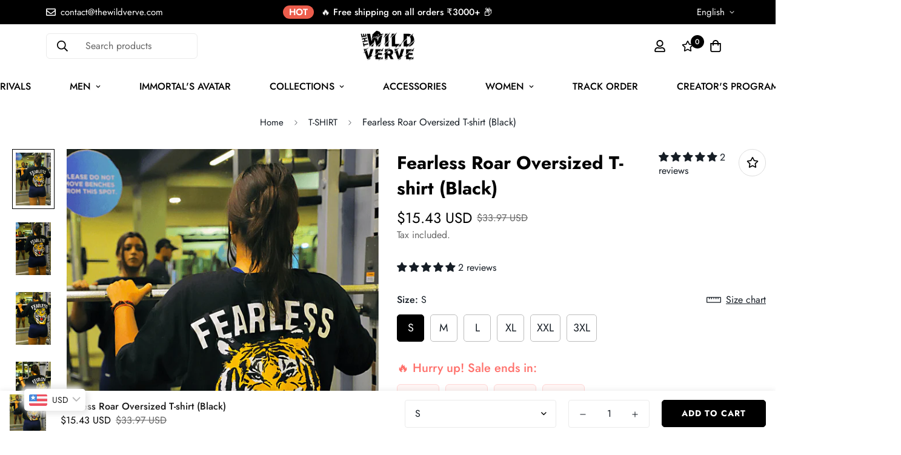

--- FILE ---
content_type: text/html; charset=utf-8
request_url: https://thewildverve.com/en-us/products/fearless-roar-oversized-t-shirt-black-1
body_size: 67977
content:

<!doctype html>
<html
  class="no-js supports-no-cookies"
  lang="en"
  style="--sf-page-opacity: 0;"
  data-template="product"
  
>
<head>
  <!-- Google tag (gtag.js) -->
<script async src="https://www.googletagmanager.com/gtag/js?id=AW-10958264448"></script>
<script>
  window.dataLayer = window.dataLayer || [];
  function gtag(){dataLayer.push(arguments);}
  gtag('js', new Date());

  gtag('config', 'AW-10958264448');
</script>
	<!-- Added by AVADA SEO Suite -->
	
	<!-- /Added by AVADA SEO Suite -->
<!-- Google tag (gtag.js) -->
<script async src="https://www.googletagmanager.com/gtag/js?id=G-GZSGEGXBXB"></script>
<script>
  window.dataLayer = window.dataLayer || [];
  function gtag(){dataLayer.push(arguments);}
  gtag('js', new Date());

  gtag('config', 'G-GZSGEGXBXB');
</script>

  
	<meta charset="utf-8">
	<meta http-equiv="X-UA-Compatible" content="IE=edge">
	<meta name="viewport" content="width=device-width, initial-scale=1, maximum-scale=1.0, user-scalable=0">
	<meta name="theme-color" content="#000">

  <link rel="canonical" href="https://thewildverve.com/en-us/products/fearless-roar-oversized-t-shirt-black-1"><link rel="preload" as="style" href="//thewildverve.com/cdn/shop/t/8/assets/product-template.css?v=98316914820889296901666340835"><link rel="preload" as="style" href="//thewildverve.com/cdn/shop/t/8/assets/theme.css?v=66718357704511250621666340835">


<link rel="dns-prefetch" href="https://thewildverve.com/en-us/products/fearless-roar-oversized-t-shirt-black-1" crossorigin>
<link rel="dns-prefetch" href="https://cdn.shopify.com" crossorigin>
<link rel="preconnect" href="https://thewildverve.com/en-us/products/fearless-roar-oversized-t-shirt-black-1" crossorigin>
<link rel="preconnect" href="https://cdn.shopify.com" crossorigin> 
<link rel="preload" as="style" href="//thewildverve.com/cdn/shop/t/8/assets/chunk.css?v=128834928528852947821666340835">
<link rel="preload" as="style" href="//thewildverve.com/cdn/shop/t/8/assets/custom.css?v=105997007003712207781666340835">
<link rel="preload" as="script" href="//thewildverve.com/cdn/shop/t/8/assets/app.min.js?v=134903875269069316641666340835">
<link rel="preload" as="script" href="//thewildverve.com/cdn/shop/t/8/assets/foxkit-app.min.js?v=45115854609008655371666340835">
<link rel="preload" as="script" href="//thewildverve.com/cdn/shop/t/8/assets/lazysizes.min.js?v=49047110623560880631666340835">

  <link rel="shortcut icon" href="//thewildverve.com/cdn/shop/files/Untitled_design_69_332bf1cd-1272-4e37-b062-42c846a635c0_32x32.png?v=1643057172" type="image/png"><title>Fearless Roar Oversized T-shirt (Black)</title><meta name="description" content="Brand Name: The Wild Verve Origin: INDIA Season: Spring Season: summer Season: AUTUMN Material: COTTON Features: Breathable Sports: Weight Training, Fitness Oversized/Loose fit Sleeves till elbow">
  <meta property="og:site_name" content="THEWILDVERVE">
<meta property="og:url" content="https://thewildverve.com/en-us/products/fearless-roar-oversized-t-shirt-black-1">
<meta property="og:title" content="Fearless Roar Oversized T-shirt (Black)">
<meta property="og:type" content="product">
<meta property="og:description" content="Brand Name: The Wild Verve Origin: INDIA Season: Spring Season: summer Season: AUTUMN Material: COTTON Features: Breathable Sports: Weight Training, Fitness Oversized/Loose fit Sleeves till elbow"><meta property="og:image" content="http://thewildverve.com/cdn/shop/products/197_aa93d1a2-65e4-418e-aaf6-8ae18a696d67.png?v=1676817136">
<meta property="og:image:secure_url" content="https://thewildverve.com/cdn/shop/products/197_aa93d1a2-65e4-418e-aaf6-8ae18a696d67.png?v=1676817136">
<meta property="og:image:width" content="800">
<meta property="og:image:height" content="1200"><meta property="og:price:amount" content="1,398.60">
<meta property="og:price:currency" content="INR"><meta name="twitter:card" content="summary_large_image">
<meta name="twitter:title" content="Fearless Roar Oversized T-shirt (Black)">
<meta name="twitter:description" content="Brand Name: The Wild Verve Origin: INDIA Season: Spring Season: summer Season: AUTUMN Material: COTTON Features: Breathable Sports: Weight Training, Fitness Oversized/Loose fit Sleeves till elbow">

  <style media="print" id="mn-font-style">
  @font-face {  font-family: SF-Heading-font;  font-weight:300;  src: url(https://cdn.shopify.com/s/files/1/0561/2742/2636/files/Jost-Light.ttf?v=1618297125);  font-display: swap;}@font-face {  font-family: SF-Heading-font;  font-weight:400;  src: url(https://cdn.shopify.com/s/files/1/0561/2742/2636/files/Jost-Regular.ttf?v=1618297125);  font-display: swap;}@font-face {  font-family: SF-Heading-font;  font-weight:500;  src: url(https://cdn.shopify.com/s/files/1/0561/2742/2636/files/Jost-Medium.ttf?v=1618297125);  font-display: swap;}@font-face {  font-family: SF-Heading-font;  font-weight:600;  src: url(https://cdn.shopify.com/s/files/1/0561/2742/2636/files/Jost-SemiBold.ttf?v=1618297125);  font-display: swap;}@font-face {  font-family: SF-Heading-font;  font-weight:700;  src: url(https://cdn.shopify.com/s/files/1/0561/2742/2636/files/Jost-Bold.ttf?v=1618297125);  font-display: swap;}:root {  --font-stack-header: SF-Heading-font;  --font-weight-header: 700;}@font-face {  font-family: SF-Body-font;  font-weight:300;  src: url(https://cdn.shopify.com/s/files/1/0561/2742/2636/files/Jost-Light.ttf?v=1618297125);  font-display: swap;}@font-face {  font-family: SF-Body-font;  font-weight:400;  src: url(https://cdn.shopify.com/s/files/1/0561/2742/2636/files/Jost-Regular.ttf?v=1618297125);  font-display: swap;}@font-face {  font-family: SF-Body-font;  font-weight:500;  src: url(https://cdn.shopify.com/s/files/1/0561/2742/2636/files/Jost-Medium.ttf?v=1618297125);  font-display: swap;}@font-face {  font-family: SF-Body-font;  font-weight:600;  src: url(https://cdn.shopify.com/s/files/1/0561/2742/2636/files/Jost-SemiBold.ttf?v=1618297125);  font-display: swap;}@font-face {  font-family: SF-Body-font;  font-weight:700;  src: url(https://cdn.shopify.com/s/files/1/0561/2742/2636/files/Jost-Bold.ttf?v=1618297125);  font-display: swap;}:root {  --font-stack-body: 'SF-Body-font';  --font-weight-body: 400;;}
</style>

  <style media="print" id="mn-critical-css">
  html{font-size:calc(var(--font-base-size,16) * 1px)}body{font-family:var(--font-stack-body)!important;font-weight:var(--font-weight-body);font-style:var(--font-style-body);color:var(--color-body-text);font-size:calc(var(--font-base-size,16) * 1px);line-height:calc(var(--base-line-height) * 1px);scroll-behavior:smooth}body .h1,body .h2,body .h3,body .h4,body .h5,body .h6,body h1,body h2,body h3,body h4,body h5,body h6{font-family:var(--font-stack-header);font-weight:var(--font-weight-header);font-style:var(--font-style-header);color:var(--color-heading-text);line-height:normal}body .h1,body h1{font-size:calc(((var(--font-h1-mobile))/ (var(--font-base-size))) * 1rem)}body .h2,body h2{font-size:calc(((var(--font-h2-mobile))/ (var(--font-base-size))) * 1rem)}body .h3,body h3{font-size:calc(((var(--font-h3-mobile))/ (var(--font-base-size))) * 1rem)}body .h4,body h4{font-size:calc(((var(--font-h4-mobile))/ (var(--font-base-size))) * 1rem)}body .h5,body h5{font-size:calc(((var(--font-h5-mobile))/ (var(--font-base-size))) * 1rem)}body .h6,body h6{font-size:calc(((var(--font-h6-mobile))/ (var(--font-base-size))) * 1rem);line-height:1.4}@media only screen and (min-width:768px){body .h1,body h1{font-size:calc(((var(--font-h1-desktop))/ (var(--font-base-size))) * 1rem)}body .h2,body h2{font-size:calc(((var(--font-h2-desktop))/ (var(--font-base-size))) * 1rem)}body .h3,body h3{font-size:calc(((var(--font-h3-desktop))/ (var(--font-base-size))) * 1rem)}body .h4,body h4{font-size:calc(((var(--font-h4-desktop))/ (var(--font-base-size))) * 1rem)}body .h5,body h5{font-size:calc(((var(--font-h5-desktop))/ (var(--font-base-size))) * 1rem)}body .h6,body h6{font-size:calc(((var(--font-h6-desktop))/ (var(--font-base-size))) * 1rem)}}.swiper-wrapper{display:flex}.swiper-container:not(.swiper-container-initialized) .swiper-slide{width:calc(100% / var(--items,1));flex:0 0 auto}@media (max-width:1023px){.swiper-container:not(.swiper-container-initialized) .swiper-slide{min-width:40vw;flex:0 0 auto}}@media (max-width:767px){.swiper-container:not(.swiper-container-initialized) .swiper-slide{min-width:66vw;flex:0 0 auto}}.opacity-0{opacity:0}.opacity-100{opacity:1!important;}.placeholder-background{position:absolute;top:0;right:0;bottom:0;left:0;pointer-events:none}.placeholder-background--animation{background-color:#000;animation:placeholder-background-loading 1.5s infinite linear}[data-image-loading]{position:relative}[data-image-loading]:after{content:'';background-color:#000;animation:placeholder-background-loading 1.5s infinite linear;position:absolute;top:0;left:0;width:100%;height:100%;z-index:1}[data-image-loading] img.lazyload{opacity:0}[data-image-loading] img.lazyloaded{opacity:1}.no-js [data-image-loading]{animation-name:none}.lazyload--fade-in{opacity:0;transition:.25s all}.lazyload--fade-in.lazyloaded{opacity:1}@media (min-width:768px){.hidden.md\:block{display:block!important}.hidden.md\:flex{display:flex!important}.hidden.md\:grid{display:grid!important}}@media (min-width:1024px){.hidden.lg\:block{display:block!important}.hidden.lg\:flex{display:flex!important}.hidden.lg\:grid{display:grid!important}}@media (min-width:1280px){.hidden.xl\:block{display:block!important}.hidden.xl\:flex{display:flex!important}.hidden.xl\:grid{display:grid!important}}

  h1, .h1,
  h2, .h2,
  h3, .h3,
  h4, .h4,
  h5, .h5,
  h6, .h6 {
    letter-spacing: 0px;
  }
</style>

  <script>
  function _debounce(e,t=300){let n;return(...o)=>{clearTimeout(n),n=setTimeout((()=>e.apply(this,o)),t)}}try{window.MinimogSettings=window.MinimogSettings||{},window.___mnag="userA"+(window.___mnag1||"")+"gent";var _mh=document.querySelector("header.sf-header__mobile"),_dh=document.querySelector("header.sf-header__desktop"),_innerWidth=window.innerWidth;function _shh(){_mh&&_dh||(_mh=document.querySelector("header.sf-header__mobile"),_dh=document.querySelector("header.sf-header__desktop"));var e=window.innerWidth<1024?_mh:_dh;e&&(document.documentElement.style.setProperty("--sf-header-height",e.offsetHeight+"px"),window.MinimogSettings.headerHeight=e.offsetHeight)}function _stbh(){var e=document.querySelector(".sf-topbar");e&&(document.documentElement.style.setProperty("--sf-topbar-height",e.offsetHeight+"px"),window.MinimogSettings.topbarHeight=e.offsetHeight)}function _sah(){var e=document.querySelector(".announcement-bar");e&&(document.documentElement.style.setProperty("--sf-announcement-height",e.offsetHeight+"px"),window.MinimogSettings.topbarHeight=e.offsetHeight)}function _smcp(){var e=document.documentElement.dataset.template;window.innerWidth>=1024?_dh&&"true"===_dh.dataset.transparent&&("index"!==e&&"collection"!==e||document.documentElement.style.setProperty("--main-content-padding-top","0px")):document.documentElement.style.removeProperty("--main-content-padding-top")}function _csh(){_shh(),_stbh(),_sah(),_smcp()}function _sp(){var e=0;window.requestAnimationFrame((function t(){_shh(),_stbh(),_sah(),_smcp(),++e<10&&window.requestAnimationFrame(t)}));var t=document.querySelector(".sf-header");t&&t.classList.add("opacity-100"),document.documentElement.style.setProperty("--sf-page-opacity","1")}window.addEventListener("resize",_debounce(_csh,1e3)),document.documentElement.className=document.documentElement.className.replace("supports-no-cookies","supports-cookies").replace("no-js","js")}catch(e){console.warn("Failed to execute critical scripts",e)}try{var _nu=navigator[window.___mnag],_psas=[{b:"ome-Li",c:"ghth",d:"ouse",a:"Chr"},{d:"hts",a:"Sp",c:"nsig",b:"eed I"},{b:" Lin",d:"6_64",a:"X11;",c:"ux x8"}];function __fn(e){return Object.keys(_psas[e]).sort().reduce((function(t,n){return t+_psas[e][n]}),"")}var __isPSA=_nu.indexOf(__fn(0))>-1||_nu.indexOf(__fn(1))>-1||_nu.indexOf(__fn(2))>-1;window.___mnag="!1",_psas=null}catch(e){__isPSA=!1,_psas=null;window.___mnag="!1"}function _sli(){Array.from(document.querySelectorAll("img")).splice(0,10).forEach((function(e){e.dataset.src&&(e.src=e.dataset.src.replace("_{width}x","_200x"),e.style.opacity=1)})),Array.from(document.querySelectorAll(".lazyload[data-bg]")).splice(0,5).forEach((function(e){e.dataset.bg&&(e.style.backgroundImage="url("+e.dataset.bg+")",e.style.backgroundSize="cover")}))}function afnc(){var e=document.getElementById("mn-critical-css"),t=document.getElementById("mn-font-style");e&&(e.media="all"),t&&(t.media="all")}function __as(e){e.rel="stylesheet",e.media="all",e.removeAttribute("onload")}function __otsl(e){__as(e),"loading"!==document.readyState?_sp():document.addEventListener("DOMContentLoaded",_sp)}function __ocsl(e){__isPSA||__as(e)}document.addEventListener("DOMContentLoaded",(function(){function e(e){var t=e.dataset.imageLoading?e:e.closest("[data-image-loading]");t&&t.removeAttribute("data-image-loading")}__isPSA?"loading"!==document.readyState?_sli():document.addEventListener("DOMContentLoaded",_sli):(document.addEventListener("lazyloaded",(function(t){var n=t.target;if(e(n),n.dataset.bgset){var o=n.querySelector(".lazyloaded");o&&(n.setAttribute("alt",n.dataset.alt||"lazysize-img"),n.setAttribute("src",o.dataset.src||n.dataset.bg||""))}})),document.querySelectorAll(".lazyloaded").forEach(e))})),__isPSA||afnc(),window.__isPSA=__isPSA;
</script>

  <style data-shopify>:root {		/* BODY */		--base-line-height: 28;		/* PRIMARY COLORS */		--color-primary: #000;		--plyr-color-main: #000;		--color-primary-darker: #333333;		/* TEXT COLORS */		--color-body-text: #161d25;		--color-heading-text: #171717;		--color-sub-text: #666666;		--color-text-link: #000000;		--color-text-link-hover: #999999;		/* BUTTON COLORS */		--color-btn-bg:  #000000;		--color-btn-bg-hover: #000000;		--color-btn-text: #ffffff;		--color-btn-text-hover: #ffffff;    --color-btn-secondary-border: #000000;    --color-btn-secondary-text: #000000;		--btn-letter-spacing: 1px;		--btn-border-radius: 5px;		--btn-border-width: 1px;		--btn-line-height: 23px;				--btn-text-transform: uppercase;				/* PRODUCT COLORS */		--product-title-color: #000000;		--product-sale-price-color: #666666;		--product-regular-price-color: #000000;		--product-type-color: #666666;		--product-desc-color: #666666;		/* TOPBAR COLORS */		--color-topbar-background: #000000;		--color-topbar-text: #ffffff;		/* MENU BAR COLORS */		--color-menu-background: #000000;		--color-menu-text: #f8f8f8;		/* BORDER COLORS */		--color-border: #dddddd;		/* FOOTER COLORS */		--color-footer-text: #ffffff;		--color-footer-subtext: #c0c0c0;		--color-footer-background: #000000;		--color-footer-link: #c0c0c0;		--color-footer-link-hover: #ffffff;		--color-footer-background-mobile: #000000;		/* FOOTER BOTTOM COLORS */		--color-footer-bottom-text: #ffffff;		--color-footer-bottom-background: #000000;		--color-footer-bottom-background-mobile: #000000;		/* HEADER */		--color-header-text: #000000;		--color-header-transparent-text: #000000;		--color-main-background: #ffffff;		--color-field-background: #f8f8f8;		--color-header-background: #ffffff;		--color-cart-wishlist-count: #ffffff;		--bg-cart-wishlist-count: #000000;		--swatch-item-background-default: #f7f8fa;		--text-gray-400: #777777;		--text-gray-9b: #9b9b9b;		--text-black: #000000;		--text-white: #ffffff;		--bg-gray-400: #f7f8fa;		--bg-black: #000000;		--rounded-full: 9999px;		--border-color-1: #eeeeee;		--border-color-2: #b2b2b2;		--border-color-3: #d2d2d2;		--border-color-4: #737373;		--color-secondary: #666666;		--color-success: #3a8735;		--color-warning: #ff706b;		--color-info: #959595;		--color-disabled: #cecece;		--bg-disabled: #f7f7f7;		--bg-hover: #737373;		--bg-color-tooltip: #000000;		--text-color-tooltip: #ffffff;		--color-image-overlay: #000000;		--opacity-image-overlay: 0.2;		--theme-shadow: 0 5px 15px 0 rgba(0, 0, 0, 0.07);    --arrow-select-box: url(//thewildverve.com/cdn/shop/t/8/assets/ar-down.svg?v=92728264558441377851666340835);		/* FONT SIZES */		--font-base-size: 16;		--font-btn-size: 14px;		--font-btn-weight: 700;		--font-h1-desktop: 47;		--font-h1-mobile: 43;		--font-h2-desktop: 36;		--font-h2-mobile: 33;		--font-h3-desktop: 27;		--font-h3-mobile: 24;		--font-h4-desktop: 23;		--font-h4-mobile: 21;		--font-h5-desktop: 20;		--font-h5-mobile: 18;		--font-h6-desktop: 18;		--font-h6-mobile: 17;    --arrow-down-url: url(//thewildverve.com/cdn/shop/t/8/assets/arrow-down.svg?v=157552497485556416461666340835);    --arrow-down-white-url: url(//thewildverve.com/cdn/shop/t/8/assets/arrow-down-white.svg?v=70535736727834135531666340835);    --product-title-line-clamp: unset	}
</style><link media="print" onload="this.media = 'all'" rel="stylesheet" href="//thewildverve.com/cdn/shop/t/8/assets/product-template.css?v=98316914820889296901666340835"><link as="style" rel="preload" href="//thewildverve.com/cdn/shop/t/8/assets/theme.css?v=66718357704511250621666340835" onload="__otsl(this)">
<link as="style" rel="preload" href="//thewildverve.com/cdn/shop/t/8/assets/chunk.css?v=128834928528852947821666340835" onload="__ocsl(this)">
<link type="text/css" href="//thewildverve.com/cdn/shop/t/8/assets/custom.css?v=105997007003712207781666340835" rel="stylesheet">

<style data-shopify>body {
    --container-width: 1280;
    --fluid-container-width: 1620px;
    --fluid-container-offset: 95px;
    background-color: #ffffff;
  }
  [style*="--aspect-ratio"]:before {
    padding-top: calc(100% / (0.0001 + var(--aspect-ratio, 16/9)));
  }.sf-header__desktop .sf__header-search-box {  margin-right: 20px;}.sf__pcard-name,.sf__index-instagram form button {  font-weight: 700;  letter-spacing: 0.5px;}.section__subheading,.content__subheading {  font-size: 12px;  font-weight: 600;  margin-bottom: 12px;  line-height: 17px;  letter-spacing: 1px;}.content__heading,.section__heading,.sf__index-instagram .newsletter__form-heading h3 {  letter-spacing: 2px;}.sf__index-brand {  border-top: 1px solid #eee;}.sf__index-brand .section-py {  padding-top: 30px;  padding-bottom: 30px;}.sf-search__form:not(.mobile) {  border-radius: 18px;}.sf__index-slideshow .slide__block-subtitle {  font-weight: 700;  letter-spacing: 1px;}.sf__index-slideshow .slide__block-title {  letter-spacing: 5px;}.sf__index-blog-post .sf__blog-cardDate {  font-weight: 500;}@media (min-width: 768px) {  .sf-footer .sf__footer-block-custom_text h3.sf__footer-block-title {    display: none;  }}@media (min-width: 1280px) {  .sf__index-custom-content .sf-custom__block--text .content__heading,  .sf__index-instagram .newsletter__form-heading h3 {    font-size: 36px;  }  .sf__index-testimonial .swiper-pagination {    margin-top: 60px;  }}@media (min-width: 1920px) {  .sf__index-slideshow .slide__block-subtitle {    font-size: 20px;  }  .sf__index-slideshow .slide__block-title {    font-size: 100px;    line-height: 145px;  }}@media (max-width: 767px) {  .sf__index-slideshow a.sf__mobile-button {    background: #000 !important;    color: #fff !important;    width: 100%;  }  #sf-custom__block--16208058842d075672-0 {    margin-top: 20px;  }  .sf__index-featured-collection .section__header {    text-align: center;  }  .sf__index-featured-collection .sf__featured-collection-button a.sf__btn,  .sf__index-blog-post .sf__blog-post-button a.sf__btn {    width: 100%;  }  .sf__index-brand {    display: none;  }  .sf-footer .sf__footer-block-title {    font-size: 14px;  }  .sf-footer .sf__accordion-item .sf__accordion-button:after {    background-image: url("https://cdn.shopify.com/s/files/1/0561/2742/2636/files/arrow-down-light.svg?v=1627402880");  }}@media (max-width: 576px) {  .sf__index-instagram .sf__btn-primary,  .sf__index-instagram .sf__btn-secondary,  .sf__index-custom-content .sf__btn-white,  .sf__index-custom-content .image-card__content-inner {    width: 100%;  }}.sf__index-featured-collection .sf__featured-collection-button .sf__btn {  border: 2px solid #000;}.sf__index-custom-content .sf-custom__block-inner .product-bundles__item-index {  font-weight: bold;}.sf__index-instagram .sf__btn {  border: 2px solid #000000;}
</style>

  

  
  <script>window.performance && window.performance.mark && window.performance.mark('shopify.content_for_header.start');</script><meta name="google-site-verification" content="PTgD8IkLvwFEoDhIpfE6VAx3qnq3Vs9JGZPZii2AHJ8">
<meta id="shopify-digital-wallet" name="shopify-digital-wallet" content="/55591075905/digital_wallets/dialog">
<meta id="in-context-paypal-metadata" data-shop-id="55591075905" data-venmo-supported="false" data-environment="production" data-locale="en_US" data-paypal-v4="true" data-currency="INR">
<link rel="alternate" hreflang="x-default" href="https://thewildverve.com/products/fearless-roar-oversized-t-shirt-black-1">
<link rel="alternate" hreflang="en" href="https://thewildverve.com/products/fearless-roar-oversized-t-shirt-black-1">
<link rel="alternate" hreflang="en-AU" href="https://thewildverve.com/en-au/products/fearless-roar-oversized-t-shirt-black-1">
<link rel="alternate" hreflang="en-CA" href="https://thewildverve.com/en-ca/products/fearless-roar-oversized-t-shirt-black-1">
<link rel="alternate" hreflang="en-GB" href="https://thewildverve.com/en-gb/products/fearless-roar-oversized-t-shirt-black-1">
<link rel="alternate" hreflang="en-US" href="https://thewildverve.com/en-us/products/fearless-roar-oversized-t-shirt-black-1">
<link rel="alternate" type="application/json+oembed" href="https://thewildverve.com/en-us/products/fearless-roar-oversized-t-shirt-black-1.oembed">
<script async="async" src="/checkouts/internal/preloads.js?locale=en-US"></script>
<script id="shopify-features" type="application/json">{"accessToken":"3b33656c2b28c25f13b89dd50e74692a","betas":["rich-media-storefront-analytics"],"domain":"thewildverve.com","predictiveSearch":true,"shopId":55591075905,"locale":"en"}</script>
<script>var Shopify = Shopify || {};
Shopify.shop = "thewildverve.myshopify.com";
Shopify.locale = "en";
Shopify.currency = {"active":"INR","rate":"1.0"};
Shopify.country = "US";
Shopify.theme = {"name":"Fastrr V3\u003c\u003e Fastrr Checkout - Active Wear","id":124334997569,"schema_name":"Minimog - OS 2.0","schema_version":"2.5.0","theme_store_id":null,"role":"main"};
Shopify.theme.handle = "null";
Shopify.theme.style = {"id":null,"handle":null};
Shopify.cdnHost = "thewildverve.com/cdn";
Shopify.routes = Shopify.routes || {};
Shopify.routes.root = "/en-us/";</script>
<script type="module">!function(o){(o.Shopify=o.Shopify||{}).modules=!0}(window);</script>
<script>!function(o){function n(){var o=[];function n(){o.push(Array.prototype.slice.apply(arguments))}return n.q=o,n}var t=o.Shopify=o.Shopify||{};t.loadFeatures=n(),t.autoloadFeatures=n()}(window);</script>
<script id="shop-js-analytics" type="application/json">{"pageType":"product"}</script>
<script defer="defer" async type="module" src="//thewildverve.com/cdn/shopifycloud/shop-js/modules/v2/client.init-shop-cart-sync_C5BV16lS.en.esm.js"></script>
<script defer="defer" async type="module" src="//thewildverve.com/cdn/shopifycloud/shop-js/modules/v2/chunk.common_CygWptCX.esm.js"></script>
<script type="module">
  await import("//thewildverve.com/cdn/shopifycloud/shop-js/modules/v2/client.init-shop-cart-sync_C5BV16lS.en.esm.js");
await import("//thewildverve.com/cdn/shopifycloud/shop-js/modules/v2/chunk.common_CygWptCX.esm.js");

  window.Shopify.SignInWithShop?.initShopCartSync?.({"fedCMEnabled":true,"windoidEnabled":true});

</script>
<script>(function() {
  var isLoaded = false;
  function asyncLoad() {
    if (isLoaded) return;
    isLoaded = true;
    var urls = ["https:\/\/whatschat.shopiapps.in\/script\/sp-whatsapp-app-tabs.js?version=1.0\u0026shop=thewildverve.myshopify.com","https:\/\/seo.apps.avada.io\/scripttag\/avada-seo-installed.js?shop=thewildverve.myshopify.com","https:\/\/tracker.wigzopush.com\/shopify.js?orgtoken=EuU0Vh3tQPiZtuc9hXBt9g\u0026shop=thewildverve.myshopify.com","https:\/\/tracker.wigzopush.com\/shopify.js?orgtoken=EuU0Vh3tQPiZtuc9hXBt9g\u0026shop=thewildverve.myshopify.com","https:\/\/sr-cdn.shiprocket.in\/sr-promise\/static\/uc.js?channel_id=4\u0026sr_company_id=3481590\u0026shop=thewildverve.myshopify.com"];
    for (var i = 0; i < urls.length; i++) {
      var s = document.createElement('script');
      s.type = 'text/javascript';
      s.async = true;
      s.src = urls[i];
      var x = document.getElementsByTagName('script')[0];
      x.parentNode.insertBefore(s, x);
    }
  };
  if(window.attachEvent) {
    window.attachEvent('onload', asyncLoad);
  } else {
    window.addEventListener('load', asyncLoad, false);
  }
})();</script>
<script id="__st">var __st={"a":55591075905,"offset":-18000,"reqid":"b759ca15-b547-4c2c-aff4-96695ba8a155-1768682350","pageurl":"thewildverve.com\/en-us\/products\/fearless-roar-oversized-t-shirt-black-1","u":"47682c728603","p":"product","rtyp":"product","rid":6899631095873};</script>
<script>window.ShopifyPaypalV4VisibilityTracking = true;</script>
<script id="captcha-bootstrap">!function(){'use strict';const t='contact',e='account',n='new_comment',o=[[t,t],['blogs',n],['comments',n],[t,'customer']],c=[[e,'customer_login'],[e,'guest_login'],[e,'recover_customer_password'],[e,'create_customer']],r=t=>t.map((([t,e])=>`form[action*='/${t}']:not([data-nocaptcha='true']) input[name='form_type'][value='${e}']`)).join(','),a=t=>()=>t?[...document.querySelectorAll(t)].map((t=>t.form)):[];function s(){const t=[...o],e=r(t);return a(e)}const i='password',u='form_key',d=['recaptcha-v3-token','g-recaptcha-response','h-captcha-response',i],f=()=>{try{return window.sessionStorage}catch{return}},m='__shopify_v',_=t=>t.elements[u];function p(t,e,n=!1){try{const o=window.sessionStorage,c=JSON.parse(o.getItem(e)),{data:r}=function(t){const{data:e,action:n}=t;return t[m]||n?{data:e,action:n}:{data:t,action:n}}(c);for(const[e,n]of Object.entries(r))t.elements[e]&&(t.elements[e].value=n);n&&o.removeItem(e)}catch(o){console.error('form repopulation failed',{error:o})}}const l='form_type',E='cptcha';function T(t){t.dataset[E]=!0}const w=window,h=w.document,L='Shopify',v='ce_forms',y='captcha';let A=!1;((t,e)=>{const n=(g='f06e6c50-85a8-45c8-87d0-21a2b65856fe',I='https://cdn.shopify.com/shopifycloud/storefront-forms-hcaptcha/ce_storefront_forms_captcha_hcaptcha.v1.5.2.iife.js',D={infoText:'Protected by hCaptcha',privacyText:'Privacy',termsText:'Terms'},(t,e,n)=>{const o=w[L][v],c=o.bindForm;if(c)return c(t,g,e,D).then(n);var r;o.q.push([[t,g,e,D],n]),r=I,A||(h.body.append(Object.assign(h.createElement('script'),{id:'captcha-provider',async:!0,src:r})),A=!0)});var g,I,D;w[L]=w[L]||{},w[L][v]=w[L][v]||{},w[L][v].q=[],w[L][y]=w[L][y]||{},w[L][y].protect=function(t,e){n(t,void 0,e),T(t)},Object.freeze(w[L][y]),function(t,e,n,w,h,L){const[v,y,A,g]=function(t,e,n){const i=e?o:[],u=t?c:[],d=[...i,...u],f=r(d),m=r(i),_=r(d.filter((([t,e])=>n.includes(e))));return[a(f),a(m),a(_),s()]}(w,h,L),I=t=>{const e=t.target;return e instanceof HTMLFormElement?e:e&&e.form},D=t=>v().includes(t);t.addEventListener('submit',(t=>{const e=I(t);if(!e)return;const n=D(e)&&!e.dataset.hcaptchaBound&&!e.dataset.recaptchaBound,o=_(e),c=g().includes(e)&&(!o||!o.value);(n||c)&&t.preventDefault(),c&&!n&&(function(t){try{if(!f())return;!function(t){const e=f();if(!e)return;const n=_(t);if(!n)return;const o=n.value;o&&e.removeItem(o)}(t);const e=Array.from(Array(32),(()=>Math.random().toString(36)[2])).join('');!function(t,e){_(t)||t.append(Object.assign(document.createElement('input'),{type:'hidden',name:u})),t.elements[u].value=e}(t,e),function(t,e){const n=f();if(!n)return;const o=[...t.querySelectorAll(`input[type='${i}']`)].map((({name:t})=>t)),c=[...d,...o],r={};for(const[a,s]of new FormData(t).entries())c.includes(a)||(r[a]=s);n.setItem(e,JSON.stringify({[m]:1,action:t.action,data:r}))}(t,e)}catch(e){console.error('failed to persist form',e)}}(e),e.submit())}));const S=(t,e)=>{t&&!t.dataset[E]&&(n(t,e.some((e=>e===t))),T(t))};for(const o of['focusin','change'])t.addEventListener(o,(t=>{const e=I(t);D(e)&&S(e,y())}));const B=e.get('form_key'),M=e.get(l),P=B&&M;t.addEventListener('DOMContentLoaded',(()=>{const t=y();if(P)for(const e of t)e.elements[l].value===M&&p(e,B);[...new Set([...A(),...v().filter((t=>'true'===t.dataset.shopifyCaptcha))])].forEach((e=>S(e,t)))}))}(h,new URLSearchParams(w.location.search),n,t,e,['guest_login'])})(!0,!0)}();</script>
<script integrity="sha256-4kQ18oKyAcykRKYeNunJcIwy7WH5gtpwJnB7kiuLZ1E=" data-source-attribution="shopify.loadfeatures" defer="defer" src="//thewildverve.com/cdn/shopifycloud/storefront/assets/storefront/load_feature-a0a9edcb.js" crossorigin="anonymous"></script>
<script data-source-attribution="shopify.dynamic_checkout.dynamic.init">var Shopify=Shopify||{};Shopify.PaymentButton=Shopify.PaymentButton||{isStorefrontPortableWallets:!0,init:function(){window.Shopify.PaymentButton.init=function(){};var t=document.createElement("script");t.src="https://thewildverve.com/cdn/shopifycloud/portable-wallets/latest/portable-wallets.en.js",t.type="module",document.head.appendChild(t)}};
</script>
<script data-source-attribution="shopify.dynamic_checkout.buyer_consent">
  function portableWalletsHideBuyerConsent(e){var t=document.getElementById("shopify-buyer-consent"),n=document.getElementById("shopify-subscription-policy-button");t&&n&&(t.classList.add("hidden"),t.setAttribute("aria-hidden","true"),n.removeEventListener("click",e))}function portableWalletsShowBuyerConsent(e){var t=document.getElementById("shopify-buyer-consent"),n=document.getElementById("shopify-subscription-policy-button");t&&n&&(t.classList.remove("hidden"),t.removeAttribute("aria-hidden"),n.addEventListener("click",e))}window.Shopify?.PaymentButton&&(window.Shopify.PaymentButton.hideBuyerConsent=portableWalletsHideBuyerConsent,window.Shopify.PaymentButton.showBuyerConsent=portableWalletsShowBuyerConsent);
</script>
<script>
  function portableWalletsCleanup(e){e&&e.src&&console.error("Failed to load portable wallets script "+e.src);var t=document.querySelectorAll("shopify-accelerated-checkout .shopify-payment-button__skeleton, shopify-accelerated-checkout-cart .wallet-cart-button__skeleton"),e=document.getElementById("shopify-buyer-consent");for(let e=0;e<t.length;e++)t[e].remove();e&&e.remove()}function portableWalletsNotLoadedAsModule(e){e instanceof ErrorEvent&&"string"==typeof e.message&&e.message.includes("import.meta")&&"string"==typeof e.filename&&e.filename.includes("portable-wallets")&&(window.removeEventListener("error",portableWalletsNotLoadedAsModule),window.Shopify.PaymentButton.failedToLoad=e,"loading"===document.readyState?document.addEventListener("DOMContentLoaded",window.Shopify.PaymentButton.init):window.Shopify.PaymentButton.init())}window.addEventListener("error",portableWalletsNotLoadedAsModule);
</script>

<script type="module" src="https://thewildverve.com/cdn/shopifycloud/portable-wallets/latest/portable-wallets.en.js" onError="portableWalletsCleanup(this)" crossorigin="anonymous"></script>
<script nomodule>
  document.addEventListener("DOMContentLoaded", portableWalletsCleanup);
</script>

<link id="shopify-accelerated-checkout-styles" rel="stylesheet" media="screen" href="https://thewildverve.com/cdn/shopifycloud/portable-wallets/latest/accelerated-checkout-backwards-compat.css" crossorigin="anonymous">
<style id="shopify-accelerated-checkout-cart">
        #shopify-buyer-consent {
  margin-top: 1em;
  display: inline-block;
  width: 100%;
}

#shopify-buyer-consent.hidden {
  display: none;
}

#shopify-subscription-policy-button {
  background: none;
  border: none;
  padding: 0;
  text-decoration: underline;
  font-size: inherit;
  cursor: pointer;
}

#shopify-subscription-policy-button::before {
  box-shadow: none;
}

      </style>

<script>window.performance && window.performance.mark && window.performance.mark('shopify.content_for_header.end');</script>
  
<!-- Start of Judge.me Core -->
<link rel="dns-prefetch" href="https://cdn.judge.me/">
<script data-cfasync='false' class='jdgm-settings-script'>window.jdgmSettings={"pagination":5,"disable_web_reviews":false,"badge_no_review_text":"No reviews","badge_n_reviews_text":"{{ n }} review/reviews","hide_badge_preview_if_no_reviews":true,"badge_hide_text":false,"enforce_center_preview_badge":false,"widget_title":"Customer Reviews","widget_open_form_text":"Write a review","widget_close_form_text":"Cancel review","widget_refresh_page_text":"Refresh page","widget_summary_text":"Based on {{ number_of_reviews }} review/reviews","widget_no_review_text":"Be the first to write a review","widget_name_field_text":"Display name","widget_verified_name_field_text":"Verified Name (public)","widget_name_placeholder_text":"Display name","widget_required_field_error_text":"This field is required.","widget_email_field_text":"Email address","widget_verified_email_field_text":"Verified Email (private, can not be edited)","widget_email_placeholder_text":"Your email address","widget_email_field_error_text":"Please enter a valid email address.","widget_rating_field_text":"Rating","widget_review_title_field_text":"Review Title","widget_review_title_placeholder_text":"Give your review a title","widget_review_body_field_text":"Review content","widget_review_body_placeholder_text":"Start writing here...","widget_pictures_field_text":"Picture/Video (optional)","widget_submit_review_text":"Submit Review","widget_submit_verified_review_text":"Submit Verified Review","widget_submit_success_msg_with_auto_publish":"Thank you! Please refresh the page in a few moments to see your review. You can remove or edit your review by logging into \u003ca href='https://judge.me/login' target='_blank' rel='nofollow noopener'\u003eJudge.me\u003c/a\u003e","widget_submit_success_msg_no_auto_publish":"Thank you! Your review will be published as soon as it is approved by the shop admin. You can remove or edit your review by logging into \u003ca href='https://judge.me/login' target='_blank' rel='nofollow noopener'\u003eJudge.me\u003c/a\u003e","widget_show_default_reviews_out_of_total_text":"Showing {{ n_reviews_shown }} out of {{ n_reviews }} reviews.","widget_show_all_link_text":"Show all","widget_show_less_link_text":"Show less","widget_author_said_text":"{{ reviewer_name }} said:","widget_days_text":"{{ n }} days ago","widget_weeks_text":"{{ n }} week/weeks ago","widget_months_text":"{{ n }} month/months ago","widget_years_text":"{{ n }} year/years ago","widget_yesterday_text":"Yesterday","widget_today_text":"Today","widget_replied_text":"\u003e\u003e {{ shop_name }} replied:","widget_read_more_text":"Read more","widget_reviewer_name_as_initial":"","widget_rating_filter_color":"#fbcd0a","widget_rating_filter_see_all_text":"See all reviews","widget_sorting_most_recent_text":"Most Recent","widget_sorting_highest_rating_text":"Highest Rating","widget_sorting_lowest_rating_text":"Lowest Rating","widget_sorting_with_pictures_text":"Only Pictures","widget_sorting_most_helpful_text":"Most Helpful","widget_open_question_form_text":"Ask a question","widget_reviews_subtab_text":"Reviews","widget_questions_subtab_text":"Questions","widget_question_label_text":"Question","widget_answer_label_text":"Answer","widget_question_placeholder_text":"Write your question here","widget_submit_question_text":"Submit Question","widget_question_submit_success_text":"Thank you for your question! We will notify you once it gets answered.","verified_badge_text":"Verified","verified_badge_bg_color":"","verified_badge_text_color":"","verified_badge_placement":"left-of-reviewer-name","widget_review_max_height":"","widget_hide_border":false,"widget_social_share":false,"widget_thumb":false,"widget_review_location_show":false,"widget_location_format":"","all_reviews_include_out_of_store_products":true,"all_reviews_out_of_store_text":"(out of store)","all_reviews_pagination":100,"all_reviews_product_name_prefix_text":"about","enable_review_pictures":true,"enable_question_anwser":false,"widget_theme":"default","review_date_format":"mm/dd/yyyy","default_sort_method":"most-recent","widget_product_reviews_subtab_text":"Product Reviews","widget_shop_reviews_subtab_text":"Shop Reviews","widget_other_products_reviews_text":"Reviews for other products","widget_store_reviews_subtab_text":"Store reviews","widget_no_store_reviews_text":"This store hasn't received any reviews yet","widget_web_restriction_product_reviews_text":"This product hasn't received any reviews yet","widget_no_items_text":"No items found","widget_show_more_text":"Show more","widget_write_a_store_review_text":"Write a Store Review","widget_other_languages_heading":"Reviews in Other Languages","widget_translate_review_text":"Translate review to {{ language }}","widget_translating_review_text":"Translating...","widget_show_original_translation_text":"Show original ({{ language }})","widget_translate_review_failed_text":"Review couldn't be translated.","widget_translate_review_retry_text":"Retry","widget_translate_review_try_again_later_text":"Try again later","show_product_url_for_grouped_product":false,"widget_sorting_pictures_first_text":"Pictures First","show_pictures_on_all_rev_page_mobile":false,"show_pictures_on_all_rev_page_desktop":false,"floating_tab_hide_mobile_install_preference":false,"floating_tab_button_name":"★ Reviews","floating_tab_title":"Let customers speak for us","floating_tab_button_color":"","floating_tab_button_background_color":"","floating_tab_url":"","floating_tab_url_enabled":false,"floating_tab_tab_style":"text","all_reviews_text_badge_text":"Customers rate us {{ shop.metafields.judgeme.all_reviews_rating | round: 1 }}/5 based on {{ shop.metafields.judgeme.all_reviews_count }} reviews.","all_reviews_text_badge_text_branded_style":"{{ shop.metafields.judgeme.all_reviews_rating | round: 1 }} out of 5 stars based on {{ shop.metafields.judgeme.all_reviews_count }} reviews","is_all_reviews_text_badge_a_link":false,"show_stars_for_all_reviews_text_badge":false,"all_reviews_text_badge_url":"","all_reviews_text_style":"text","all_reviews_text_color_style":"judgeme_brand_color","all_reviews_text_color":"#108474","all_reviews_text_show_jm_brand":true,"featured_carousel_show_header":true,"featured_carousel_title":"Let customers speak for us","testimonials_carousel_title":"Customers are saying","videos_carousel_title":"Real customer stories","cards_carousel_title":"Customers are saying","featured_carousel_count_text":"from {{ n }} reviews","featured_carousel_add_link_to_all_reviews_page":false,"featured_carousel_url":"","featured_carousel_show_images":true,"featured_carousel_autoslide_interval":5,"featured_carousel_arrows_on_the_sides":false,"featured_carousel_height":250,"featured_carousel_width":80,"featured_carousel_image_size":0,"featured_carousel_image_height":250,"featured_carousel_arrow_color":"#eeeeee","verified_count_badge_style":"vintage","verified_count_badge_orientation":"horizontal","verified_count_badge_color_style":"judgeme_brand_color","verified_count_badge_color":"#108474","is_verified_count_badge_a_link":false,"verified_count_badge_url":"","verified_count_badge_show_jm_brand":true,"widget_rating_preset_default":5,"widget_first_sub_tab":"product-reviews","widget_show_histogram":true,"widget_histogram_use_custom_color":false,"widget_pagination_use_custom_color":false,"widget_star_use_custom_color":false,"widget_verified_badge_use_custom_color":false,"widget_write_review_use_custom_color":false,"picture_reminder_submit_button":"Upload Pictures","enable_review_videos":false,"mute_video_by_default":false,"widget_sorting_videos_first_text":"Videos First","widget_review_pending_text":"Pending","featured_carousel_items_for_large_screen":3,"social_share_options_order":"Facebook,Twitter","remove_microdata_snippet":true,"disable_json_ld":false,"enable_json_ld_products":false,"preview_badge_show_question_text":false,"preview_badge_no_question_text":"No questions","preview_badge_n_question_text":"{{ number_of_questions }} question/questions","qa_badge_show_icon":false,"qa_badge_position":"same-row","remove_judgeme_branding":false,"widget_add_search_bar":false,"widget_search_bar_placeholder":"Search","widget_sorting_verified_only_text":"Verified only","featured_carousel_theme":"aligned","featured_carousel_show_rating":true,"featured_carousel_show_title":true,"featured_carousel_show_body":true,"featured_carousel_show_date":false,"featured_carousel_show_reviewer":true,"featured_carousel_show_product":false,"featured_carousel_header_background_color":"#108474","featured_carousel_header_text_color":"#ffffff","featured_carousel_name_product_separator":"reviewed","featured_carousel_full_star_background":"#108474","featured_carousel_empty_star_background":"#dadada","featured_carousel_vertical_theme_background":"#f9fafb","featured_carousel_verified_badge_enable":false,"featured_carousel_verified_badge_color":"#108474","featured_carousel_border_style":"round","featured_carousel_review_line_length_limit":3,"featured_carousel_more_reviews_button_text":"Read more reviews","featured_carousel_view_product_button_text":"View product","all_reviews_page_load_reviews_on":"scroll","all_reviews_page_load_more_text":"Load More Reviews","disable_fb_tab_reviews":false,"enable_ajax_cdn_cache":false,"widget_public_name_text":"displayed publicly like","default_reviewer_name":"John Smith","default_reviewer_name_has_non_latin":true,"widget_reviewer_anonymous":"Anonymous","medals_widget_title":"Judge.me Review Medals","medals_widget_background_color":"#f9fafb","medals_widget_position":"footer_all_pages","medals_widget_border_color":"#f9fafb","medals_widget_verified_text_position":"left","medals_widget_use_monochromatic_version":false,"medals_widget_elements_color":"#108474","show_reviewer_avatar":true,"widget_invalid_yt_video_url_error_text":"Not a YouTube video URL","widget_max_length_field_error_text":"Please enter no more than {0} characters.","widget_show_country_flag":false,"widget_show_collected_via_shop_app":true,"widget_verified_by_shop_badge_style":"light","widget_verified_by_shop_text":"Verified by Shop","widget_show_photo_gallery":false,"widget_load_with_code_splitting":true,"widget_ugc_install_preference":false,"widget_ugc_title":"Made by us, Shared by you","widget_ugc_subtitle":"Tag us to see your picture featured in our page","widget_ugc_arrows_color":"#ffffff","widget_ugc_primary_button_text":"Buy Now","widget_ugc_primary_button_background_color":"#108474","widget_ugc_primary_button_text_color":"#ffffff","widget_ugc_primary_button_border_width":"0","widget_ugc_primary_button_border_style":"none","widget_ugc_primary_button_border_color":"#108474","widget_ugc_primary_button_border_radius":"25","widget_ugc_secondary_button_text":"Load More","widget_ugc_secondary_button_background_color":"#ffffff","widget_ugc_secondary_button_text_color":"#108474","widget_ugc_secondary_button_border_width":"2","widget_ugc_secondary_button_border_style":"solid","widget_ugc_secondary_button_border_color":"#108474","widget_ugc_secondary_button_border_radius":"25","widget_ugc_reviews_button_text":"View Reviews","widget_ugc_reviews_button_background_color":"#ffffff","widget_ugc_reviews_button_text_color":"#108474","widget_ugc_reviews_button_border_width":"2","widget_ugc_reviews_button_border_style":"solid","widget_ugc_reviews_button_border_color":"#108474","widget_ugc_reviews_button_border_radius":"25","widget_ugc_reviews_button_link_to":"judgeme-reviews-page","widget_ugc_show_post_date":true,"widget_ugc_max_width":"800","widget_rating_metafield_value_type":true,"widget_primary_color":"#108474","widget_enable_secondary_color":false,"widget_secondary_color":"#edf5f5","widget_summary_average_rating_text":"{{ average_rating }} out of 5","widget_media_grid_title":"Customer photos \u0026 videos","widget_media_grid_see_more_text":"See more","widget_round_style":false,"widget_show_product_medals":true,"widget_verified_by_judgeme_text":"Verified by Judge.me","widget_show_store_medals":true,"widget_verified_by_judgeme_text_in_store_medals":"Verified by Judge.me","widget_media_field_exceed_quantity_message":"Sorry, we can only accept {{ max_media }} for one review.","widget_media_field_exceed_limit_message":"{{ file_name }} is too large, please select a {{ media_type }} less than {{ size_limit }}MB.","widget_review_submitted_text":"Review Submitted!","widget_question_submitted_text":"Question Submitted!","widget_close_form_text_question":"Cancel","widget_write_your_answer_here_text":"Write your answer here","widget_enabled_branded_link":true,"widget_show_collected_by_judgeme":false,"widget_reviewer_name_color":"","widget_write_review_text_color":"","widget_write_review_bg_color":"","widget_collected_by_judgeme_text":"collected by Judge.me","widget_pagination_type":"standard","widget_load_more_text":"Load More","widget_load_more_color":"#108474","widget_full_review_text":"Full Review","widget_read_more_reviews_text":"Read More Reviews","widget_read_questions_text":"Read Questions","widget_questions_and_answers_text":"Questions \u0026 Answers","widget_verified_by_text":"Verified by","widget_verified_text":"Verified","widget_number_of_reviews_text":"{{ number_of_reviews }} reviews","widget_back_button_text":"Back","widget_next_button_text":"Next","widget_custom_forms_filter_button":"Filters","custom_forms_style":"vertical","widget_show_review_information":false,"how_reviews_are_collected":"How reviews are collected?","widget_show_review_keywords":false,"widget_gdpr_statement":"How we use your data: We'll only contact you about the review you left, and only if necessary. By submitting your review, you agree to Judge.me's \u003ca href='https://judge.me/terms' target='_blank' rel='nofollow noopener'\u003eterms\u003c/a\u003e, \u003ca href='https://judge.me/privacy' target='_blank' rel='nofollow noopener'\u003eprivacy\u003c/a\u003e and \u003ca href='https://judge.me/content-policy' target='_blank' rel='nofollow noopener'\u003econtent\u003c/a\u003e policies.","widget_multilingual_sorting_enabled":false,"widget_translate_review_content_enabled":false,"widget_translate_review_content_method":"manual","popup_widget_review_selection":"automatically_with_pictures","popup_widget_round_border_style":true,"popup_widget_show_title":true,"popup_widget_show_body":true,"popup_widget_show_reviewer":false,"popup_widget_show_product":true,"popup_widget_show_pictures":true,"popup_widget_use_review_picture":true,"popup_widget_show_on_home_page":true,"popup_widget_show_on_product_page":true,"popup_widget_show_on_collection_page":true,"popup_widget_show_on_cart_page":true,"popup_widget_position":"bottom_left","popup_widget_first_review_delay":5,"popup_widget_duration":5,"popup_widget_interval":5,"popup_widget_review_count":5,"popup_widget_hide_on_mobile":true,"review_snippet_widget_round_border_style":true,"review_snippet_widget_card_color":"#FFFFFF","review_snippet_widget_slider_arrows_background_color":"#FFFFFF","review_snippet_widget_slider_arrows_color":"#000000","review_snippet_widget_star_color":"#108474","show_product_variant":false,"all_reviews_product_variant_label_text":"Variant: ","widget_show_verified_branding":false,"widget_ai_summary_title":"Customers say","widget_ai_summary_disclaimer":"AI-powered review summary based on recent customer reviews","widget_show_ai_summary":false,"widget_show_ai_summary_bg":false,"widget_show_review_title_input":true,"redirect_reviewers_invited_via_email":"review_widget","request_store_review_after_product_review":false,"request_review_other_products_in_order":false,"review_form_color_scheme":"default","review_form_corner_style":"square","review_form_star_color":{},"review_form_text_color":"#333333","review_form_background_color":"#ffffff","review_form_field_background_color":"#fafafa","review_form_button_color":{},"review_form_button_text_color":"#ffffff","review_form_modal_overlay_color":"#000000","review_content_screen_title_text":"How would you rate this product?","review_content_introduction_text":"We would love it if you would share a bit about your experience.","store_review_form_title_text":"How would you rate this store?","store_review_form_introduction_text":"We would love it if you would share a bit about your experience.","show_review_guidance_text":true,"one_star_review_guidance_text":"Poor","five_star_review_guidance_text":"Great","customer_information_screen_title_text":"About you","customer_information_introduction_text":"Please tell us more about you.","custom_questions_screen_title_text":"Your experience in more detail","custom_questions_introduction_text":"Here are a few questions to help us understand more about your experience.","review_submitted_screen_title_text":"Thanks for your review!","review_submitted_screen_thank_you_text":"We are processing it and it will appear on the store soon.","review_submitted_screen_email_verification_text":"Please confirm your email by clicking the link we just sent you. This helps us keep reviews authentic.","review_submitted_request_store_review_text":"Would you like to share your experience of shopping with us?","review_submitted_review_other_products_text":"Would you like to review these products?","store_review_screen_title_text":"Would you like to share your experience of shopping with us?","store_review_introduction_text":"We value your feedback and use it to improve. Please share any thoughts or suggestions you have.","reviewer_media_screen_title_picture_text":"Share a picture","reviewer_media_introduction_picture_text":"Upload a photo to support your review.","reviewer_media_screen_title_video_text":"Share a video","reviewer_media_introduction_video_text":"Upload a video to support your review.","reviewer_media_screen_title_picture_or_video_text":"Share a picture or video","reviewer_media_introduction_picture_or_video_text":"Upload a photo or video to support your review.","reviewer_media_youtube_url_text":"Paste your Youtube URL here","advanced_settings_next_step_button_text":"Next","advanced_settings_close_review_button_text":"Close","modal_write_review_flow":false,"write_review_flow_required_text":"Required","write_review_flow_privacy_message_text":"We respect your privacy.","write_review_flow_anonymous_text":"Post review as anonymous","write_review_flow_visibility_text":"This won't be visible to other customers.","write_review_flow_multiple_selection_help_text":"Select as many as you like","write_review_flow_single_selection_help_text":"Select one option","write_review_flow_required_field_error_text":"This field is required","write_review_flow_invalid_email_error_text":"Please enter a valid email address","write_review_flow_max_length_error_text":"Max. {{ max_length }} characters.","write_review_flow_media_upload_text":"\u003cb\u003eClick to upload\u003c/b\u003e or drag and drop","write_review_flow_gdpr_statement":"We'll only contact you about your review if necessary. By submitting your review, you agree to our \u003ca href='https://judge.me/terms' target='_blank' rel='nofollow noopener'\u003eterms and conditions\u003c/a\u003e and \u003ca href='https://judge.me/privacy' target='_blank' rel='nofollow noopener'\u003eprivacy policy\u003c/a\u003e.","rating_only_reviews_enabled":false,"show_negative_reviews_help_screen":false,"new_review_flow_help_screen_rating_threshold":3,"negative_review_resolution_screen_title_text":"Tell us more","negative_review_resolution_text":"Your experience matters to us. If there were issues with your purchase, we're here to help. Feel free to reach out to us, we'd love the opportunity to make things right.","negative_review_resolution_button_text":"Contact us","negative_review_resolution_proceed_with_review_text":"Leave a review","negative_review_resolution_subject":"Issue with purchase from {{ shop_name }}.{{ order_name }}","preview_badge_collection_page_install_status":false,"widget_review_custom_css":"","preview_badge_custom_css":"","preview_badge_stars_count":"5-stars","featured_carousel_custom_css":"","floating_tab_custom_css":"","all_reviews_widget_custom_css":"","medals_widget_custom_css":"","verified_badge_custom_css":"","all_reviews_text_custom_css":"","transparency_badges_collected_via_store_invite":false,"transparency_badges_from_another_provider":false,"transparency_badges_collected_from_store_visitor":false,"transparency_badges_collected_by_verified_review_provider":false,"transparency_badges_earned_reward":false,"transparency_badges_collected_via_store_invite_text":"Review collected via store invitation","transparency_badges_from_another_provider_text":"Review collected from another provider","transparency_badges_collected_from_store_visitor_text":"Review collected from a store visitor","transparency_badges_written_in_google_text":"Review written in Google","transparency_badges_written_in_etsy_text":"Review written in Etsy","transparency_badges_written_in_shop_app_text":"Review written in Shop App","transparency_badges_earned_reward_text":"Review earned a reward for future purchase","product_review_widget_per_page":10,"widget_store_review_label_text":"Review about the store","checkout_comment_extension_title_on_product_page":"Customer Comments","checkout_comment_extension_num_latest_comment_show":5,"checkout_comment_extension_format":"name_and_timestamp","checkout_comment_customer_name":"last_initial","checkout_comment_comment_notification":true,"preview_badge_collection_page_install_preference":true,"preview_badge_home_page_install_preference":false,"preview_badge_product_page_install_preference":true,"review_widget_install_preference":"","review_carousel_install_preference":false,"floating_reviews_tab_install_preference":"none","verified_reviews_count_badge_install_preference":false,"all_reviews_text_install_preference":false,"review_widget_best_location":true,"judgeme_medals_install_preference":false,"review_widget_revamp_enabled":false,"review_widget_qna_enabled":false,"review_widget_header_theme":"minimal","review_widget_widget_title_enabled":true,"review_widget_header_text_size":"medium","review_widget_header_text_weight":"regular","review_widget_average_rating_style":"compact","review_widget_bar_chart_enabled":true,"review_widget_bar_chart_type":"numbers","review_widget_bar_chart_style":"standard","review_widget_expanded_media_gallery_enabled":false,"review_widget_reviews_section_theme":"standard","review_widget_image_style":"thumbnails","review_widget_review_image_ratio":"square","review_widget_stars_size":"medium","review_widget_verified_badge":"standard_text","review_widget_review_title_text_size":"medium","review_widget_review_text_size":"medium","review_widget_review_text_length":"medium","review_widget_number_of_columns_desktop":3,"review_widget_carousel_transition_speed":5,"review_widget_custom_questions_answers_display":"always","review_widget_button_text_color":"#FFFFFF","review_widget_text_color":"#000000","review_widget_lighter_text_color":"#7B7B7B","review_widget_corner_styling":"soft","review_widget_review_word_singular":"review","review_widget_review_word_plural":"reviews","review_widget_voting_label":"Helpful?","review_widget_shop_reply_label":"Reply from {{ shop_name }}:","review_widget_filters_title":"Filters","qna_widget_question_word_singular":"Question","qna_widget_question_word_plural":"Questions","qna_widget_answer_reply_label":"Answer from {{ answerer_name }}:","qna_content_screen_title_text":"Ask a question about this product","qna_widget_question_required_field_error_text":"Please enter your question.","qna_widget_flow_gdpr_statement":"We'll only contact you about your question if necessary. By submitting your question, you agree to our \u003ca href='https://judge.me/terms' target='_blank' rel='nofollow noopener'\u003eterms and conditions\u003c/a\u003e and \u003ca href='https://judge.me/privacy' target='_blank' rel='nofollow noopener'\u003eprivacy policy\u003c/a\u003e.","qna_widget_question_submitted_text":"Thanks for your question!","qna_widget_close_form_text_question":"Close","qna_widget_question_submit_success_text":"We’ll notify you by email when your question is answered.","all_reviews_widget_v2025_enabled":false,"all_reviews_widget_v2025_header_theme":"default","all_reviews_widget_v2025_widget_title_enabled":true,"all_reviews_widget_v2025_header_text_size":"medium","all_reviews_widget_v2025_header_text_weight":"regular","all_reviews_widget_v2025_average_rating_style":"compact","all_reviews_widget_v2025_bar_chart_enabled":true,"all_reviews_widget_v2025_bar_chart_type":"numbers","all_reviews_widget_v2025_bar_chart_style":"standard","all_reviews_widget_v2025_expanded_media_gallery_enabled":false,"all_reviews_widget_v2025_show_store_medals":true,"all_reviews_widget_v2025_show_photo_gallery":true,"all_reviews_widget_v2025_show_review_keywords":false,"all_reviews_widget_v2025_show_ai_summary":false,"all_reviews_widget_v2025_show_ai_summary_bg":false,"all_reviews_widget_v2025_add_search_bar":false,"all_reviews_widget_v2025_default_sort_method":"most-recent","all_reviews_widget_v2025_reviews_per_page":10,"all_reviews_widget_v2025_reviews_section_theme":"default","all_reviews_widget_v2025_image_style":"thumbnails","all_reviews_widget_v2025_review_image_ratio":"square","all_reviews_widget_v2025_stars_size":"medium","all_reviews_widget_v2025_verified_badge":"bold_badge","all_reviews_widget_v2025_review_title_text_size":"medium","all_reviews_widget_v2025_review_text_size":"medium","all_reviews_widget_v2025_review_text_length":"medium","all_reviews_widget_v2025_number_of_columns_desktop":3,"all_reviews_widget_v2025_carousel_transition_speed":5,"all_reviews_widget_v2025_custom_questions_answers_display":"always","all_reviews_widget_v2025_show_product_variant":false,"all_reviews_widget_v2025_show_reviewer_avatar":true,"all_reviews_widget_v2025_reviewer_name_as_initial":"","all_reviews_widget_v2025_review_location_show":false,"all_reviews_widget_v2025_location_format":"","all_reviews_widget_v2025_show_country_flag":false,"all_reviews_widget_v2025_verified_by_shop_badge_style":"light","all_reviews_widget_v2025_social_share":false,"all_reviews_widget_v2025_social_share_options_order":"Facebook,Twitter,LinkedIn,Pinterest","all_reviews_widget_v2025_pagination_type":"standard","all_reviews_widget_v2025_button_text_color":"#FFFFFF","all_reviews_widget_v2025_text_color":"#000000","all_reviews_widget_v2025_lighter_text_color":"#7B7B7B","all_reviews_widget_v2025_corner_styling":"soft","all_reviews_widget_v2025_title":"Customer reviews","all_reviews_widget_v2025_ai_summary_title":"Customers say about this store","all_reviews_widget_v2025_no_review_text":"Be the first to write a review","platform":"shopify","branding_url":"https://app.judge.me/reviews/stores/thewildverve.com","branding_text":"Powered by Judge.me","locale":"en","reply_name":"THEWILDVERVE","widget_version":"2.1","footer":true,"autopublish":true,"review_dates":true,"enable_custom_form":false,"shop_use_review_site":true,"shop_locale":"en","enable_multi_locales_translations":false,"show_review_title_input":true,"review_verification_email_status":"always","can_be_branded":false,"reply_name_text":"THEWILDVERVE"};</script> <style class='jdgm-settings-style'>.jdgm-xx{left:0}.jdgm-histogram .jdgm-histogram__bar-content{background:#fbcd0a}.jdgm-histogram .jdgm-histogram__bar:after{background:#fbcd0a}.jdgm-prev-badge[data-average-rating='0.00']{display:none !important}.jdgm-author-all-initials{display:none !important}.jdgm-author-last-initial{display:none !important}.jdgm-rev-widg__title{visibility:hidden}.jdgm-rev-widg__summary-text{visibility:hidden}.jdgm-prev-badge__text{visibility:hidden}.jdgm-rev__replier:before{content:'THEWILDVERVE'}.jdgm-rev__prod-link-prefix:before{content:'about'}.jdgm-rev__variant-label:before{content:'Variant: '}.jdgm-rev__out-of-store-text:before{content:'(out of store)'}@media only screen and (min-width: 768px){.jdgm-rev__pics .jdgm-rev_all-rev-page-picture-separator,.jdgm-rev__pics .jdgm-rev__product-picture{display:none}}@media only screen and (max-width: 768px){.jdgm-rev__pics .jdgm-rev_all-rev-page-picture-separator,.jdgm-rev__pics .jdgm-rev__product-picture{display:none}}.jdgm-preview-badge[data-template="index"]{display:none !important}.jdgm-verified-count-badget[data-from-snippet="true"]{display:none !important}.jdgm-carousel-wrapper[data-from-snippet="true"]{display:none !important}.jdgm-all-reviews-text[data-from-snippet="true"]{display:none !important}.jdgm-medals-section[data-from-snippet="true"]{display:none !important}.jdgm-ugc-media-wrapper[data-from-snippet="true"]{display:none !important}.jdgm-rev__transparency-badge[data-badge-type="review_collected_via_store_invitation"]{display:none !important}.jdgm-rev__transparency-badge[data-badge-type="review_collected_from_another_provider"]{display:none !important}.jdgm-rev__transparency-badge[data-badge-type="review_collected_from_store_visitor"]{display:none !important}.jdgm-rev__transparency-badge[data-badge-type="review_written_in_etsy"]{display:none !important}.jdgm-rev__transparency-badge[data-badge-type="review_written_in_google_business"]{display:none !important}.jdgm-rev__transparency-badge[data-badge-type="review_written_in_shop_app"]{display:none !important}.jdgm-rev__transparency-badge[data-badge-type="review_earned_for_future_purchase"]{display:none !important}
</style> <style class='jdgm-settings-style'></style>

  
  
  
  <style class='jdgm-miracle-styles'>
  @-webkit-keyframes jdgm-spin{0%{-webkit-transform:rotate(0deg);-ms-transform:rotate(0deg);transform:rotate(0deg)}100%{-webkit-transform:rotate(359deg);-ms-transform:rotate(359deg);transform:rotate(359deg)}}@keyframes jdgm-spin{0%{-webkit-transform:rotate(0deg);-ms-transform:rotate(0deg);transform:rotate(0deg)}100%{-webkit-transform:rotate(359deg);-ms-transform:rotate(359deg);transform:rotate(359deg)}}@font-face{font-family:'JudgemeStar';src:url("[data-uri]") format("woff");font-weight:normal;font-style:normal}.jdgm-star{font-family:'JudgemeStar';display:inline !important;text-decoration:none !important;padding:0 4px 0 0 !important;margin:0 !important;font-weight:bold;opacity:1;-webkit-font-smoothing:antialiased;-moz-osx-font-smoothing:grayscale}.jdgm-star:hover{opacity:1}.jdgm-star:last-of-type{padding:0 !important}.jdgm-star.jdgm--on:before{content:"\e000"}.jdgm-star.jdgm--off:before{content:"\e001"}.jdgm-star.jdgm--half:before{content:"\e002"}.jdgm-widget *{margin:0;line-height:1.4;-webkit-box-sizing:border-box;-moz-box-sizing:border-box;box-sizing:border-box;-webkit-overflow-scrolling:touch}.jdgm-hidden{display:none !important;visibility:hidden !important}.jdgm-temp-hidden{display:none}.jdgm-spinner{width:40px;height:40px;margin:auto;border-radius:50%;border-top:2px solid #eee;border-right:2px solid #eee;border-bottom:2px solid #eee;border-left:2px solid #ccc;-webkit-animation:jdgm-spin 0.8s infinite linear;animation:jdgm-spin 0.8s infinite linear}.jdgm-prev-badge{display:block !important}

</style>


  
  
   


<script data-cfasync='false' class='jdgm-script'>
!function(e){window.jdgm=window.jdgm||{},jdgm.CDN_HOST="https://cdn.judge.me/",
jdgm.docReady=function(d){(e.attachEvent?"complete"===e.readyState:"loading"!==e.readyState)?
setTimeout(d,0):e.addEventListener("DOMContentLoaded",d)},jdgm.loadCSS=function(d,t,o,s){
!o&&jdgm.loadCSS.requestedUrls.indexOf(d)>=0||(jdgm.loadCSS.requestedUrls.push(d),
(s=e.createElement("link")).rel="stylesheet",s.class="jdgm-stylesheet",s.media="nope!",
s.href=d,s.onload=function(){this.media="all",t&&setTimeout(t)},e.body.appendChild(s))},
jdgm.loadCSS.requestedUrls=[],jdgm.docReady(function(){(window.jdgmLoadCSS||e.querySelectorAll(
".jdgm-widget, .jdgm-all-reviews-page").length>0)&&(jdgmSettings.widget_load_with_code_splitting?
parseFloat(jdgmSettings.widget_version)>=3?jdgm.loadCSS(jdgm.CDN_HOST+"widget_v3/base.css"):
jdgm.loadCSS(jdgm.CDN_HOST+"widget/base.css"):jdgm.loadCSS(jdgm.CDN_HOST+"shopify_v2.css"))})}(document);
</script>
<script async data-cfasync="false" type="text/javascript" src="https://cdn.judge.me/loader.js"></script>

<noscript><link rel="stylesheet" type="text/css" media="all" href="https://cdn.judge.me/shopify_v2.css"></noscript>
<!-- End of Judge.me Core -->


  
<div class="ot-snapchat-multi-pixel"></div>

	<meta property="omega:tags" content="T-shirt, TEES, WOMEN, ">
	<meta property="omega:product" content="6899631095873">
	<meta property="omega:product_type" content="">
	<meta property="omega:collections" content="264435171393, 264454504513, 264454471745, ">





	<script>
		var arraySnapchatPixelTrack = [];
	</script>
        
		
            <script>
                var snapchatPixelData = JSON.parse('{"pixels":[{"id":749,"shop":"thewildverve.myshopify.com","pixel_id":"29f45f0d-97aa-4e38-a1a5-b50b6e871a27","pixel_title":"the wild verve","status":1,"is_master":1,"is_conversion_api":1,"access_token":null,"snapchat_account_id":151,"created_at":"2022-07-21T12:12:32.000000Z","updated_at":"2022-07-21T12:12:32.000000Z","mapping_collections":[],"mapping_products":[],"mapping_tags":[],"mapping_types":[]},{"id":1135,"shop":"thewildverve.myshopify.com","pixel_id":"f5973e1b-7ad5-43c2-9863-08b28caa2bb1","pixel_title":"vesture","status":1,"is_master":1,"is_conversion_api":1,"access_token":null,"snapchat_account_id":217,"created_at":"2022-09-12T21:19:44.000000Z","updated_at":"2022-09-12T21:20:37.000000Z","mapping_collections":[],"mapping_products":[],"mapping_tags":[],"mapping_types":[]}]}')
                var arraySnapchatPixel = snapchatPixelData && snapchatPixelData.pixels.length ? snapchatPixelData.pixels : []
                var metaCollection = []
                var metaProduct = []
                var metaTag = []
                var metaType = []
                if (document.querySelector("meta[property='omega:collections']") != null) {
                    metaCollection = document.querySelector("meta[property='omega:collections']").getAttribute("content").split(",")
                }
                if (document.querySelector("meta[property='omega:product']") != null) {
                    metaProduct = document.querySelector("meta[property='omega:product']").getAttribute("content").split(",")
                }
                if (document.querySelector("meta[property='omega:tags']") != null) {
                    metaTag = document.querySelector("meta[property='omega:tags']").getAttribute("content").split(",")
                }
                if (document.querySelector("meta[property='omega:product_type']") != null) {
                    metaType = document.querySelector("meta[property='omega:product_type']").getAttribute("content").split(",")
                }

                function arrayContainsMapping(metaMappings, mappings) {
                    mappings = mappings.map(item => item.toString())
                    if (mappings.length && metaMappings.length) {
                        for (let i = 0; i < metaMappings.length; i++){
                            if (mappings.includes(metaMappings[i].trim())) {
                                return true;
                            }
                        }
                    }

                    return false;
                }

                function checkPixelSelectedPage(pixel) {
                    let checkCollection = arrayContainsMapping(metaCollection, pixel.mapping_collections)
                    let checkProduct = arrayContainsMapping(metaProduct, pixel.mapping_products)
                    let checkTag = arrayContainsMapping(metaTag, pixel.mapping_tags)
                    let checkType = arrayContainsMapping(metaType, pixel.mapping_types)
                    if (checkCollection || checkProduct || checkTag || checkType) {
                        return true
                    }
                    return false
                }
                for (let i = 0; i < arraySnapchatPixel.length; i++){
                    if (arraySnapchatPixel[i].is_master) {
                        arraySnapchatPixelTrack.push(arraySnapchatPixel[i].pixel_id)
                    } else {
                        if (checkPixelSelectedPage(arraySnapchatPixel[i])) {
                            arraySnapchatPixelTrack.push(arraySnapchatPixel[i].pixel_id)
                        }
                    }
                }
            </script>
        
<script>
        arraySnapchatPixelTrack = arraySnapchatPixelTrack.filter((value,index, self) => self.indexOf(value) === index)
    </script>

 
        <!-- SlideRule Script Start -->
        <script name="sliderule-tracking" data-ot-ignore>
(function(){
	slideruleData = {
    "version":"v0.0.1",
    "referralExclusion":"/(paypal|visa|MasterCard|clicksafe|arcot\.com|geschuetzteinkaufen|checkout\.shopify\.com|checkout\.rechargeapps\.com|portal\.afterpay\.com|payfort)/",
    "googleSignals":true,
    "anonymizeIp":true,
    "productClicks":true,
    "persistentUserId":true,
    "hideBranding":false,
    "ecommerce":{"currencyCode":"INR",
    "impressions":[]},
    "pageType":"product",
	"destinations":{"google_analytics_4":{"measurementIds":["G-HSJ6XD88MT"]}},
    "cookieUpdate":true
	}

	
		slideruleData.themeMode = "live"
	

	


	
	})();
</script>
<script async type="text/javascript" src=https://files.slideruletools.com/eluredils-g.js></script>
        <!-- SlideRule Script End -->
  <script type="application/javascript">
checkoutBuyer = "https://fastrr-boost-ui.pickrr.com/";
</script>

<input type="hidden" value="thewildverve.com" id="sellerDomain"/>
<link rel="stylesheet" href="https://fastrr-boost-ui.pickrr.com/assets/styles/shopify.css">

<script src="https://fastrr-boost-ui.pickrr.com/assets/js/channels/shopify.js" defer></script>
<input type="hidden" value="rz" id="template"/>
<style>
.sr-headless-checkout{
     font-family: inherit;
     font-size: 13px;
     font-weight: 500;
     letter-spacing: 1px;
     border-radius:5px;
     height: 46px;
}
.shiprocket-headless{
width:100% !important;
}
  
.button.accelerated-checkout-button.dark{
display:none !important;
}
</style>
  <script>

  function getUserTimezone() {

    return Intl.DateTimeFormat().resolvedOptions().timeZone;

  }

  function renderButton(showShiprocketCheckout) {

    let modifiedCSS = "";

    if (showShiprocketCheckout) {

      modifiedCSS = `

        button[name="checkout"]{display:none !important;}

        .shopify-payment-button__button.shopify-payment-button__button--unbranded{display:none !important;}

      `;

    } else {

      modifiedCSS = `

        .shiprocket-headless{display:none !important;}

      `;

    }

    const styleElement = document.createElement("style");

    styleElement.textContent = modifiedCSS;

    document.head.appendChild(styleElement);

  }

  function checkAndSetButtonVisibility() {

    const indiaTimezones = ["Asia/Kolkata", "Asia/Calcutta"];

    const userTimezone = getUserTimezone();

    const isIndia = indiaTimezones.includes(userTimezone);

    renderButton(isIndia);

  }

  checkAndSetButtonVisibility();

</script> 


        <!-- BEGIN app block: shopify://apps/foxkit-sales-boost/blocks/foxkit-theme-helper/13f41957-6b79-47c1-99a2-e52431f06fff -->
<style data-shopify>
  
  :root {
  	--foxkit-border-radius-btn: 4px;
  	--foxkit-height-btn: 45px;
  	--foxkit-btn-primary-bg: #212121;
  	--foxkit-btn-primary-text: #FFFFFF;
  	--foxkit-btn-primary-hover-bg: #000000;
  	--foxkit-btn-primary-hover-text: #FFFFFF;
  	--foxkit-btn-secondary-bg: #FFFFFF;
  	--foxkit-btn-secondary-text: #000000;
  	--foxkit-btn-secondary-hover-bg: #000000;
  	--foxkit-btn-secondary-hover-text: #FFFFFF;
  	--foxkit-text-color: #666666;
  	--foxkit-heading-text-color: #000000;
  	--foxkit-prices-color: #000000;
  	--foxkit-badge-color: #DA3F3F;
  	--foxkit-border-color: #ebebeb;
  }
  
  .foxkit-critical-hidden {
  	display: none !important;
  }
</style>
<script>
   var ShopifyRootUrl = "\/en-us";
   var _useRootBaseUrl = null
   window.FoxKitThemeHelperEnabled = true;
   window.FoxKitPlugins = window.FoxKitPlugins || {}
   window.FoxKitStrings = window.FoxKitStrings || {}
   window.FoxKitAssets = window.FoxKitAssets || {}
   window.FoxKitModules = window.FoxKitModules || {}
   window.FoxKitSettings = {
     discountPrefix: "FX",
     showWaterMark: null,
     multipleLanguages: null,
     primaryLocale: true,
     combineWithProductDiscounts: true,
     enableAjaxAtc: true,
     discountApplyBy: "discount_code",
     foxKitBaseUrl: "foxkit.app",
     shopDomain: "https:\/\/thewildverve.com\/en-us",
     baseUrl: _useRootBaseUrl ? "/" : ShopifyRootUrl.endsWith('/') ? ShopifyRootUrl : ShopifyRootUrl + '/',
     currencyCode: "INR",
     moneyFormat: !!window.MinimogTheme ? window.MinimogSettings.money_format : "\u003cspan class=money\u003eRs. {{amount}}\u003c\/span\u003e",
     moneyWithCurrencyFormat: "Rs. {{amount}}",
     template: "product",
     templateName: "product",
     optimizePerformance: false,product: Object.assign({"id":6899631095873,"title":"Fearless Roar Oversized T-shirt (Black)","handle":"fearless-roar-oversized-t-shirt-black-1","description":"\u003cul data-mce-fragment=\"1\" class=\"product-specs-list util-clearfix\" data-spm-anchor-id=\"a2g0o.detail.0.i9.25d4390aih0qZ2\"\u003e\n\u003cli data-mce-fragment=\"1\" class=\"product-prop line-limit-length\"\u003e\u003cspan data-mce-fragment=\"1\" class=\"property-title\" data-spm-anchor-id=\"a2g0o.detail.0.i11.25d4390aih0qZ2\"\u003eBrand Name: The Wild Verve\u003c\/span\u003e\u003c\/li\u003e\n\u003cli data-mce-fragment=\"1\" class=\"product-prop line-limit-length\"\u003e\n\u003cspan data-mce-fragment=\"1\" class=\"property-title\"\u003eOrigin: \u003c\/span\u003e\u003cspan data-mce-fragment=\"1\" class=\"property-desc line-limit-length\" title=\"CN(Origin)\" mce-data-marked=\"1\"\u003eINDIA\u003c\/span\u003e\n\u003c\/li\u003e\n\u003cli data-mce-fragment=\"1\" class=\"product-prop line-limit-length\"\u003e\n\u003cspan data-mce-fragment=\"1\" class=\"property-title\"\u003eSeason: \u003c\/span\u003e\u003cspan data-mce-fragment=\"1\" class=\"property-desc line-limit-length\" title=\"Spring\"\u003eSpring\u003c\/span\u003e\u003cbr\u003e\n\u003c\/li\u003e\n\u003cli data-mce-fragment=\"1\" class=\"product-prop line-limit-length\"\u003e\n\u003cspan data-mce-fragment=\"1\" class=\"property-title\"\u003eSeason: \u003c\/span\u003e\u003cspan data-mce-fragment=\"1\" class=\"property-desc line-limit-length\" title=\"summer\"\u003esummer\u003c\/span\u003e\n\u003c\/li\u003e\n\u003cli data-mce-fragment=\"1\" class=\"product-prop line-limit-length\"\u003e\n\u003cspan data-mce-fragment=\"1\" class=\"property-title\"\u003eSeason: \u003c\/span\u003e\u003cspan data-mce-fragment=\"1\" class=\"property-desc line-limit-length\" title=\"AUTUMN\"\u003eAUTUMN\u003c\/span\u003e\n\u003c\/li\u003e\n\u003cli data-mce-fragment=\"1\" class=\"product-prop line-limit-length\"\u003e\n\u003cspan data-mce-fragment=\"1\" class=\"property-title\"\u003eMaterial: \u003c\/span\u003e\u003cspan data-mce-fragment=\"1\" class=\"property-desc line-limit-length\" title=\"Polyester\" mce-data-marked=\"1\"\u003eCOTTON\u003c\/span\u003e\n\u003c\/li\u003e\n\u003cli data-mce-fragment=\"1\" class=\"product-prop line-limit-length\"\u003e\u003cspan data-mce-fragment=\"1\" class=\"property-title\"\u003eFeatures:\u003cspan data-mce-fragment=\"1\"\u003e \u003c\/span\u003e\u003cspan data-mce-fragment=\"1\" class=\"property-desc line-limit-length\" title=\"Cotton\/Soft\/Tight Breathable Quick Dry\" data-spm-anchor-id=\"a2g0o.detail.0.i13.48e53992t0zBke\"\u003eBreathable\u003c\/span\u003e\u003c\/span\u003e\u003c\/li\u003e\n\u003cli data-mce-fragment=\"1\" class=\"product-prop line-limit-length\" data-spm-anchor-id=\"a2g0o.detail.0.i14.48e53992t0zBke\"\u003e\n\u003cspan data-mce-fragment=\"1\" class=\"property-title\" data-spm-anchor-id=\"a2g0o.detail.0.i15.48e53992t0zBke\"\u003eSports: \u003c\/span\u003e\u003cspan data-mce-fragment=\"1\" class=\"property-desc line-limit-length\" title=\"Gym t shirt.sport.running,fitness\"\u003eWeight Training, Fitness\u003cbr data-mce-fragment=\"1\"\u003e\u003c\/span\u003e\n\u003c\/li\u003e\n\u003cli data-mce-fragment=\"1\"\u003eOversized\/Loose fit\u003c\/li\u003e\n\u003cli data-mce-fragment=\"1\"\u003eSleeves till elbow\u003c\/li\u003e\n\u003c\/ul\u003e","published_at":"2022-10-04T06:46:18-04:00","created_at":"2022-10-04T06:43:06-04:00","vendor":"The Wild Verve","type":"","tags":["T-shirt","TEES","WOMEN"],"price":139860,"price_min":139860,"price_max":139860,"available":true,"price_varies":false,"compare_at_price":307860,"compare_at_price_min":307860,"compare_at_price_max":307860,"compare_at_price_varies":false,"variants":[{"id":40218909245505,"title":"S","option1":"S","option2":null,"option3":null,"sku":"FEARLESS- S","requires_shipping":true,"taxable":false,"featured_image":{"id":30289290199105,"product_id":6899631095873,"position":1,"created_at":"2022-10-04T06:43:27-04:00","updated_at":"2023-02-19T09:32:16-05:00","alt":"Fearless Roar Oversized T-shirt (Black) - THEWILDVERVE","width":800,"height":1200,"src":"\/\/thewildverve.com\/cdn\/shop\/products\/197_aa93d1a2-65e4-418e-aaf6-8ae18a696d67.png?v=1676817136","variant_ids":[40218909245505,40218909278273,40218909311041,40218909343809,40218909376577,40218909409345]},"available":true,"name":"Fearless Roar Oversized T-shirt (Black) - S","public_title":"S","options":["S"],"price":139860,"weight":0,"compare_at_price":307860,"inventory_management":"shopify","barcode":null,"featured_media":{"alt":"Fearless Roar Oversized T-shirt (Black) - THEWILDVERVE","id":22780288860225,"position":1,"preview_image":{"aspect_ratio":0.667,"height":1200,"width":800,"src":"\/\/thewildverve.com\/cdn\/shop\/products\/197_aa93d1a2-65e4-418e-aaf6-8ae18a696d67.png?v=1676817136"}},"requires_selling_plan":false,"selling_plan_allocations":[]},{"id":40218909278273,"title":"M","option1":"M","option2":null,"option3":null,"sku":"FEARLESS- M","requires_shipping":true,"taxable":false,"featured_image":{"id":30289290199105,"product_id":6899631095873,"position":1,"created_at":"2022-10-04T06:43:27-04:00","updated_at":"2023-02-19T09:32:16-05:00","alt":"Fearless Roar Oversized T-shirt (Black) - THEWILDVERVE","width":800,"height":1200,"src":"\/\/thewildverve.com\/cdn\/shop\/products\/197_aa93d1a2-65e4-418e-aaf6-8ae18a696d67.png?v=1676817136","variant_ids":[40218909245505,40218909278273,40218909311041,40218909343809,40218909376577,40218909409345]},"available":true,"name":"Fearless Roar Oversized T-shirt (Black) - M","public_title":"M","options":["M"],"price":139860,"weight":0,"compare_at_price":307860,"inventory_management":"shopify","barcode":null,"featured_media":{"alt":"Fearless Roar Oversized T-shirt (Black) - THEWILDVERVE","id":22780288860225,"position":1,"preview_image":{"aspect_ratio":0.667,"height":1200,"width":800,"src":"\/\/thewildverve.com\/cdn\/shop\/products\/197_aa93d1a2-65e4-418e-aaf6-8ae18a696d67.png?v=1676817136"}},"requires_selling_plan":false,"selling_plan_allocations":[]},{"id":40218909311041,"title":"L","option1":"L","option2":null,"option3":null,"sku":"FEARLESS- L","requires_shipping":true,"taxable":false,"featured_image":{"id":30289290199105,"product_id":6899631095873,"position":1,"created_at":"2022-10-04T06:43:27-04:00","updated_at":"2023-02-19T09:32:16-05:00","alt":"Fearless Roar Oversized T-shirt (Black) - THEWILDVERVE","width":800,"height":1200,"src":"\/\/thewildverve.com\/cdn\/shop\/products\/197_aa93d1a2-65e4-418e-aaf6-8ae18a696d67.png?v=1676817136","variant_ids":[40218909245505,40218909278273,40218909311041,40218909343809,40218909376577,40218909409345]},"available":true,"name":"Fearless Roar Oversized T-shirt (Black) - L","public_title":"L","options":["L"],"price":139860,"weight":0,"compare_at_price":307860,"inventory_management":"shopify","barcode":null,"featured_media":{"alt":"Fearless Roar Oversized T-shirt (Black) - THEWILDVERVE","id":22780288860225,"position":1,"preview_image":{"aspect_ratio":0.667,"height":1200,"width":800,"src":"\/\/thewildverve.com\/cdn\/shop\/products\/197_aa93d1a2-65e4-418e-aaf6-8ae18a696d67.png?v=1676817136"}},"requires_selling_plan":false,"selling_plan_allocations":[]},{"id":40218909343809,"title":"XL","option1":"XL","option2":null,"option3":null,"sku":"FEARLESS- XL","requires_shipping":true,"taxable":false,"featured_image":{"id":30289290199105,"product_id":6899631095873,"position":1,"created_at":"2022-10-04T06:43:27-04:00","updated_at":"2023-02-19T09:32:16-05:00","alt":"Fearless Roar Oversized T-shirt (Black) - THEWILDVERVE","width":800,"height":1200,"src":"\/\/thewildverve.com\/cdn\/shop\/products\/197_aa93d1a2-65e4-418e-aaf6-8ae18a696d67.png?v=1676817136","variant_ids":[40218909245505,40218909278273,40218909311041,40218909343809,40218909376577,40218909409345]},"available":true,"name":"Fearless Roar Oversized T-shirt (Black) - XL","public_title":"XL","options":["XL"],"price":139860,"weight":0,"compare_at_price":307860,"inventory_management":"shopify","barcode":null,"featured_media":{"alt":"Fearless Roar Oversized T-shirt (Black) - THEWILDVERVE","id":22780288860225,"position":1,"preview_image":{"aspect_ratio":0.667,"height":1200,"width":800,"src":"\/\/thewildverve.com\/cdn\/shop\/products\/197_aa93d1a2-65e4-418e-aaf6-8ae18a696d67.png?v=1676817136"}},"requires_selling_plan":false,"selling_plan_allocations":[]},{"id":40218909376577,"title":"XXL","option1":"XXL","option2":null,"option3":null,"sku":"FEARLESS- XXL","requires_shipping":true,"taxable":false,"featured_image":{"id":30289290199105,"product_id":6899631095873,"position":1,"created_at":"2022-10-04T06:43:27-04:00","updated_at":"2023-02-19T09:32:16-05:00","alt":"Fearless Roar Oversized T-shirt (Black) - THEWILDVERVE","width":800,"height":1200,"src":"\/\/thewildverve.com\/cdn\/shop\/products\/197_aa93d1a2-65e4-418e-aaf6-8ae18a696d67.png?v=1676817136","variant_ids":[40218909245505,40218909278273,40218909311041,40218909343809,40218909376577,40218909409345]},"available":true,"name":"Fearless Roar Oversized T-shirt (Black) - XXL","public_title":"XXL","options":["XXL"],"price":139860,"weight":0,"compare_at_price":307860,"inventory_management":"shopify","barcode":null,"featured_media":{"alt":"Fearless Roar Oversized T-shirt (Black) - THEWILDVERVE","id":22780288860225,"position":1,"preview_image":{"aspect_ratio":0.667,"height":1200,"width":800,"src":"\/\/thewildverve.com\/cdn\/shop\/products\/197_aa93d1a2-65e4-418e-aaf6-8ae18a696d67.png?v=1676817136"}},"requires_selling_plan":false,"selling_plan_allocations":[]},{"id":40218909409345,"title":"3XL","option1":"3XL","option2":null,"option3":null,"sku":"FEARLESS- 3XL","requires_shipping":true,"taxable":false,"featured_image":{"id":30289290199105,"product_id":6899631095873,"position":1,"created_at":"2022-10-04T06:43:27-04:00","updated_at":"2023-02-19T09:32:16-05:00","alt":"Fearless Roar Oversized T-shirt (Black) - THEWILDVERVE","width":800,"height":1200,"src":"\/\/thewildverve.com\/cdn\/shop\/products\/197_aa93d1a2-65e4-418e-aaf6-8ae18a696d67.png?v=1676817136","variant_ids":[40218909245505,40218909278273,40218909311041,40218909343809,40218909376577,40218909409345]},"available":true,"name":"Fearless Roar Oversized T-shirt (Black) - 3XL","public_title":"3XL","options":["3XL"],"price":139860,"weight":0,"compare_at_price":307860,"inventory_management":"shopify","barcode":null,"featured_media":{"alt":"Fearless Roar Oversized T-shirt (Black) - THEWILDVERVE","id":22780288860225,"position":1,"preview_image":{"aspect_ratio":0.667,"height":1200,"width":800,"src":"\/\/thewildverve.com\/cdn\/shop\/products\/197_aa93d1a2-65e4-418e-aaf6-8ae18a696d67.png?v=1676817136"}},"requires_selling_plan":false,"selling_plan_allocations":[]}],"images":["\/\/thewildverve.com\/cdn\/shop\/products\/197_aa93d1a2-65e4-418e-aaf6-8ae18a696d67.png?v=1676817136","\/\/thewildverve.com\/cdn\/shop\/products\/196_b232dbde-9ea4-48d2-b441-213f148db53c.png?v=1676817144","\/\/thewildverve.com\/cdn\/shop\/products\/195_fbcd9aca-afee-432b-8fac-711a38bf0229.png?v=1676817153","\/\/thewildverve.com\/cdn\/shop\/products\/198_91a20ca5-5dfb-415b-b3e6-5f9cddf7eaf4.png?v=1676817163","\/\/thewildverve.com\/cdn\/shop\/products\/193_5373bd95-a9c6-4d3f-826e-ba657ce7d0ec.png?v=1676817170","\/\/thewildverve.com\/cdn\/shop\/products\/194_93a84786-69a8-4194-8995-d07a93b77727.png?v=1676817175"],"featured_image":"\/\/thewildverve.com\/cdn\/shop\/products\/197_aa93d1a2-65e4-418e-aaf6-8ae18a696d67.png?v=1676817136","options":["Size"],"media":[{"alt":"Fearless Roar Oversized T-shirt (Black) - THEWILDVERVE","id":22780288860225,"position":1,"preview_image":{"aspect_ratio":0.667,"height":1200,"width":800,"src":"\/\/thewildverve.com\/cdn\/shop\/products\/197_aa93d1a2-65e4-418e-aaf6-8ae18a696d67.png?v=1676817136"},"aspect_ratio":0.667,"height":1200,"media_type":"image","src":"\/\/thewildverve.com\/cdn\/shop\/products\/197_aa93d1a2-65e4-418e-aaf6-8ae18a696d67.png?v=1676817136","width":800},{"alt":"Fearless Roar Oversized T-shirt (Black) - THEWILDVERVE","id":22780288827457,"position":2,"preview_image":{"aspect_ratio":0.667,"height":1200,"width":800,"src":"\/\/thewildverve.com\/cdn\/shop\/products\/196_b232dbde-9ea4-48d2-b441-213f148db53c.png?v=1676817144"},"aspect_ratio":0.667,"height":1200,"media_type":"image","src":"\/\/thewildverve.com\/cdn\/shop\/products\/196_b232dbde-9ea4-48d2-b441-213f148db53c.png?v=1676817144","width":800},{"alt":"Fearless Roar Oversized T-shirt (Black) - THEWILDVERVE","id":22780288794689,"position":3,"preview_image":{"aspect_ratio":0.667,"height":1200,"width":800,"src":"\/\/thewildverve.com\/cdn\/shop\/products\/195_fbcd9aca-afee-432b-8fac-711a38bf0229.png?v=1676817153"},"aspect_ratio":0.667,"height":1200,"media_type":"image","src":"\/\/thewildverve.com\/cdn\/shop\/products\/195_fbcd9aca-afee-432b-8fac-711a38bf0229.png?v=1676817153","width":800},{"alt":"Fearless Roar Oversized T-shirt (Black) - THEWILDVERVE","id":22780288892993,"position":4,"preview_image":{"aspect_ratio":0.667,"height":1200,"width":800,"src":"\/\/thewildverve.com\/cdn\/shop\/products\/198_91a20ca5-5dfb-415b-b3e6-5f9cddf7eaf4.png?v=1676817163"},"aspect_ratio":0.667,"height":1200,"media_type":"image","src":"\/\/thewildverve.com\/cdn\/shop\/products\/198_91a20ca5-5dfb-415b-b3e6-5f9cddf7eaf4.png?v=1676817163","width":800},{"alt":"Fearless Roar Oversized T-shirt (Black) - THEWILDVERVE","id":22780288729153,"position":5,"preview_image":{"aspect_ratio":0.667,"height":1200,"width":800,"src":"\/\/thewildverve.com\/cdn\/shop\/products\/193_5373bd95-a9c6-4d3f-826e-ba657ce7d0ec.png?v=1676817170"},"aspect_ratio":0.667,"height":1200,"media_type":"image","src":"\/\/thewildverve.com\/cdn\/shop\/products\/193_5373bd95-a9c6-4d3f-826e-ba657ce7d0ec.png?v=1676817170","width":800},{"alt":"Fearless Roar Oversized T-shirt (Black) - THEWILDVERVE","id":22780288761921,"position":6,"preview_image":{"aspect_ratio":0.667,"height":1200,"width":800,"src":"\/\/thewildverve.com\/cdn\/shop\/products\/194_93a84786-69a8-4194-8995-d07a93b77727.png?v=1676817175"},"aspect_ratio":0.667,"height":1200,"media_type":"image","src":"\/\/thewildverve.com\/cdn\/shop\/products\/194_93a84786-69a8-4194-8995-d07a93b77727.png?v=1676817175","width":800}],"requires_selling_plan":false,"selling_plan_groups":[],"content":"\u003cul data-mce-fragment=\"1\" class=\"product-specs-list util-clearfix\" data-spm-anchor-id=\"a2g0o.detail.0.i9.25d4390aih0qZ2\"\u003e\n\u003cli data-mce-fragment=\"1\" class=\"product-prop line-limit-length\"\u003e\u003cspan data-mce-fragment=\"1\" class=\"property-title\" data-spm-anchor-id=\"a2g0o.detail.0.i11.25d4390aih0qZ2\"\u003eBrand Name: The Wild Verve\u003c\/span\u003e\u003c\/li\u003e\n\u003cli data-mce-fragment=\"1\" class=\"product-prop line-limit-length\"\u003e\n\u003cspan data-mce-fragment=\"1\" class=\"property-title\"\u003eOrigin: \u003c\/span\u003e\u003cspan data-mce-fragment=\"1\" class=\"property-desc line-limit-length\" title=\"CN(Origin)\" mce-data-marked=\"1\"\u003eINDIA\u003c\/span\u003e\n\u003c\/li\u003e\n\u003cli data-mce-fragment=\"1\" class=\"product-prop line-limit-length\"\u003e\n\u003cspan data-mce-fragment=\"1\" class=\"property-title\"\u003eSeason: \u003c\/span\u003e\u003cspan data-mce-fragment=\"1\" class=\"property-desc line-limit-length\" title=\"Spring\"\u003eSpring\u003c\/span\u003e\u003cbr\u003e\n\u003c\/li\u003e\n\u003cli data-mce-fragment=\"1\" class=\"product-prop line-limit-length\"\u003e\n\u003cspan data-mce-fragment=\"1\" class=\"property-title\"\u003eSeason: \u003c\/span\u003e\u003cspan data-mce-fragment=\"1\" class=\"property-desc line-limit-length\" title=\"summer\"\u003esummer\u003c\/span\u003e\n\u003c\/li\u003e\n\u003cli data-mce-fragment=\"1\" class=\"product-prop line-limit-length\"\u003e\n\u003cspan data-mce-fragment=\"1\" class=\"property-title\"\u003eSeason: \u003c\/span\u003e\u003cspan data-mce-fragment=\"1\" class=\"property-desc line-limit-length\" title=\"AUTUMN\"\u003eAUTUMN\u003c\/span\u003e\n\u003c\/li\u003e\n\u003cli data-mce-fragment=\"1\" class=\"product-prop line-limit-length\"\u003e\n\u003cspan data-mce-fragment=\"1\" class=\"property-title\"\u003eMaterial: \u003c\/span\u003e\u003cspan data-mce-fragment=\"1\" class=\"property-desc line-limit-length\" title=\"Polyester\" mce-data-marked=\"1\"\u003eCOTTON\u003c\/span\u003e\n\u003c\/li\u003e\n\u003cli data-mce-fragment=\"1\" class=\"product-prop line-limit-length\"\u003e\u003cspan data-mce-fragment=\"1\" class=\"property-title\"\u003eFeatures:\u003cspan data-mce-fragment=\"1\"\u003e \u003c\/span\u003e\u003cspan data-mce-fragment=\"1\" class=\"property-desc line-limit-length\" title=\"Cotton\/Soft\/Tight Breathable Quick Dry\" data-spm-anchor-id=\"a2g0o.detail.0.i13.48e53992t0zBke\"\u003eBreathable\u003c\/span\u003e\u003c\/span\u003e\u003c\/li\u003e\n\u003cli data-mce-fragment=\"1\" class=\"product-prop line-limit-length\" data-spm-anchor-id=\"a2g0o.detail.0.i14.48e53992t0zBke\"\u003e\n\u003cspan data-mce-fragment=\"1\" class=\"property-title\" data-spm-anchor-id=\"a2g0o.detail.0.i15.48e53992t0zBke\"\u003eSports: \u003c\/span\u003e\u003cspan data-mce-fragment=\"1\" class=\"property-desc line-limit-length\" title=\"Gym t shirt.sport.running,fitness\"\u003eWeight Training, Fitness\u003cbr data-mce-fragment=\"1\"\u003e\u003c\/span\u003e\n\u003c\/li\u003e\n\u003cli data-mce-fragment=\"1\"\u003eOversized\/Loose fit\u003c\/li\u003e\n\u003cli data-mce-fragment=\"1\"\u003eSleeves till elbow\u003c\/li\u003e\n\u003c\/ul\u003e"}, {
       variants: [{"id":40218909245505,"title":"S","option1":"S","option2":null,"option3":null,"sku":"FEARLESS- S","requires_shipping":true,"taxable":false,"featured_image":{"id":30289290199105,"product_id":6899631095873,"position":1,"created_at":"2022-10-04T06:43:27-04:00","updated_at":"2023-02-19T09:32:16-05:00","alt":"Fearless Roar Oversized T-shirt (Black) - THEWILDVERVE","width":800,"height":1200,"src":"\/\/thewildverve.com\/cdn\/shop\/products\/197_aa93d1a2-65e4-418e-aaf6-8ae18a696d67.png?v=1676817136","variant_ids":[40218909245505,40218909278273,40218909311041,40218909343809,40218909376577,40218909409345]},"available":true,"name":"Fearless Roar Oversized T-shirt (Black) - S","public_title":"S","options":["S"],"price":139860,"weight":0,"compare_at_price":307860,"inventory_management":"shopify","barcode":null,"featured_media":{"alt":"Fearless Roar Oversized T-shirt (Black) - THEWILDVERVE","id":22780288860225,"position":1,"preview_image":{"aspect_ratio":0.667,"height":1200,"width":800,"src":"\/\/thewildverve.com\/cdn\/shop\/products\/197_aa93d1a2-65e4-418e-aaf6-8ae18a696d67.png?v=1676817136"}},"requires_selling_plan":false,"selling_plan_allocations":[]},{"id":40218909278273,"title":"M","option1":"M","option2":null,"option3":null,"sku":"FEARLESS- M","requires_shipping":true,"taxable":false,"featured_image":{"id":30289290199105,"product_id":6899631095873,"position":1,"created_at":"2022-10-04T06:43:27-04:00","updated_at":"2023-02-19T09:32:16-05:00","alt":"Fearless Roar Oversized T-shirt (Black) - THEWILDVERVE","width":800,"height":1200,"src":"\/\/thewildverve.com\/cdn\/shop\/products\/197_aa93d1a2-65e4-418e-aaf6-8ae18a696d67.png?v=1676817136","variant_ids":[40218909245505,40218909278273,40218909311041,40218909343809,40218909376577,40218909409345]},"available":true,"name":"Fearless Roar Oversized T-shirt (Black) - M","public_title":"M","options":["M"],"price":139860,"weight":0,"compare_at_price":307860,"inventory_management":"shopify","barcode":null,"featured_media":{"alt":"Fearless Roar Oversized T-shirt (Black) - THEWILDVERVE","id":22780288860225,"position":1,"preview_image":{"aspect_ratio":0.667,"height":1200,"width":800,"src":"\/\/thewildverve.com\/cdn\/shop\/products\/197_aa93d1a2-65e4-418e-aaf6-8ae18a696d67.png?v=1676817136"}},"requires_selling_plan":false,"selling_plan_allocations":[]},{"id":40218909311041,"title":"L","option1":"L","option2":null,"option3":null,"sku":"FEARLESS- L","requires_shipping":true,"taxable":false,"featured_image":{"id":30289290199105,"product_id":6899631095873,"position":1,"created_at":"2022-10-04T06:43:27-04:00","updated_at":"2023-02-19T09:32:16-05:00","alt":"Fearless Roar Oversized T-shirt (Black) - THEWILDVERVE","width":800,"height":1200,"src":"\/\/thewildverve.com\/cdn\/shop\/products\/197_aa93d1a2-65e4-418e-aaf6-8ae18a696d67.png?v=1676817136","variant_ids":[40218909245505,40218909278273,40218909311041,40218909343809,40218909376577,40218909409345]},"available":true,"name":"Fearless Roar Oversized T-shirt (Black) - L","public_title":"L","options":["L"],"price":139860,"weight":0,"compare_at_price":307860,"inventory_management":"shopify","barcode":null,"featured_media":{"alt":"Fearless Roar Oversized T-shirt (Black) - THEWILDVERVE","id":22780288860225,"position":1,"preview_image":{"aspect_ratio":0.667,"height":1200,"width":800,"src":"\/\/thewildverve.com\/cdn\/shop\/products\/197_aa93d1a2-65e4-418e-aaf6-8ae18a696d67.png?v=1676817136"}},"requires_selling_plan":false,"selling_plan_allocations":[]},{"id":40218909343809,"title":"XL","option1":"XL","option2":null,"option3":null,"sku":"FEARLESS- XL","requires_shipping":true,"taxable":false,"featured_image":{"id":30289290199105,"product_id":6899631095873,"position":1,"created_at":"2022-10-04T06:43:27-04:00","updated_at":"2023-02-19T09:32:16-05:00","alt":"Fearless Roar Oversized T-shirt (Black) - THEWILDVERVE","width":800,"height":1200,"src":"\/\/thewildverve.com\/cdn\/shop\/products\/197_aa93d1a2-65e4-418e-aaf6-8ae18a696d67.png?v=1676817136","variant_ids":[40218909245505,40218909278273,40218909311041,40218909343809,40218909376577,40218909409345]},"available":true,"name":"Fearless Roar Oversized T-shirt (Black) - XL","public_title":"XL","options":["XL"],"price":139860,"weight":0,"compare_at_price":307860,"inventory_management":"shopify","barcode":null,"featured_media":{"alt":"Fearless Roar Oversized T-shirt (Black) - THEWILDVERVE","id":22780288860225,"position":1,"preview_image":{"aspect_ratio":0.667,"height":1200,"width":800,"src":"\/\/thewildverve.com\/cdn\/shop\/products\/197_aa93d1a2-65e4-418e-aaf6-8ae18a696d67.png?v=1676817136"}},"requires_selling_plan":false,"selling_plan_allocations":[]},{"id":40218909376577,"title":"XXL","option1":"XXL","option2":null,"option3":null,"sku":"FEARLESS- XXL","requires_shipping":true,"taxable":false,"featured_image":{"id":30289290199105,"product_id":6899631095873,"position":1,"created_at":"2022-10-04T06:43:27-04:00","updated_at":"2023-02-19T09:32:16-05:00","alt":"Fearless Roar Oversized T-shirt (Black) - THEWILDVERVE","width":800,"height":1200,"src":"\/\/thewildverve.com\/cdn\/shop\/products\/197_aa93d1a2-65e4-418e-aaf6-8ae18a696d67.png?v=1676817136","variant_ids":[40218909245505,40218909278273,40218909311041,40218909343809,40218909376577,40218909409345]},"available":true,"name":"Fearless Roar Oversized T-shirt (Black) - XXL","public_title":"XXL","options":["XXL"],"price":139860,"weight":0,"compare_at_price":307860,"inventory_management":"shopify","barcode":null,"featured_media":{"alt":"Fearless Roar Oversized T-shirt (Black) - THEWILDVERVE","id":22780288860225,"position":1,"preview_image":{"aspect_ratio":0.667,"height":1200,"width":800,"src":"\/\/thewildverve.com\/cdn\/shop\/products\/197_aa93d1a2-65e4-418e-aaf6-8ae18a696d67.png?v=1676817136"}},"requires_selling_plan":false,"selling_plan_allocations":[]},{"id":40218909409345,"title":"3XL","option1":"3XL","option2":null,"option3":null,"sku":"FEARLESS- 3XL","requires_shipping":true,"taxable":false,"featured_image":{"id":30289290199105,"product_id":6899631095873,"position":1,"created_at":"2022-10-04T06:43:27-04:00","updated_at":"2023-02-19T09:32:16-05:00","alt":"Fearless Roar Oversized T-shirt (Black) - THEWILDVERVE","width":800,"height":1200,"src":"\/\/thewildverve.com\/cdn\/shop\/products\/197_aa93d1a2-65e4-418e-aaf6-8ae18a696d67.png?v=1676817136","variant_ids":[40218909245505,40218909278273,40218909311041,40218909343809,40218909376577,40218909409345]},"available":true,"name":"Fearless Roar Oversized T-shirt (Black) - 3XL","public_title":"3XL","options":["3XL"],"price":139860,"weight":0,"compare_at_price":307860,"inventory_management":"shopify","barcode":null,"featured_media":{"alt":"Fearless Roar Oversized T-shirt (Black) - THEWILDVERVE","id":22780288860225,"position":1,"preview_image":{"aspect_ratio":0.667,"height":1200,"width":800,"src":"\/\/thewildverve.com\/cdn\/shop\/products\/197_aa93d1a2-65e4-418e-aaf6-8ae18a696d67.png?v=1676817136"}},"requires_selling_plan":false,"selling_plan_allocations":[]}],
       selectedVariant: {"id":40218909245505,"title":"S","option1":"S","option2":null,"option3":null,"sku":"FEARLESS- S","requires_shipping":true,"taxable":false,"featured_image":{"id":30289290199105,"product_id":6899631095873,"position":1,"created_at":"2022-10-04T06:43:27-04:00","updated_at":"2023-02-19T09:32:16-05:00","alt":"Fearless Roar Oversized T-shirt (Black) - THEWILDVERVE","width":800,"height":1200,"src":"\/\/thewildverve.com\/cdn\/shop\/products\/197_aa93d1a2-65e4-418e-aaf6-8ae18a696d67.png?v=1676817136","variant_ids":[40218909245505,40218909278273,40218909311041,40218909343809,40218909376577,40218909409345]},"available":true,"name":"Fearless Roar Oversized T-shirt (Black) - S","public_title":"S","options":["S"],"price":139860,"weight":0,"compare_at_price":307860,"inventory_management":"shopify","barcode":null,"featured_media":{"alt":"Fearless Roar Oversized T-shirt (Black) - THEWILDVERVE","id":22780288860225,"position":1,"preview_image":{"aspect_ratio":0.667,"height":1200,"width":800,"src":"\/\/thewildverve.com\/cdn\/shop\/products\/197_aa93d1a2-65e4-418e-aaf6-8ae18a696d67.png?v=1676817136"}},"requires_selling_plan":false,"selling_plan_allocations":[]},
       hasOnlyDefaultVariant: false,
       collections: [{"id":264435171393,"handle":"t-shirt","title":"T-SHIRT","updated_at":"2026-01-17T07:08:00-05:00","body_html":"","published_at":"2022-01-23T05:33:38-05:00","sort_order":"created-desc","template_suffix":"","disjunctive":false,"rules":[{"column":"tag","relation":"equals","condition":"T-shirt"}],"published_scope":"global","image":{"created_at":"2023-02-19T09:17:40-05:00","alt":"T-SHIRT - THEWILDVERVE","width":800,"height":1200,"src":"\/\/thewildverve.com\/cdn\/shop\/collections\/c6b82d25cd90cbd9088c8bb05fbb364b.png?v=1727255629"}},{"id":264454504513,"handle":"tees","title":"TEES","updated_at":"2026-01-17T07:08:00-05:00","body_html":"","published_at":"2022-01-24T12:39:34-05:00","sort_order":"manual","template_suffix":"","disjunctive":false,"rules":[{"column":"tag","relation":"equals","condition":"TEES"}],"published_scope":"global","image":{"created_at":"2023-02-19T09:17:43-05:00","alt":"TEES - THEWILDVERVE","width":800,"height":1200,"src":"\/\/thewildverve.com\/cdn\/shop\/collections\/7c855e7f4878bb8474e10352b97eeee2.png?v=1676816264"}},{"id":264454471745,"handle":"women","title":"WOMEN","updated_at":"2026-01-17T07:08:00-05:00","body_html":"","published_at":"2022-01-24T12:38:13-05:00","sort_order":"created-desc","template_suffix":"","disjunctive":false,"rules":[{"column":"tag","relation":"equals","condition":"WOMEN"}],"published_scope":"global"}]
     }),routes: {
       root: "\/en-us",
       cart: "\/en-us\/cart",
       cart_add_url: '/en-us/cart/add',
       cart_change_url: '/en-us/cart/change',
       cart_update_url: '/en-us/cart/update'
     },
     dateNow: "2026\/01\/17 15:39:00-0500 (EST)",
     isMinimogTheme: !!window.MinimogTheme,
     designMode: false,
     pageType: "product",
     pageUrl: "\/en-us\/products\/fearless-roar-oversized-t-shirt-black-1",
     selectors: null
   };window.FoxKitSettings.product.variants[0].inventory_quantity = 1;
  		window.FoxKitSettings.product.variants[0].inventory_policy = "deny";window.FoxKitSettings.product.variants[1].inventory_quantity = 2;
  		window.FoxKitSettings.product.variants[1].inventory_policy = "deny";window.FoxKitSettings.product.variants[2].inventory_quantity = 3;
  		window.FoxKitSettings.product.variants[2].inventory_policy = "deny";window.FoxKitSettings.product.variants[3].inventory_quantity = 16;
  		window.FoxKitSettings.product.variants[3].inventory_policy = "deny";window.FoxKitSettings.product.variants[4].inventory_quantity = 4;
  		window.FoxKitSettings.product.variants[4].inventory_policy = "deny";window.FoxKitSettings.product.variants[5].inventory_quantity = 1;
  		window.FoxKitSettings.product.variants[5].inventory_policy = "deny";window.FoxKitSettings.product.selectedVariant.inventory_quantity = 1;
  		window.FoxKitSettings.product.selectedVariant.inventory_policy = "deny";
  

  FoxKitStrings = {"en":{"date_format":"MM\/dd\/yyyy","discount_summary":"You will get \u003cstrong\u003e{discount_value} OFF\u003c\/strong\u003e on each product","discount_title":"SPECIAL OFFER","free":"FREE","add_button":"Add","added_button":"Added","bundle_button":"Add selected item(s)","bundle_select":"Select","bundle_selected":"Selected","bundle_total":"Total price","bundle_saved":"Saved","bundle_this_item":"This item","qty_discount_title":"{item_count} item(s) get {discount_value} OFF","qty_discount_note":"on each product","prepurchase_title":"Frequently bought with \"{product_title}\"","prepurchase_added":"You just added","incart_title":"Customers also bought with \"{product_title}\"","sizechart_button":"Size chart","field_name":"Enter your name","field_email":"Enter your email","field_birthday":"Date of birth","discount_noti":"* Discount will be calculated and applied at checkout","fox_discount_noti":"* You are entitled to 1 discount offer of \u003cspan\u003e{price}\u003c\/span\u003e (\u003cspan\u003e{discount_title}\u003c\/span\u003e). This offer \u003cb\u003ecan't be combined\u003c\/b\u003e with any other discount you add here!","bis_open":"Notify me when available","bis_heading":"Back in stock alert 📬","bis_desc":"We will send you a notification as soon as this product is available again.","bis_submit":"Notify me","bis_email":"Your email","bis_name":"Your name","bis_phone":"Your phone number","bis_note":"Your note","bis_signup":"Email me with news and offers","bis_thankyou":"Thank you! We'll send you an email when this product is available!","preorder_discount_title":"🎁 Preorder now to get \u003cstrong\u003e{discount_value} OFF\u003c\/strong\u003e","preorder_shipping_note":"🚚 Item will be delivered on or before \u003cstrong\u003e{eta}\u003c\/strong\u003e","preorder_end_note":"🔥 Preorder will end at \u003cstrong\u003e{end_time}\u003c\/strong\u003e"}};

  FoxKitAssets = {
    sizechart: "https:\/\/cdn.shopify.com\/extensions\/019b8c19-8484-7ce5-89bf-db65367d5a08\/foxkit-extensions-450\/assets\/size-chart.js",
    preorder: "https:\/\/cdn.shopify.com\/extensions\/019b8c19-8484-7ce5-89bf-db65367d5a08\/foxkit-extensions-450\/assets\/preorder.js",
    preorderBadge: "https:\/\/cdn.shopify.com\/extensions\/019b8c19-8484-7ce5-89bf-db65367d5a08\/foxkit-extensions-450\/assets\/preorder-badge.js",
    prePurchase: "https:\/\/cdn.shopify.com\/extensions\/019b8c19-8484-7ce5-89bf-db65367d5a08\/foxkit-extensions-450\/assets\/pre-purchase.js",
    prePurchaseStyle: "https:\/\/cdn.shopify.com\/extensions\/019b8c19-8484-7ce5-89bf-db65367d5a08\/foxkit-extensions-450\/assets\/pre-purchase.css",
    inCart: "https:\/\/cdn.shopify.com\/extensions\/019b8c19-8484-7ce5-89bf-db65367d5a08\/foxkit-extensions-450\/assets\/incart.js",
    inCartStyle: "https:\/\/cdn.shopify.com\/extensions\/019b8c19-8484-7ce5-89bf-db65367d5a08\/foxkit-extensions-450\/assets\/incart.css",
    productCountdown: "https:\/\/cdn.shopify.com\/extensions\/019b8c19-8484-7ce5-89bf-db65367d5a08\/foxkit-extensions-450\/assets\/product-countdown.css"
  }
  FoxKitPlugins.popUpLock = false
  FoxKitPlugins.luckyWheelLock = false

  
  
    FoxKitPlugins.Countdown = Object.values({"61eebca55a60bd6008ec330f":{"target_products":[],"time_unit_day":"days","time_unit_hour":"hrs","time_unit_min":"mins","time_unit_sec":"secs","deleted":false,"locked":false,"_id":"61eebca55a60bd6008ec330f","active":true,"title":"🔥 HOLI SALE ENDS IN : 15% OFF | ABOVE 1500 Rs.","duration":20,"expires_date":"2022-03-20T18:30:00.000Z","cdt_type":"fixed_time","cdt_style":"style-1","applies_to":"all_products","schedule":false,"total_quantity":100,"sold_from":3,"sold_to":15,"show_flashsale":false,"schedule_time":"2022-03-16T20:09:26.984Z","shop":"thewildverve.myshopify.com","createdAt":"2022-01-24T14:50:13.710Z","updatedAt":"2022-03-16T20:09:27.417Z","__v":0},"6238299e3ddb52ba516eaa99":{"target_products":[],"time_unit_day":"days","time_unit_hour":"hrs","time_unit_min":"mins","time_unit_sec":"secs","deleted":false,"locked":false,"_id":"6238299e3ddb52ba516eaa99","active":true,"title":"🔥 Hurry up! Sale ends in:","duration":20,"expires_date":"2022-03-21T07:29:35.060Z","cdt_type":"evergreen","cdt_style":"style-1","applies_to":"all_products","schedule":false,"total_quantity":100,"sold_from":3,"sold_to":15,"show_flashsale":false,"schedule_time":"2022-03-21T07:30:36.913Z","shop":"thewildverve.myshopify.com","createdAt":"2022-03-21T07:30:38.027Z","updatedAt":"2022-03-21T07:30:38.027Z","__v":0}}).filter(entry => entry.active).map(entry => ({...(entry || {}), locales: !FoxKitSettings.primaryLocale && entry?.locales?.[Shopify.locale]}))
    FoxKitPlugins.PreOrder = Object.values({}).filter(entry => entry.active)
    FoxKitPlugins.PrePurchase = Object.values({}).filter(entry => entry.active)
    FoxKitPlugins.InCart = Object.values({"6220dad3a0011650dee360a3":{"discount":{"value":10,"type":"PERCENTAGE"},"target_products":["gid:\/\/shopify\/Product\/6733659013185","gid:\/\/shopify\/Product\/6732673613889","gid:\/\/shopify\/Product\/6732670468161"],"recommended_products":["gid:\/\/shopify\/Product\/6732670468161","gid:\/\/shopify\/Product\/6732673613889"],"deleted":false,"locked":false,"_id":"6220dad3a0011650dee360a3","active":true,"title":"Wild offer","applies_to":"specific_products","recommend_to":"specific_products","active_discount":false,"shop":"thewildverve.myshopify.com","createdAt":"2022-03-03T15:12:19.081Z","updatedAt":"2022-03-03T15:12:19.081Z","__v":0,"productHandles":["wild-pump-stringer","every-inch-counts"]},"6220db58a0011650dee3ed45":{"discount":{"value":10,"type":"PERCENTAGE"},"target_products":["gid:\/\/shopify\/Product\/6732598771777"],"recommended_products":["gid:\/\/shopify\/Product\/6733659013185","gid:\/\/shopify\/Product\/6732690456641"],"deleted":false,"locked":false,"_id":"6220db58a0011650dee3ed45","active":true,"title":"born to wild","applies_to":"specific_products","recommend_to":"specific_products","active_discount":false,"shop":"thewildverve.myshopify.com","createdAt":"2022-03-03T15:14:32.899Z","updatedAt":"2022-03-03T15:14:32.899Z","__v":0,"productHandles":["wild-for-these-gains-short","wild-oversized-rib-collar-t-shirt"]},"622240eaa0011650de27a3ab":{"discount":{"value":10,"type":"PERCENTAGE"},"target_products":["gid:\/\/shopify\/Product\/6746981728321","gid:\/\/shopify\/Product\/6733659013185"],"recommended_products":["gid:\/\/shopify\/Product\/6733659013185","gid:\/\/shopify\/Product\/6746985857089"],"deleted":false,"locked":false,"_id":"622240eaa0011650de27a3ab","active":true,"title":"every inch counts","applies_to":"specific_products","recommend_to":"specific_products","active_discount":false,"shop":"thewildverve.myshopify.com","createdAt":"2022-03-04T16:40:10.368Z","updatedAt":"2022-03-04T16:40:10.368Z","__v":0,"productHandles":["wild-for-these-gains-short","every-inch-count"]},"671e1c6d91c5c27a863d9cde":{"discount":{"value":10,"type":"PERCENTAGE"},"target_products":["gid:\/\/shopify\/Product\/7449707741249"],"recommended_products":["gid:\/\/shopify\/Product\/7449726713921"],"deleted":false,"locked":false,"_id":"671e1c6d91c5c27a863d9cde","active":true,"title":"coord ","applies_to":"specific_products","recommend_to":"specific_products","recommend_intent":"complementary","active_discount":true,"shop":"thewildverve.myshopify.com","createdAt":"2024-10-27T10:56:45.511Z","updatedAt":"2024-10-27T10:59:11.482Z","id":"incart-1","__v":0,"productHandles":["journey-wildes-guardian-sweat-shorts-regal-blue-metallic"]},"671e1d7591c5c27a863ec0f8":{"discount":{"value":10,"type":"PERCENTAGE"},"target_products":["gid:\/\/shopify\/Product\/7449737166913","gid:\/\/shopify\/Product\/7449744080961","gid:\/\/shopify\/Product\/7449741066305"],"recommended_products":["gid:\/\/shopify\/Product\/7449655410753"],"deleted":false,"locked":false,"_id":"671e1d7591c5c27a863ec0f8","active":true,"title":"bullforce","applies_to":"specific_products","recommend_to":"specific_products","recommend_intent":"complementary","active_discount":true,"shop":"thewildverve.myshopify.com","createdAt":"2024-10-27T11:01:09.178Z","updatedAt":"2024-10-27T11:01:09.178Z","id":"incart-2","__v":0,"productHandles":["journey-wildes-everyday-essential-sweat-pants-black"]}}).filter(entry => entry.active)
    FoxKitPlugins.QuantityDiscount = Object.values({"61eec7995a60bd6008f51822":{"target_products":[],"sub_title":"on each product","highlight_label":"Most popular","button_label":"Grab this deal","default_title":"Buy {quantity} get {discount_value} off","sale_badge":"Save {discount_value}","default_selected":0,"discount_titles":["",""],"deleted":false,"locked":false,"_id":"61eec7995a60bd6008f51822","active":true,"title":"Discount Running","offer_heading":"Buy more save more!","applies_to":"all_products","discounts":[{"min_qty":3,"value":10,"type":"PERCENTAGE"},{"min_qty":5,"value":15,"type":"PERCENTAGE"}],"shop":"thewildverve.myshopify.com","createdAt":"2022-01-24T15:36:57.215Z","updatedAt":"2024-09-09T11:00:57.381Z","__v":0,"card_radius":4,"hide_submit_button":false,"id":"volume-3","layout":"standard","show_variant_selector":false}}).filter(entry => entry.active).map(entry => ({...(entry || {}), locales: !FoxKitSettings.primaryLocale && entry?.locales?.[Shopify.locale]}))
    FoxKitPlugins.Bundle = Object.values({"61f02a6b5a60bd6008132869":{"discount":{"value":10,"type":"PERCENTAGE"},"products":["gid:\/\/shopify\/Product\/6733870923841","gid:\/\/shopify\/Product\/6732765790273"],"image_ratio":"adapt","position":"inside","layout":"layout-2","show_quantity":false,"default_selected":true,"deleted":false,"locked":false,"_id":"61f02a6b5a60bd6008132869","active":true,"title":"streetwear coords","bundle_heading":"Frequently bought together","show_target_only":true,"target_product":"gid:\/\/shopify\/Product\/6733870923841","active_discount":true,"shop":"thewildverve.myshopify.com","createdAt":"2022-01-25T16:50:51.258Z","updatedAt":"2022-01-25T16:50:51.258Z","__v":0,"productHandles":["streetwear-signature-wild-verve-coord","wild-for-these-gains-snapback-black"]},"62b0a70cf39811ed213b2b03":{"discount":{"value":10,"type":"PERCENTAGE"},"products":["gid:\/\/shopify\/Product\/6825565126721","gid:\/\/shopify\/Product\/6825567354945"],"image_ratio":"adapt","position":"inside","layout":"layout-1","show_quantity":false,"default_selected":true,"deleted":false,"locked":false,"_id":"62b0a70cf39811ed213b2b03","active":true,"title":"GREY STRINGER","bundle_heading":"Frequently bought together","show_target_only":true,"target_product":"gid:\/\/shopify\/Product\/6825567354945","active_discount":false,"shop":"thewildverve.myshopify.com","createdAt":"2022-06-20T16:57:48.757Z","updatedAt":"2022-06-20T17:04:54.789Z","__v":0,"productHandles":["wild-verve-classic-shorts-grey","wild-verve-signature-stringer-grey"]},"62ba010af39811ed217ec38a":{"discount":{"value":10,"type":"PERCENTAGE"},"products":["gid:\/\/shopify\/Product\/6732598771777","gid:\/\/shopify\/Product\/6831174025281"],"image_ratio":"adapt","position":"inside","layout":"layout-1","show_quantity":false,"default_selected":true,"deleted":false,"locked":false,"_id":"62ba010af39811ed217ec38a","active":true,"title":"TIGER","bundle_heading":"Frequently bought together","show_target_only":false,"target_product":"gid:\/\/shopify\/Product\/6831174025281","active_discount":false,"shop":"thewildverve.myshopify.com","createdAt":"2022-06-27T19:12:10.350Z","updatedAt":"2022-06-27T19:12:54.596Z","__v":0,"productHandles":["born-to-wild-oversized-t-shirt","fearless-roar-oversized-t-shirt-black"]},"63482ca5621b3605f87da7c0":{"discount":{"value":10,"type":"PERCENTAGE"},"products":["gid:\/\/shopify\/Product\/6732591431745","gid:\/\/shopify\/Product\/6886223282241"],"image_ratio":"adapt","position":"inside","layout":"layout-1","show_quantity":false,"default_selected":true,"deleted":false,"locked":false,"_id":"63482ca5621b3605f87da7c0","active":true,"title":"shiva hoodie","bundle_heading":"Frequently bought together","show_target_only":true,"target_product":"gid:\/\/shopify\/Product\/6886223282241","active_discount":false,"shop":"thewildverve.myshopify.com","createdAt":"2022-10-13T15:20:05.840Z","updatedAt":"2022-10-13T15:20:05.840Z","__v":0,"productHandles":["streetwear-wild-black-coord","lord-shiva-immortal-oversized-hoodie-black"]},"63b7d9d77b916ae22ea919fd":{"discount":{"value":10,"type":"PERCENTAGE"},"products":["gid:\/\/shopify\/Product\/6936622596161","gid:\/\/shopify\/Product\/6929715232833"],"image_ratio":"adapt","position":"inside","layout":"layout-1","show_quantity":false,"default_selected":true,"deleted":false,"locked":false,"_id":"63b7d9d77b916ae22ea919fd","active":true,"title":"cap","bundle_heading":"Frequently bought together","show_target_only":false,"target_product":"gid:\/\/shopify\/Product\/6936622596161","active_discount":false,"shop":"thewildverve.myshopify.com","createdAt":"2023-01-06T08:20:39.250Z","updatedAt":"2023-01-06T08:20:39.250Z","__v":0,"productHandles":["wild-verve-winter-long-cap-black","wild-verve-forever-fiery-bull-streetwear-green-coord"]},"63f3d747bc9a7a05fe824eb3":{"discount":{"value":10,"type":"PERCENTAGE"},"products":["gid:\/\/shopify\/Product\/6942413848641","gid:\/\/shopify\/Product\/6798699954241","gid:\/\/shopify\/Product\/6941407379521"],"image_ratio":"adapt","position":"inside","layout":"layout-1","show_quantity":false,"default_selected":true,"deleted":false,"locked":false,"_id":"63f3d747bc9a7a05fe824eb3","active":true,"title":"t-shirt","bundle_heading":"Frequently bought together","show_target_only":false,"target_product":"gid:\/\/shopify\/Product\/6942413848641","active_discount":false,"shop":"thewildverve.myshopify.com","createdAt":"2023-02-20T20:25:43.400Z","updatedAt":"2023-02-20T20:25:43.400Z","__v":0,"productHandles":["i-never-lose-roar-oversized-t-shirt-black","wild-verve-classic-shorts","wild-verve-vintage-stringer-gold"]},"6457d1c672f93f822c28a225":{"discount":{"value":10,"type":"PERCENTAGE"},"products":["gid:\/\/shopify\/Product\/6955362517057","gid:\/\/shopify\/Product\/6959573073985"],"image_ratio":"adapt","position":"inside","layout":"layout-1","show_quantity":false,"default_selected":true,"deleted":false,"locked":false,"_id":"6457d1c672f93f822c28a225","active":true,"title":"walk in","bundle_heading":"Frequently bought together","show_target_only":true,"target_product":"gid:\/\/shopify\/Product\/6955362517057","active_discount":true,"shop":"thewildverve.myshopify.com","createdAt":"2023-05-07T16:28:54.075Z","updatedAt":"2023-05-07T16:29:20.763Z","__v":0,"productHandles":["walk-in-like-you-own-it-oversized-t-shirt-royal-blue","double-tone-wild-2-in-1-short"]},"648a3ce5093e24def3557c7b":{"discount":{"value":10,"type":"PERCENTAGE"},"products":["gid:\/\/shopify\/Product\/6965363802177","gid:\/\/shopify\/Product\/6959573073985"],"image_ratio":"adapt","position":"inside","layout":"layout-1","show_quantity":false,"default_selected":true,"deleted":false,"locked":false,"_id":"648a3ce5093e24def3557c7b","active":true,"title":"WILD BULL DOUBLE TONE (BLACK) STRINGER","bundle_heading":"Frequently bought together","show_target_only":true,"target_product":"gid:\/\/shopify\/Product\/6965363802177","active_discount":false,"shop":"thewildverve.myshopify.com","createdAt":"2023-06-14T22:19:17.906Z","updatedAt":"2023-06-14T22:19:17.906Z","__v":0,"productHandles":["wild-bull-double-tone-black-stringer","double-tone-wild-2-in-1-short"]},"64fccbf29ea195ac947dd26a":{"discount":{"value":10,"type":"PERCENTAGE"},"products":["gid:\/\/shopify\/Product\/6979251699777","gid:\/\/shopify\/Product\/6979237118017"],"image_ratio":"adapt","position":"inside","layout":"layout-1","show_quantity":false,"default_selected":true,"deleted":false,"locked":false,"_id":"64fccbf29ea195ac947dd26a","active":true,"title":"triple tone","bundle_heading":"Frequently bought together","show_target_only":false,"target_product":"gid:\/\/shopify\/Product\/6979251699777","active_discount":false,"shop":"thewildverve.myshopify.com","createdAt":"2023-09-09T19:48:02.306Z","updatedAt":"2023-09-09T19:56:57.966Z","__v":0,"productHandles":["motivation-is-temporary-triple-tone-big-t-shirt","infinity-fiery-bull-shorts-beige"]},"64fccca99ea195ac947ef79e":{"discount":{"value":10,"type":"PERCENTAGE"},"products":["gid:\/\/shopify\/Product\/6972283912257","gid:\/\/shopify\/Product\/6979238363201"],"image_ratio":"adapt","position":"inside","layout":"layout-1","show_quantity":false,"default_selected":true,"deleted":false,"locked":false,"_id":"64fccca99ea195ac947ef79e","active":true,"title":"jacket","bundle_heading":"Frequently bought together","show_target_only":true,"target_product":"gid:\/\/shopify\/Product\/6972283912257","active_discount":false,"shop":"thewildverve.myshopify.com","createdAt":"2023-09-09T19:51:05.421Z","updatedAt":"2023-09-09T19:51:13.708Z","__v":0,"productHandles":["alpha-sleeveless-dual-color-jacket-black","infinity-fiery-bull-shorts-sky-blue"]},"64fccdc59ea195ac9480e059":{"discount":{"value":10,"type":"PERCENTAGE"},"products":["gid:\/\/shopify\/Product\/6979137962049","gid:\/\/shopify\/Product\/6979239411777"],"image_ratio":"adapt","position":"inside","layout":"layout-1","show_quantity":false,"default_selected":true,"deleted":false,"locked":false,"_id":"64fccdc59ea195ac9480e059","active":true,"title":"dark grey alpha","bundle_heading":"Frequently bought together","show_target_only":false,"target_product":"gid:\/\/shopify\/Product\/6979137962049","active_discount":true,"shop":"thewildverve.myshopify.com","createdAt":"2023-09-09T19:55:49.434Z","updatedAt":"2023-09-09T19:56:13.715Z","__v":0,"productHandles":["alpha-sleeveless-dual-color-jacket-dark-grey","infinity-fiery-bull-shorts-dark-grey"]},"65da62cff47ac1b47b9f2d59":{"discount":{"value":10,"type":"PERCENTAGE"},"products":["gid:\/\/shopify\/Product\/7081029795905","gid:\/\/shopify\/Product\/7078745210945"],"image_ratio":"adapt","position":"inside","layout":"layout-1","show_quantity":false,"default_selected":true,"deleted":false,"locked":false,"_id":"65da62cff47ac1b47b9f2d59","shop":"thewildverve.myshopify.com","active":true,"title":"NEW OVERSIZED MEHROON","bundle_heading":"Frequently bought together","button_label":"Add to cart","summary_heading":"Your bundle","skip_cart":false,"products_quantity":{"gid:\/\/shopify\/Product\/7081029795905":"1","gid:\/\/shopify\/Product\/7078745210945":"1"},"design":"design-1","show_target_only":false,"target_product":"gid:\/\/shopify\/Product\/7081029795905","active_discount":false,"createdAt":"2024-02-24T21:42:39.975Z","updatedAt":"2024-02-24T21:50:47.180Z","id":"bundle-1","__v":0,"productHandles":["legacy-wild-verve-flex-shorts-signature-edition-mehroon","team-wild-verve-n1-oversized-t-shirt-mehroon"]},"671e1fe491c5c27a86423c9f":{"discount":{"value":10,"type":"PERCENTAGE"},"products":["gid:\/\/shopify\/Product\/7449641156673","gid:\/\/shopify\/Product\/7449655410753","gid:\/\/shopify\/Product\/7449737166913"],"image_ratio":"adapt","position":"inside","layout":"layout-1","show_quantity":false,"default_selected":true,"deleted":false,"locked":false,"_id":"671e1fe491c5c27a86423c9f","shop":"thewildverve.myshopify.com","active":true,"title":"bull force","bundle_heading":"Frequently bought together","button_label":"Add to cart","summary_heading":"Your bundle","skip_cart":false,"products_quantity":{"gid:\/\/shopify\/Product\/7449641156673":"1","gid:\/\/shopify\/Product\/7449655410753":"1","gid:\/\/shopify\/Product\/7449737166913":"1"},"design":"design-1","show_target_only":false,"target_product":"gid:\/\/shopify\/Product\/7449641156673","active_discount":true,"createdAt":"2024-10-27T11:11:32.114Z","updatedAt":"2024-10-27T11:11:32.114Z","id":"bundle-2","__v":0,"productHandles":["journey-wildes-muscle-tee-black_","journey-wildes-everyday-essential-sweat-pants-black","bullforce-zip-hoodie-black"]},"671e205891c5c27a8642d0fe":{"discount":{"value":10,"type":"PERCENTAGE"},"products":["gid:\/\/shopify\/Product\/7449655410753","gid:\/\/shopify\/Product\/7449613762625","gid:\/\/shopify\/Product\/7449744080961"],"image_ratio":"adapt","position":"inside","layout":"layout-1","show_quantity":false,"default_selected":true,"deleted":false,"locked":false,"_id":"671e205891c5c27a8642d0fe","shop":"thewildverve.myshopify.com","active":true,"title":"bullforce brown","bundle_heading":"Frequently bought together","button_label":"Add to cart","summary_heading":"Your bundle","skip_cart":false,"products_quantity":{"gid:\/\/shopify\/Product\/7449655410753":"1","gid:\/\/shopify\/Product\/7449613762625":"1","gid:\/\/shopify\/Product\/7449744080961":"1"},"design":"design-1","show_target_only":false,"target_product":"gid:\/\/shopify\/Product\/7449655410753","active_discount":false,"createdAt":"2024-10-27T11:13:28.356Z","updatedAt":"2024-10-27T11:13:28.356Z","id":"bundle-3","__v":0,"productHandles":["journey-wildes-everyday-essential-sweat-pants-black","w-tiger-fury-oversized-t-shirt-black","bullforce-zip-hoodie-crater-brown"]},"671e222991c5c27a86455d5c":{"discount":{"value":10,"type":"PERCENTAGE"},"products":["gid:\/\/shopify\/Product\/7102174986305","gid:\/\/shopify\/Product\/7280327262273"],"image_ratio":"adapt","position":"inside","layout":"layout-1","show_quantity":false,"default_selected":true,"deleted":false,"locked":false,"_id":"671e222991c5c27a86455d5c","shop":"thewildverve.myshopify.com","active":true,"title":"i fear jogger","bundle_heading":"Frequently bought together","button_label":"Add to cart","summary_heading":"Your bundle","skip_cart":false,"products_quantity":{"gid:\/\/shopify\/Product\/7102174986305":"1","gid:\/\/shopify\/Product\/7280327262273":"1"},"design":"design-1","show_target_only":false,"target_product":"gid:\/\/shopify\/Product\/7102174986305","active_discount":false,"createdAt":"2024-10-27T11:21:13.243Z","updatedAt":"2024-10-27T11:21:20.254Z","id":"bundle-4","__v":0,"productHandles":["womens-compression-t-shirt-full-sleeve-black","i-fear-no-one-wild-verve-jogger-black"]},"671e241691c5c27a864812f4":{"discount":{"value":10,"type":"PERCENTAGE"},"products":["gid:\/\/shopify\/Product\/7278162706497","gid:\/\/shopify\/Product\/7333339365441","gid:\/\/shopify\/Product\/7452688941121"],"image_ratio":"adapt","position":"inside","layout":"layout-1","show_quantity":false,"default_selected":true,"deleted":false,"locked":false,"_id":"671e241691c5c27a864812f4","shop":"thewildverve.myshopify.com","active":true,"title":"long sleeve crop","bundle_heading":"Frequently bought together","button_label":"Add to cart","summary_heading":"Your bundle","skip_cart":false,"products_quantity":{"gid:\/\/shopify\/Product\/7278162706497":"1","gid:\/\/shopify\/Product\/7333339365441":"1","gid:\/\/shopify\/Product\/7452688941121":"1"},"design":"design-1","show_target_only":false,"target_product":"gid:\/\/shopify\/Product\/7333339365441","active_discount":true,"createdAt":"2024-10-27T11:29:26.770Z","updatedAt":"2024-10-27T11:42:20.036Z","id":"bundle-5","__v":0,"productHandles":["i-fear-no-one-wild-verve-jogger-dark-teal","wild-verve-lifting-long-sleeve-crop-top-black","wild-verve-lifting-long-sleeve-crop-top-jungle-green"]},"671e275691c5c27a864b8b9c":{"discount":{"value":10,"type":"PERCENTAGE"},"products":["gid:\/\/shopify\/Product\/7385730744385","gid:\/\/shopify\/Product\/7385807093825"],"image_ratio":"adapt","position":"inside","layout":"layout-1","show_quantity":false,"default_selected":true,"deleted":false,"locked":false,"_id":"671e275691c5c27a864b8b9c","shop":"thewildverve.myshopify.com","active":true,"title":"night walker","bundle_heading":"Frequently bought together","button_label":"Add to cart","summary_heading":"Your bundle","skip_cart":false,"products_quantity":{"gid:\/\/shopify\/Product\/7385730744385":"1","gid:\/\/shopify\/Product\/7385807093825":"1"},"design":"design-1","show_target_only":false,"target_product":"gid:\/\/shopify\/Product\/7385730744385","active_discount":true,"createdAt":"2024-10-27T11:43:18.731Z","updatedAt":"2024-10-27T11:43:18.731Z","id":"bundle-6","__v":0,"productHandles":["night-walker-elite-compression-shadow-black","wild-verve-rebel-dual-tone-jogger"]},"671e278d91c5c27a864bc1d9":{"discount":{"value":10,"type":"PERCENTAGE"},"products":["gid:\/\/shopify\/Product\/7406920302657","gid:\/\/shopify\/Product\/7406927380545"],"image_ratio":"adapt","position":"inside","layout":"layout-1","show_quantity":false,"default_selected":true,"deleted":false,"locked":false,"_id":"671e278d91c5c27a864bc1d9","shop":"thewildverve.myshopify.com","active":true,"title":"night walker female","bundle_heading":"Frequently bought together","button_label":"Add to cart","summary_heading":"Your bundle","skip_cart":false,"products_quantity":{"gid:\/\/shopify\/Product\/7406920302657":"1","gid:\/\/shopify\/Product\/7406927380545":"1"},"design":"design-1","show_target_only":false,"target_product":"gid:\/\/shopify\/Product\/7406920302657","active_discount":true,"createdAt":"2024-10-27T11:44:13.451Z","updatedAt":"2024-10-27T11:44:13.451Z","id":"bundle-7","__v":0,"productHandles":["night-walker-elite-compression-womens-shadow-black","wild-verve-rebel-dual-tone-jogger-1"]},"67ced724ae1fdeedb6c27f50":{"discount":{"value":10,"type":"PERCENTAGE"},"products":["gid:\/\/shopify\/Product\/7528182775873","gid:\/\/shopify\/Product\/7528180875329"],"image_ratio":"adapt","position":"inside","layout":"layout-1","show_quantity":false,"default_selected":true,"show_all_variants":true,"deleted":false,"locked":false,"_id":"67ced724ae1fdeedb6c27f50","shop":"thewildverve.myshopify.com","active":true,"title":"UNCHAINED SOUL","bundle_heading":"Frequently bought together","button_label":"Add to cart","summary_heading":"Your bundle","skip_cart":false,"products_quantity":{"gid:\/\/shopify\/Product\/7528182775873":"1","gid:\/\/shopify\/Product\/7528180875329":"1"},"design":"design-1","show_target_only":false,"target_product":"gid:\/\/shopify\/Product\/7528182775873","active_discount":true,"createdAt":"2025-03-10T12:12:20.688Z","updatedAt":"2025-03-10T12:12:31.210Z","id":"bundle-8","__v":0,"variants_mapping":{"7528182775873":["42054351454273","42054351487041","42054351519809","42054351552577","42054351585345","42054351618113","42054351650881"],"7528180875329":["42054348996673","42054349029441","42054349062209","42054349094977","42054349127745","42054349160513","42054349193281"]},"productHandles":["unchained-storm-compression-zipper-black-red","unchained-storm-flare-leggings-black-red"]},"67ced770ae1fdeedb6c2cad1":{"discount":{"value":10,"type":"PERCENTAGE"},"products":["gid:\/\/shopify\/Product\/7528184053825","gid:\/\/shopify\/Product\/7528179368001"],"image_ratio":"adapt","position":"inside","layout":"layout-1","show_quantity":false,"default_selected":true,"show_all_variants":true,"deleted":false,"locked":false,"_id":"67ced770ae1fdeedb6c2cad1","shop":"thewildverve.myshopify.com","active":true,"title":"UNCHAINED PINK","bundle_heading":"Frequently bought together","button_label":"Add to cart","summary_heading":"Your bundle","skip_cart":false,"products_quantity":{"gid:\/\/shopify\/Product\/7528184053825":"1","gid:\/\/shopify\/Product\/7528179368001":"1"},"design":"design-1","show_target_only":false,"target_product":"gid:\/\/shopify\/Product\/7528184053825","active_discount":true,"createdAt":"2025-03-10T12:13:36.591Z","updatedAt":"2025-03-10T12:13:36.591Z","id":"bundle-9","__v":0,"productHandles":["unchained-storm-compression-zipper-black-pink","unchained-storm-flare-leggings"]},"6824642beb6462c61b071274":{"discount":{"value":10,"type":"PERCENTAGE"},"products":["gid:\/\/shopify\/Product\/7558646956097","gid:\/\/shopify\/Product\/7563952881729","gid:\/\/shopify\/Product\/7563935940673"],"image_ratio":"adapt","position":"inside","layout":"layout-1","show_quantity":false,"default_selected":true,"show_all_variants":true,"deleted":false,"locked":false,"_id":"6824642beb6462c61b071274","shop":"thewildverve.myshopify.com","active":true,"title":"TANK BUNDLE","bundle_heading":"Frequently bought together","button_label":"Add to cart","summary_heading":"Your bundle","skip_cart":false,"products_quantity":{"gid:\/\/shopify\/Product\/7558646956097":"1","gid:\/\/shopify\/Product\/7563952881729":"1","gid:\/\/shopify\/Product\/7563935940673":"1"},"design":"design-1","show_target_only":false,"target_product":"gid:\/\/shopify\/Product\/7558646956097","active_discount":false,"createdAt":"2025-05-14T09:36:43.636Z","updatedAt":"2025-05-14T09:36:43.636Z","id":"bundle-10","__v":0,"productHandles":["conqueror-shorts","power-mode-loading-oversized-fit-tshirt","power-mode-loading-tank"]}}).filter(entry => entry.active).map(entry => ({...(entry || {}), locales: !FoxKitSettings.primaryLocale && entry?.locales?.[Shopify.locale]}));
    FoxKitPlugins.Menus = Object.values({});
    FoxKitPlugins.Menus = FoxKitPlugins.Menus?.map((item) => {
      if (typeof item === 'string') return JSON.parse(item);
      return item;
    });
    FoxKitPlugins.MenuData = Object.values({});
    FoxKitPlugins.MenuData = FoxKitPlugins.MenuData?.map((item) => {
      if (typeof item === 'string') return JSON.parse(item);
      return item;
    });

    
     
       FoxKitPlugins.SizeChart = Object.values({"61f59d60380e672f4aa5813f":{"target_products":["gid:\/\/shopify\/Product\/7473319084097","gid:\/\/shopify\/Product\/7476044726337","gid:\/\/shopify\/Product\/7635669844033","gid:\/\/shopify\/Product\/7617247412289","gid:\/\/shopify\/Product\/7476016054337","gid:\/\/shopify\/Product\/7061834858561","gid:\/\/shopify\/Product\/7061836922945","gid:\/\/shopify\/Product\/6878309679169","gid:\/\/shopify\/Product\/7564865962049","gid:\/\/shopify\/Product\/7559037190209","gid:\/\/shopify\/Product\/7613275570241","gid:\/\/shopify\/Product\/7614406688833","gid:\/\/shopify\/Product\/7348990607425","gid:\/\/shopify\/Product\/7449613762625","gid:\/\/shopify\/Product\/7449627328577","gid:\/\/shopify\/Product\/7463074889793","gid:\/\/shopify\/Product\/7463072235585","gid:\/\/shopify\/Product\/6838490005569","gid:\/\/shopify\/Product\/6849179975745","gid:\/\/shopify\/Product\/6838512746561","gid:\/\/shopify\/Product\/7463078953025","gid:\/\/shopify\/Product\/6738543181889","gid:\/\/shopify\/Product\/6781015097409","gid:\/\/shopify\/Product\/6799374745665","gid:\/\/shopify\/Product\/6854460538945","gid:\/\/shopify\/Product\/6854462177345","gid:\/\/shopify\/Product\/6732598771777","gid:\/\/shopify\/Product\/6766181449793","gid:\/\/shopify\/Product\/6781017980993","gid:\/\/shopify\/Product\/6805482864705","gid:\/\/shopify\/Product\/6854459883585","gid:\/\/shopify\/Product\/7473355358273","gid:\/\/shopify\/Product\/7473342185537","gid:\/\/shopify\/Product\/7476012875841","gid:\/\/shopify\/Product\/7473277632577","gid:\/\/shopify\/Product\/7473270521921","gid:\/\/shopify\/Product\/7476005863489","gid:\/\/shopify\/Product\/7473265279041","gid:\/\/shopify\/Product\/7385924173889","gid:\/\/shopify\/Product\/7385932759105","gid:\/\/shopify\/Product\/6808526880833","gid:\/\/shopify\/Product\/6960952475713","gid:\/\/shopify\/Product\/6817127530561","gid:\/\/shopify\/Product\/6833372692545","gid:\/\/shopify\/Product\/7228967059521","gid:\/\/shopify\/Product\/7232608534593","gid:\/\/shopify\/Product\/6782324998209","gid:\/\/shopify\/Product\/7334268928065","gid:\/\/shopify\/Product\/7085214269505","gid:\/\/shopify\/Product\/7078743998529","gid:\/\/shopify\/Product\/7081013477441","gid:\/\/shopify\/Product\/7370835394625","gid:\/\/shopify\/Product\/7370837393473","gid:\/\/shopify\/Product\/7334238257217","gid:\/\/shopify\/Product\/7334255263809","gid:\/\/shopify\/Product\/7334272532545","gid:\/\/shopify\/Product\/7334277349441","gid:\/\/shopify\/Product\/6807226122305","gid:\/\/shopify\/Product\/6813191897153","gid:\/\/shopify\/Product\/6807227433025","gid:\/\/shopify\/Product\/7078746423361","gid:\/\/shopify\/Product\/7081014263873","gid:\/\/shopify\/Product\/7078747045953","gid:\/\/shopify\/Product\/6831174025281","gid:\/\/shopify\/Product\/6831174713409","gid:\/\/shopify\/Product\/6831173075009","gid:\/\/shopify\/Product\/6979252912193","gid:\/\/shopify\/Product\/6979253272641","gid:\/\/shopify\/Product\/6981177573441","gid:\/\/shopify\/Product\/6979252486209","gid:\/\/shopify\/Product\/6942413848641","gid:\/\/shopify\/Product\/6942414897217","gid:\/\/shopify\/Product\/6781173334081","gid:\/\/shopify\/Product\/6978213380161","gid:\/\/shopify\/Product\/6978212823105","gid:\/\/shopify\/Product\/6850610135105","gid:\/\/shopify\/Product\/6874916782145","gid:\/\/shopify\/Product\/6849302659137","gid:\/\/shopify\/Product\/6937014566977","gid:\/\/shopify\/Product\/6937016041537","gid:\/\/shopify\/Product\/7141817188417","gid:\/\/shopify\/Product\/7141812699201","gid:\/\/shopify\/Product\/7263715852353","gid:\/\/shopify\/Product\/7263722471489","gid:\/\/shopify\/Product\/7078755237953","gid:\/\/shopify\/Product\/7078662799425","gid:\/\/shopify\/Product\/7078662012993","gid:\/\/shopify\/Product\/7078745210945","gid:\/\/shopify\/Product\/7081015771201","gid:\/\/shopify\/Product\/6980894064705","gid:\/\/shopify\/Product\/6973491511361","gid:\/\/shopify\/Product\/6973007396929","gid:\/\/shopify\/Product\/6973528473665","gid:\/\/shopify\/Product\/6979254386753","gid:\/\/shopify\/Product\/6979254878273","gid:\/\/shopify\/Product\/6966740254785","gid:\/\/shopify\/Product\/6966740353089","gid:\/\/shopify\/Product\/6966740189249","gid:\/\/shopify\/Product\/6964220559425","gid:\/\/shopify\/Product\/6979247308865","gid:\/\/shopify\/Product\/6979247079489","gid:\/\/shopify\/Product\/6981176524865","gid:\/\/shopify\/Product\/6981174100033","gid:\/\/shopify\/Product\/6979245768769","gid:\/\/shopify\/Product\/6979246293057","gid:\/\/shopify\/Product\/6995417038913","gid:\/\/shopify\/Product\/6979255730241","gid:\/\/shopify\/Product\/6979251699777","gid:\/\/shopify\/Product\/6732690456641","gid:\/\/shopify\/Product\/6755764797505","gid:\/\/shopify\/Product\/6764148916289","gid:\/\/shopify\/Product\/6787215392833","gid:\/\/shopify\/Product\/6808542740545","gid:\/\/shopify\/Product\/6815063179329","gid:\/\/shopify\/Product\/6820500176961","gid:\/\/shopify\/Product\/6732569935937","gid:\/\/shopify\/Product\/6820502110273","gid:\/\/shopify\/Product\/6798637727809","gid:\/\/shopify\/Product\/6829786234945","gid:\/\/shopify\/Product\/6829228818497","gid:\/\/shopify\/Product\/6812342550593","gid:\/\/shopify\/Product\/6868104577089","gid:\/\/shopify\/Product\/6847588991041","gid:\/\/shopify\/Product\/6894627553345","gid:\/\/shopify\/Product\/6901703639105","gid:\/\/shopify\/Product\/6910839029825","gid:\/\/shopify\/Product\/6942440095809","gid:\/\/shopify\/Product\/6942442127425","gid:\/\/shopify\/Product\/6942408310849","gid:\/\/shopify\/Product\/6942408474689","gid:\/\/shopify\/Product\/6952760868929","gid:\/\/shopify\/Product\/6952761720897","gid:\/\/shopify\/Product\/6960952016961"],"deleted":false,"locked":false,"_id":"61f59d60380e672f4aa5813f","active":true,"title":"oversized","chart_content":"\u003ctable style=\"width: 102.434%;\"\u003e\n\u003ctbody\u003e\n\u003ctr\u003e\n\u003cth style=\"width: 20.38%;\" rowspan=\"2\"\u003e\u003cstrong\u003eSize\u003c\/strong\u003e\u003c\/th\u003e\n\u003cth style=\"width: 21.3934%;\"\u003eCHEST\u0026nbsp;\u003c\/th\u003e\n\u003cth style=\"width: 28.3744%; text-align: center;\"\u003eLENGTH\u003c\/th\u003e\n\u003cth style=\"width: 29.8381%;\"\u003e\n\u003cp style=\"text-align: center;\"\u003e\u003cstrong\u003eSHOULDER\u003c\/strong\u003e\u003c\/p\u003e\n\u003c\/th\u003e\n\u003c\/tr\u003e\n\u003ctr\u003e\n\u003ctd style=\"width: 21.3934%; text-align: center;\"\u003eIN\u003c\/td\u003e\n\u003ctd style=\"width: 28.3744%; text-align: center;\"\u003eIN\u003c\/td\u003e\n\u003ctd style=\"width: 29.8381%; text-align: center;\"\u003eIN\u003c\/td\u003e\n\u003c\/tr\u003e\n\u003ctr\u003e\n\u003ctd style=\"width: 20.38%; text-align: center;\"\u003eSmall\u003c\/td\u003e\n\u003ctd style=\"width: 21.3934%; text-align: center;\"\u003e38-42\u003c\/td\u003e\n\u003ctd style=\"width: 28.3744%; text-align: center;\"\u003e29\u003c\/td\u003e\n\u003ctd style=\"width: 29.8381%; text-align: center;\"\u003e23.5\u003c\/td\u003e\n\u003c\/tr\u003e\n\u003ctr\u003e\n\u003ctd style=\"width: 20.38%; text-align: center;\"\u003eMedium\u003c\/td\u003e\n\u003ctd style=\"width: 21.3934%; text-align: center;\"\u003e43-46\u003c\/td\u003e\n\u003ctd style=\"width: 28.3744%; text-align: center;\"\u003e29.5\u003c\/td\u003e\n\u003ctd style=\"width: 29.8381%; text-align: center;\"\u003e24\u003c\/td\u003e\n\u003c\/tr\u003e\n\u003ctr\u003e\n\u003ctd style=\"width: 20.38%; text-align: center;\"\u003eLarge\u003c\/td\u003e\n\u003ctd style=\"width: 21.3934%; text-align: center;\"\u003e47-50\u003c\/td\u003e\n\u003ctd style=\"width: 28.3744%; text-align: center;\"\u003e30\u003c\/td\u003e\n\u003ctd style=\"width: 29.8381%; text-align: center;\"\u003e24.5\u003c\/td\u003e\n\u003c\/tr\u003e\n\u003ctr\u003e\n\u003ctd style=\"width: 20.38%; text-align: center;\"\u003eX-Large\u003c\/td\u003e\n\u003ctd style=\"width: 21.3934%; text-align: center;\"\u003e51-54\u003c\/td\u003e\n\u003ctd style=\"width: 28.3744%; text-align: center;\"\u003e30.5\u003c\/td\u003e\n\u003ctd style=\"width: 29.8381%; text-align: center;\"\u003e25\u003c\/td\u003e\n\u003c\/tr\u003e\n\u003ctr\u003e\n\u003ctd style=\"width: 20.38%; text-align: center;\"\u003eXX-Large\u003c\/td\u003e\n\u003ctd style=\"width: 21.3934%; text-align: center;\"\u003e55-58\u003c\/td\u003e\n\u003ctd style=\"width: 28.3744%; text-align: center;\"\u003e31\u003c\/td\u003e\n\u003ctd style=\"width: 29.8381%; text-align: center;\"\u003e25.5\u003c\/td\u003e\n\u003c\/tr\u003e\n\u003c\/tbody\u003e\n\u003c\/table\u003e\n\u003cp\u003e\u003cimg src=\"https:\/\/cdn.shopify.com\/s\/files\/1\/0555\/9107\/5905\/files\/size_chart-01.jpg?v=1722079034\" alt=\"\" width=\"787\" height=\"1181\" \/\u003e\u003c\/p\u003e","preset":"mens_top","applies_to":"specific_products","shop":"thewildverve.myshopify.com","createdAt":"2022-01-29T20:02:40.688Z","updatedAt":"2025-12-03T14:45:39.628Z","__v":0,"target_collection":null},"61f5a406380e672f4aab4a16":{"target_products":["gid:\/\/shopify\/Product\/6968981880897","gid:\/\/shopify\/Product\/6963752206401","gid:\/\/shopify\/Product\/7232625770561","gid:\/\/shopify\/Product\/7232623575105","gid:\/\/shopify\/Product\/6733756792897","gid:\/\/shopify\/Product\/6733758300225","gid:\/\/shopify\/Product\/6882877145153","gid:\/\/shopify\/Product\/6882879209537","gid:\/\/shopify\/Product\/6882878521409","gid:\/\/shopify\/Product\/6746990280769","gid:\/\/shopify\/Product\/6837591900225","gid:\/\/shopify\/Product\/6926887813185","gid:\/\/shopify\/Product\/6931896238145","gid:\/\/shopify\/Product\/6941288497217","gid:\/\/shopify\/Product\/6931549126721","gid:\/\/shopify\/Product\/6911397331009","gid:\/\/shopify\/Product\/6899631095873"],"deleted":false,"locked":false,"_id":"61f5a406380e672f4aab4a16","active":true,"title":"OVERSIZED GIRL","chart_content":"\u003ctable style=\"width: 328px;\"\u003e\n\u003ctbody\u003e\n\u003ctr\u003e\n\u003cth style=\"width: 76.375px;\" rowspan=\"2\"\u003eSize\u003c\/th\u003e\n\u003cth style=\"width: 87.125px;\" colspan=\"2\"\u003eBUST\u003c\/th\u003e\n\u003cth style=\"width: 94.5px;\" colspan=\"2\"\u003e\n\u003ch1\u003e\u003cstrong\u003e\u003cspan style=\"color: #000000; font-family: Arimo, sans-serif; font-size: 12px; text-transform: uppercase; background-color: #f5f5f5;\"\u003eLENGTH\u003c\/span\u003e\u003c\/strong\u003e\u003c\/h1\u003e\n\u003c\/th\u003e\n\u003c\/tr\u003e\n\u003ctr\u003e\n\u003ctd style=\"width: 35.4375px;\"\u003ecm\u003c\/td\u003e\n\u003ctd style=\"width: 51.6875px;\"\u003ein\u003c\/td\u003e\n\u003ctd style=\"width: 31.85px;\"\u003ecm\u003c\/td\u003e\n\u003ctd style=\"width: 62.65px;\"\u003ein\u003c\/td\u003e\n\u003c\/tr\u003e\n\u003ctr\u003e\n\u003ctd style=\"width: 76.375px;\"\u003eSmall\u003c\/td\u003e\n\u003ctd style=\"width: 35.4375px;\"\u003e\u003cspan style=\"color: #000000; font-family: Arimo, sans-serif; font-size: 12px; text-align: center; white-space: nowrap; background-color: #f5f5f5;\"\u003e120\u003c\/span\u003e\u003c\/td\u003e\n\u003ctd style=\"width: 51.6875px;\"\u003e47.2\u003c\/td\u003e\n\u003ctd style=\"width: 31.85px;\"\u003e72.2\u003c\/td\u003e\n\u003ctd style=\"width: 62.65px;\"\u003e29\u003c\/td\u003e\n\u003c\/tr\u003e\n\u003ctr\u003e\n\u003ctd style=\"width: 76.375px;\"\u003eMedium\u003c\/td\u003e\n\u003ctd style=\"width: 35.4375px;\"\u003e\u003cspan style=\"color: #000000; font-family: Arimo, sans-serif; font-size: 12px; text-align: center; white-space: nowrap; background-color: #f5f5f5;\"\u003e124\u003c\/span\u003e\u003c\/td\u003e\n\u003ctd style=\"width: 51.6875px;\"\u003e\u003cspan style=\"color: #000000; font-family: Arimo, sans-serif; font-size: 12px; text-align: center; white-space: nowrap; background-color: #f5f5f5;\"\u003e48.8\u003c\/span\u003e\u003c\/td\u003e\n\u003ctd style=\"width: 31.85px;\"\u003e74.9\u003c\/td\u003e\n\u003ctd style=\"width: 62.65px;\"\u003e29.5\u003c\/td\u003e\n\u003c\/tr\u003e\n\u003ctr\u003e\n\u003ctd style=\"width: 76.375px;\"\u003eLarge\u003c\/td\u003e\n\u003ctd style=\"width: 35.4375px;\"\u003e\u003cspan style=\"color: #000000; font-family: Arimo, sans-serif; font-size: 12px; text-align: center; white-space: nowrap; background-color: #f5f5f5;\"\u003e128\u003c\/span\u003e\u003c\/td\u003e\n\u003ctd style=\"width: 51.6875px;\"\u003e50.4\u003c\/td\u003e\n\u003ctd style=\"width: 31.85px;\"\u003e76.2\u003c\/td\u003e\n\u003ctd style=\"width: 62.65px;\"\u003e30\u003c\/td\u003e\n\u003c\/tr\u003e\n\u003ctr\u003e\n\u003ctd style=\"width: 76.375px;\"\u003eX-Large\u003c\/td\u003e\n\u003ctd style=\"width: 35.4375px;\"\u003e\u003cspan style=\"color: #000000; font-family: Arimo, sans-serif; font-size: 12px; text-align: center; white-space: nowrap; background-color: #f5f5f5;\"\u003e132\u003c\/span\u003e\u003c\/td\u003e\n\u003ctd style=\"width: 51.6875px;\"\u003e51.8\u003c\/td\u003e\n\u003ctd style=\"width: 31.85px;\"\u003e77.5\u003c\/td\u003e\n\u003ctd style=\"width: 62.65px;\"\u003e30.5\u003c\/td\u003e\n\u003c\/tr\u003e\n\u003ctr\u003e\n\u003ctd style=\"width: 76.375px;\"\u003eXX-Large\u003c\/td\u003e\n\u003ctd style=\"width: 35.4375px;\"\u003e\u003cspan style=\"color: #000000; font-family: Arimo, sans-serif; font-size: 12px; text-align: center; white-space: nowrap; background-color: #f5f5f5;\"\u003e136\u003c\/span\u003e\u003c\/td\u003e\n\u003ctd style=\"width: 51.6875px;\"\u003e53\u003c\/td\u003e\n\u003ctd style=\"width: 31.85px;\"\u003e78.7\u003c\/td\u003e\n\u003ctd style=\"width: 62.65px;\"\u003e31\u003c\/td\u003e\n\u003c\/tr\u003e\n\u003c\/tbody\u003e\n\u003c\/table\u003e","preset":"womens_top","applies_to":"specific_products","shop":"thewildverve.myshopify.com","createdAt":"2022-01-29T20:31:02.125Z","updatedAt":"2024-07-27T11:06:34.452Z","__v":0},"61f7da14380e672f4a4caac5":{"target_products":["gid:\/\/shopify\/Product\/6732673613889","gid:\/\/shopify\/Product\/6732569935937","gid:\/\/shopify\/Product\/6732579209281","gid:\/\/shopify\/Product\/6732571344961","gid:\/\/shopify\/Product\/6732670468161","gid:\/\/shopify\/Product\/6759566835777","gid:\/\/shopify\/Product\/6759571324993","gid:\/\/shopify\/Product\/6763708907585","gid:\/\/shopify\/Product\/6776352768065","gid:\/\/shopify\/Product\/6809522929729","gid:\/\/shopify\/Product\/6823632732225","gid:\/\/shopify\/Product\/6822629605441","gid:\/\/shopify\/Product\/6821661704257","gid:\/\/shopify\/Product\/6757060837441","gid:\/\/shopify\/Product\/6757035507777","gid:\/\/shopify\/Product\/6765148995649","gid:\/\/shopify\/Product\/6788832067649","gid:\/\/shopify\/Product\/6781498359873","gid:\/\/shopify\/Product\/6778927808577","gid:\/\/shopify\/Product\/6780480192577","gid:\/\/shopify\/Product\/6842140459073","gid:\/\/shopify\/Product\/6842141311041","gid:\/\/shopify\/Product\/6732600180801","gid:\/\/shopify\/Product\/6842143244353","gid:\/\/shopify\/Product\/6866904285249","gid:\/\/shopify\/Product\/6866899435585","gid:\/\/shopify\/Product\/6951077544001","gid:\/\/shopify\/Product\/6951077642305"],"deleted":false,"locked":false,"_id":"61f7da14380e672f4a4caac5","active":true,"title":"MENS TSHIRT","chart_content":"\u003ctable style=\"width: 341px; height: 216.047px;\"\u003e\n\u003ctbody\u003e\n\u003ctr style=\"height: 78.6875px;\"\u003e\n\u003cth style=\"width: 67.4219px; text-align: center; height: 98.2813px;\" rowspan=\"2\"\u003eSize\u003c\/th\u003e\n\u003cth style=\"width: 75.375px; text-align: center; height: 78.6875px;\"\u003eCHEST\u0026nbsp;\u003c\/th\u003e\n\u003cth style=\"width: 67.125px; height: 78.6875px; text-align: center;\"\u003eLENGTH\u003c\/th\u003e\n\u003cth style=\"width: 74.9531px; text-align: left; height: 78.6875px;\"\u003e\n\u003cp style=\"text-align: center;\"\u003e\u003cstrong\u003eSHOULDER\u003c\/strong\u003e\u003c\/p\u003e\n\u003c\/th\u003e\n\u003c\/tr\u003e\n\u003ctr style=\"text-align: left; height: 19.5938px;\"\u003e\n\u003ctd style=\"width: 75.375px; text-align: center; height: 19.5938px;\"\u003eINCHES\u003c\/td\u003e\n\u003ctd style=\"width: 67.125px; text-align: center; height: 19.5938px;\"\u003eINCHES\u003c\/td\u003e\n\u003ctd style=\"width: 74.9531px; text-align: center; height: 19.5938px;\"\u003eINCHES\u003c\/td\u003e\n\u003c\/tr\u003e\n\u003ctr style=\"text-align: left; height: 19.5938px;\"\u003e\n\u003ctd style=\"width: 67.4219px; height: 19.5938px; text-align: center;\"\u003e\u003cstrong\u003eSmall\u003c\/strong\u003e\u003c\/td\u003e\n\u003ctd style=\"width: 75.375px; text-align: center; height: 19.5938px;\"\u003e38\u003c\/td\u003e\n\u003ctd style=\"width: 67.125px; text-align: center; height: 19.5938px;\"\u003e27\u003c\/td\u003e\n\u003ctd style=\"width: 74.9531px; text-align: center; height: 19.5938px;\"\u003e15.5\u003c\/td\u003e\n\u003c\/tr\u003e\n\u003ctr style=\"text-align: left; height: 19.7969px;\"\u003e\n\u003ctd style=\"width: 67.4219px; height: 19.7969px; text-align: center;\"\u003e\u003cstrong\u003eMedium\u003c\/strong\u003e\u003c\/td\u003e\n\u003ctd style=\"width: 75.375px; height: 19.7969px; text-align: center;\"\u003e40\u003c\/td\u003e\n\u003ctd style=\"width: 67.125px; height: 19.7969px; text-align: center;\"\u003e27.5\u003c\/td\u003e\n\u003ctd style=\"width: 74.9531px; height: 19.7969px; text-align: center;\"\u003e16\u003c\/td\u003e\n\u003c\/tr\u003e\n\u003ctr style=\"height: 19.5938px;\"\u003e\n\u003ctd style=\"width: 67.4219px; height: 19.5938px; text-align: center;\"\u003e\u003cstrong\u003eLarge\u003c\/strong\u003e\u003c\/td\u003e\n\u003ctd style=\"width: 75.375px; height: 19.5938px; text-align: center;\"\u003e42\u003c\/td\u003e\n\u003ctd style=\"width: 67.125px; height: 19.5938px; text-align: center;\"\u003e28\u003c\/td\u003e\n\u003ctd style=\"width: 74.9531px; height: 19.5938px; text-align: center;\"\u003e16.5\u003c\/td\u003e\n\u003c\/tr\u003e\n\u003ctr style=\"text-align: left; height: 19.5938px;\"\u003e\n\u003ctd style=\"width: 67.4219px; height: 19.5938px; text-align: center;\"\u003e\u003cstrong\u003eX-Large\u003c\/strong\u003e\u003c\/td\u003e\n\u003ctd style=\"width: 75.375px; height: 19.5938px; text-align: center;\"\u003e44\u003c\/td\u003e\n\u003ctd style=\"width: 67.125px; height: 19.5938px; text-align: center;\"\u003e28.5\u003c\/td\u003e\n\u003ctd style=\"width: 74.9531px; height: 19.5938px; text-align: center;\"\u003e17\u003c\/td\u003e\n\u003c\/tr\u003e\n\u003ctr style=\"text-align: left; height: 19.5938px;\"\u003e\n\u003ctd style=\"width: 67.4219px; height: 19.5938px; text-align: center;\"\u003e\u003cstrong\u003eXX-Large\u003c\/strong\u003e\u003c\/td\u003e\n\u003ctd style=\"width: 75.375px; height: 19.5938px; text-align: center;\"\u003e46\u003c\/td\u003e\n\u003ctd style=\"width: 67.125px; height: 19.5938px; text-align: center;\"\u003e29\u003c\/td\u003e\n\u003ctd style=\"width: 74.9531px; height: 19.5938px; text-align: center;\"\u003e17.5\u003c\/td\u003e\n\u003c\/tr\u003e\n\u003ctr style=\"text-align: left; height: 19.5938px;\"\u003e\n\u003ctd style=\"width: 67.4219px; height: 19.5938px; text-align: center;\"\u003e\u003cstrong\u003e3XL\u003c\/strong\u003e\u003c\/td\u003e\n\u003ctd style=\"width: 75.375px; height: 19.5938px; text-align: center;\"\u003e48\u003c\/td\u003e\n\u003ctd style=\"width: 67.125px; height: 19.5938px; text-align: center;\"\u003e29.5\u003c\/td\u003e\n\u003ctd style=\"width: 74.9531px; height: 19.5938px; text-align: center;\"\u003e18\u003c\/td\u003e\n\u003c\/tr\u003e\n\u003c\/tbody\u003e\n\u003c\/table\u003e","preset":"womens_top","applies_to":"specific_collection","shop":"thewildverve.myshopify.com","createdAt":"2022-01-31T12:46:12.205Z","updatedAt":"2024-10-03T09:38:34.727Z","__v":0,"target_collection":"gid:\/\/shopify\/Collection\/271681192001"},"62207deba0011650de8f76cb":{"target_products":[],"deleted":false,"locked":false,"_id":"62207deba0011650de8f76cb","active":true,"title":"tanks \u0026 stringer","chart_content":"\u003ctable\u003e\n\u003ctbody\u003e\n\u003ctr\u003e\n\u003cth rowspan=\"2\"\u003eSize\u003c\/th\u003e\n\u003cth style=\"text-align: justify;\" colspan=\"2\"\u003eCHEST\u0026nbsp;\u003c\/th\u003e\n\u003cth style=\"text-align: justify;\" colspan=\"2\"\u003eLENGTH\u003c\/th\u003e\n\u003c\/tr\u003e\n\u003ctr\u003e\n\u003ctd\u003eCM\u003c\/td\u003e\n\u003ctd\u003eINCHES\u003c\/td\u003e\n\u003ctd\u003eCM\u003c\/td\u003e\n\u003ctd\u003eINCHES\u003c\/td\u003e\n\u003c\/tr\u003e\n\u003ctr\u003e\n\u003ctd\u003eSmall\u003c\/td\u003e\n\u003ctd\u003e96.5\u003c\/td\u003e\n\u003ctd\u003e38\u003c\/td\u003e\n\u003ctd\u003e69.8\u003c\/td\u003e\n\u003ctd\u003e27.5\u003c\/td\u003e\n\u003c\/tr\u003e\n\u003ctr\u003e\n\u003ctd\u003eMedium\u003c\/td\u003e\n\u003ctd\u003e102\u003c\/td\u003e\n\u003ctd\u003e40\u003c\/td\u003e\n\u003ctd\u003e71.1\u003c\/td\u003e\n\u003ctd\u003e28\u003c\/td\u003e\n\u003c\/tr\u003e\n\u003ctr\u003e\n\u003ctd\u003eLarge\u003c\/td\u003e\n\u003ctd\u003e107\u003c\/td\u003e\n\u003ctd\u003e42\u003c\/td\u003e\n\u003ctd\u003e72.4\u003c\/td\u003e\n\u003ctd\u003e28.5\u003c\/td\u003e\n\u003c\/tr\u003e\n\u003ctr\u003e\n\u003ctd\u003eXL\u003c\/td\u003e\n\u003ctd\u003e112\u003c\/td\u003e\n\u003ctd\u003e44\u003c\/td\u003e\n\u003ctd\u003e73.7\u003c\/td\u003e\n\u003ctd\u003e29\u003c\/td\u003e\n\u003c\/tr\u003e\n\u003ctr\u003e\n\u003ctd\u003eXXL\u003c\/td\u003e\n\u003ctd\u003e117\u003c\/td\u003e\n\u003ctd\u003e46\u003c\/td\u003e\n\u003ctd\u003e74.9\u003c\/td\u003e\n\u003ctd\u003e29.5\u003c\/td\u003e\n\u003c\/tr\u003e\n\u003ctr\u003e\n\u003ctd\u003e3XL\u003c\/td\u003e\n\u003ctd\u003e122\u003c\/td\u003e\n\u003ctd\u003e48\u003c\/td\u003e\n\u003ctd\u003e76.1\u003c\/td\u003e\n\u003ctd\u003e30\u003c\/td\u003e\n\u003c\/tr\u003e\n\u003c\/tbody\u003e\n\u003c\/table\u003e\n\u003cp\u003e\u0026nbsp;\u003c\/p\u003e","preset":"mens_top","applies_to":"specific_collection","target_collection":"gid:\/\/shopify\/Collection\/264436777025","shop":"thewildverve.myshopify.com","createdAt":"2022-03-03T08:35:55.713Z","updatedAt":"2022-03-03T08:35:55.713Z","__v":0},"632cd660add89f78ab0662d8":{"target_products":[],"deleted":false,"locked":false,"_id":"632cd660add89f78ab0662d8","active":true,"title":"hoodie","chart_content":"\u003cdiv class=\"Polaris-Card__Header\" style=\"box-sizing: border-box; padding: 2rem 2rem 0px;\"\u003e\n\u003ch2 class=\"Polaris-Heading\" style=\"box-sizing: border-box; margin: 0px; font-size: 1.6rem; line-height: 2.4rem; text-align: center;\"\u003e\u0026nbsp;\u003c\/h2\u003e\n\u003cdiv class=\"Polaris-Card__Section\" style=\"box-sizing: border-box; padding: 2rem; border-bottom-left-radius: var(--p-border-radius-wide,3px); border-bottom-right-radius: var(--p-border-radius-wide,3px);\"\u003e\n\u003cdiv class=\"sc-dQoVA iYWTsE\" style=\"box-sizing: border-box;\"\u003e\n\u003cdiv class=\"w-full\" style=\"box-sizing: border-box; width: 1012.67px;\"\u003e\u0026nbsp;\n\u003ctable style=\"border-collapse: collapse; width: 291px; height: 356.8px; float: left;\"\u003e\n\u003ctbody style=\"box-sizing: border-box;\"\u003e\n\u003ctr style=\"box-sizing: border-box; height: 44.6px;\"\u003e\n\u003ctd style=\"padding: 0.75rem 1rem; border-style: solid; border-color: #ebebeb; box-sizing: border-box; width: 94.25px; height: 44.6px; text-align: center;\"\u003e\u0026nbsp;\u003c\/td\u003e\n\u003ctd style=\"padding: 0.75rem 1rem; border-style: solid; border-color: #ebebeb; box-sizing: border-box; width: 96.6125px; height: 44.6px; text-align: center;\"\u003e\u003cstrong\u003eCHEST\u003c\/strong\u003e\u003c\/td\u003e\n\u003ctd style=\"text-align: center;\"\u003e\u003cstrong\u003eLENGTH\u003c\/strong\u003e\u003c\/td\u003e\n\u003c\/tr\u003e\n\u003ctr style=\"box-sizing: border-box; height: 44.6px; text-align: center;\"\u003e\n\u003ctd style=\"padding: 0.75rem 1rem; border-style: solid; border-color: #ebebeb; box-sizing: border-box; width: 99.1375px; height: 44.6px; text-align: center;\"\u003e\u003cstrong\u003eSmall\u003c\/strong\u003e\u003c\/td\u003e\n\u003ctd style=\"padding: 0.75rem 1rem; border-style: solid; border-color: #ebebeb; box-sizing: border-box; width: 94.25px; height: 44.6px; text-align: center;\"\u003e42\u003c\/td\u003e\n\u003ctd style=\"padding: 0.75rem 1rem; border-style: solid; border-color: #ebebeb; box-sizing: border-box; width: 96.6125px; height: 44.6px; text-align: center;\"\u003e26\u003c\/td\u003e\n\u003c\/tr\u003e\n\u003ctr style=\"box-sizing: border-box; height: 44.6px; text-align: center;\"\u003e\n\u003ctd style=\"padding: 0.75rem 1rem; border-style: solid; border-color: #ebebeb; box-sizing: border-box; width: 99.1375px; height: 44.6px; text-align: center;\"\u003e\u003cstrong\u003eMedium\u003c\/strong\u003e\u003c\/td\u003e\n\u003ctd style=\"padding-top: 0.75rem; padding-right: 1rem; padding-bottom: 0.75rem; border-style: solid; border-color: #ebebeb; box-sizing: border-box; width: 94.25px; height: 44.6px; text-align: center;\"\u003e\u0026nbsp; 44\u003c\/td\u003e\n\u003ctd style=\"padding: 0.75rem 1rem; border-style: solid; border-color: #ebebeb; box-sizing: border-box; width: 96.6125px; height: 44.6px; text-align: center;\"\u003e27\u003c\/td\u003e\n\u003c\/tr\u003e\n\u003ctr style=\"box-sizing: border-box; height: 44.6px; text-align: center;\"\u003e\n\u003ctd style=\"padding: 0.75rem 1rem; border-style: solid; border-color: #ebebeb; box-sizing: border-box; width: 99.1375px; height: 44.6px; text-align: center;\"\u003e\u003cstrong\u003eLarge\u003c\/strong\u003e\u003c\/td\u003e\n\u003ctd style=\"padding: 0.75rem 1rem; border-style: solid; border-color: #ebebeb; box-sizing: border-box; width: 94.25px; height: 44.6px; text-align: center;\"\u003e46\u003c\/td\u003e\n\u003ctd style=\"padding: 0.75rem 1rem; border-style: solid; border-color: #ebebeb; box-sizing: border-box; width: 96.6125px; height: 44.6px; text-align: center;\"\u003e28\u003c\/td\u003e\n\u003c\/tr\u003e\n\u003ctr style=\"box-sizing: border-box; height: 44.6px; text-align: center;\"\u003e\n\u003ctd style=\"padding: 0.75rem 1rem; border-style: solid; border-color: #ebebeb; box-sizing: border-box; width: 99.1375px; height: 44.6px; text-align: center;\"\u003e\u003cstrong\u003eX-Large\u003c\/strong\u003e\u003c\/td\u003e\n\u003ctd style=\"padding: 0.75rem 1rem; border-style: solid; border-color: #ebebeb; box-sizing: border-box; width: 94.25px; height: 44.6px; text-align: center;\"\u003e48\u003c\/td\u003e\n\u003ctd style=\"padding: 0.75rem 1rem; border-style: solid; border-color: #ebebeb; box-sizing: border-box; width: 96.6125px; height: 44.6px; text-align: center;\"\u003e29\u003c\/td\u003e\n\u003c\/tr\u003e\n\u003ctr style=\"box-sizing: border-box; height: 44.6px; text-align: center;\"\u003e\n\u003ctd style=\"padding: 0.75rem 1rem; border-style: solid; border-color: #ebebeb; box-sizing: border-box; width: 99.1375px; height: 44.6px; text-align: center;\"\u003e\u003cstrong\u003eXX-Large\u003c\/strong\u003e\u003c\/td\u003e\n\u003ctd style=\"padding: 0.75rem 1rem; border-style: solid; border-color: #ebebeb; box-sizing: border-box; width: 94.25px; height: 44.6px; text-align: center;\"\u003e50\u003c\/td\u003e\n\u003ctd style=\"padding: 0.75rem 1rem; border-style: solid; border-color: #ebebeb; box-sizing: border-box; width: 96.6125px; height: 44.6px; text-align: center;\"\u003e30\u003c\/td\u003e\n\u003c\/tr\u003e\n\u003ctr style=\"box-sizing: border-box; height: 44.6px; text-align: center;\"\u003e\n\u003ctd style=\"padding: 0.75rem 1rem; border-style: solid; border-color: #ebebeb; box-sizing: border-box; width: 99.1375px; height: 44.6px; text-align: center;\"\u003e\u003cstrong\u003e3XL\u003c\/strong\u003e\u003c\/td\u003e\n\u003ctd style=\"padding: 0.75rem 1rem; border-style: solid; border-color: #ebebeb; box-sizing: border-box; width: 94.25px; height: 44.6px; text-align: center;\"\u003e52\u003c\/td\u003e\n\u003ctd style=\"padding: 0.75rem 1rem; border-style: solid; border-color: #ebebeb; box-sizing: border-box; width: 96.6125px; height: 44.6px; text-align: center;\"\u003e31\u003c\/td\u003e\n\u003c\/tr\u003e\n\u003c\/tbody\u003e\n\u003c\/table\u003e\n\u003c\/div\u003e\n\u003c\/div\u003e\n\u003c\/div\u003e\n\u003c\/div\u003e\n\u003cdiv class=\"Polaris-Card__Section\" style=\"box-sizing: border-box; padding: 2rem; border-bottom-left-radius: var(--p-border-radius-wide,3px); border-bottom-right-radius: var(--p-border-radius-wide,3px);\"\u003e\n\u003cdiv class=\"sc-dQoVA iYWTsE\" style=\"box-sizing: border-box;\"\u003e\n\u003cdiv class=\"w-full\" style=\"box-sizing: border-box; width: 1012.67px; text-align: center;\"\u003e\u0026nbsp;\u003c\/div\u003e\n\u003c\/div\u003e\n\u003c\/div\u003e","preset":"none","applies_to":"specific_collection","shop":"thewildverve.myshopify.com","createdAt":"2022-09-22T21:40:48.871Z","updatedAt":"2025-11-01T17:05:45.897Z","__v":0,"target_collection":"gid:\/\/shopify\/Collection\/269272383553"},"63433b30621b3605f8555a58":{"target_products":["gid:\/\/shopify\/Product\/7544081809473","gid:\/\/shopify\/Product\/6923373510721","gid:\/\/shopify\/Product\/7407097348161","gid:\/\/shopify\/Product\/7406948843585","gid:\/\/shopify\/Product\/7407089057857","gid:\/\/shopify\/Product\/6923372855361","gid:\/\/shopify\/Product\/6933503934529","gid:\/\/shopify\/Product\/6952862187585","gid:\/\/shopify\/Product\/6923372560449","gid:\/\/shopify\/Product\/6963162480705","gid:\/\/shopify\/Product\/6959476965441","gid:\/\/shopify\/Product\/7278152777793","gid:\/\/shopify\/Product\/7333343363137","gid:\/\/shopify\/Product\/7314061918273","gid:\/\/shopify\/Product\/6896095920193","gid:\/\/shopify\/Product\/6910290755649","gid:\/\/shopify\/Product\/6910843453505","gid:\/\/shopify\/Product\/6910068097089","gid:\/\/shopify\/Product\/6957866188865","gid:\/\/shopify\/Product\/6892744704065","gid:\/\/shopify\/Product\/6909665345601","gid:\/\/shopify\/Product\/6909663248449","gid:\/\/shopify\/Product\/6910101258305","gid:\/\/shopify\/Product\/6966284877889","gid:\/\/shopify\/Product\/6951817412673","gid:\/\/shopify\/Product\/7278159953985","gid:\/\/shopify\/Product\/7333342773313","gid:\/\/shopify\/Product\/7333550555201","gid:\/\/shopify\/Product\/7333339365441","gid:\/\/shopify\/Product\/7293105274945","gid:\/\/shopify\/Product\/7274663215169","gid:\/\/shopify\/Product\/7279604826177","gid:\/\/shopify\/Product\/6910845517889","gid:\/\/shopify\/Product\/7406972698689","gid:\/\/shopify\/Product\/7406920302657","gid:\/\/shopify\/Product\/7406984790081","gid:\/\/shopify\/Product\/7410660573249","gid:\/\/shopify\/Product\/7102174986305","gid:\/\/shopify\/Product\/7185755471937","gid:\/\/shopify\/Product\/7089350180929","gid:\/\/shopify\/Product\/7178857349185","gid:\/\/shopify\/Product\/7295003852865","gid:\/\/shopify\/Product\/6732569935937"],"deleted":false,"locked":false,"_id":"63433b30621b3605f8555a58","active":true,"title":"crop top","chart_content":"\u003ctable style=\"height: 276.531px; width: 48.3333%;\"\u003e\n\u003ctbody\u003e\n\u003ctr style=\"height: 39.5px;\"\u003e\n\u003cth style=\"width: 24.7992%; height: 79px;\" rowspan=\"2\"\u003eSize\u003c\/th\u003e\n\u003cth style=\"width: 31.0494%; height: 39.5px;\"\u003eBUST\u003c\/th\u003e\n\u003cth style=\"width: 44.3562%; height: 39.5px;\"\u003eLENGTH\u003c\/th\u003e\n\u003c\/tr\u003e\n\u003ctr style=\"height: 39.5px;\"\u003e\n\u003ctd style=\"width: 31.0494%; height: 39.5px; text-align: center;\"\u003e\u003cstrong\u003eIN\u003c\/strong\u003e\u003c\/td\u003e\n\u003ctd style=\"width: 44.3562%; text-align: center; height: 39.5px;\"\u003e\u003cstrong\u003eIN\u003c\/strong\u003e\u003c\/td\u003e\n\u003c\/tr\u003e\n\u003ctr style=\"height: 39.5px;\"\u003e\n\u003ctd style=\"width: 24.7992%; height: 39.5px; text-align: center;\"\u003e\u003cstrong\u003eXS\u003c\/strong\u003e\u003c\/td\u003e\n\u003ctd style=\"width: 31.0494%; height: 39.5px; text-align: center;\"\u003e33\u003c\/td\u003e\n\u003ctd style=\"width: 44.3562%; text-align: center; height: 39.5px;\"\u003e15.5\u003c\/td\u003e\n\u003c\/tr\u003e\n\u003ctr style=\"height: 39.5px;\"\u003e\n\u003ctd style=\"width: 24.7992%; height: 39.5px; text-align: center;\"\u003e\u003cstrong\u003eS\u003c\/strong\u003e\u003c\/td\u003e\n\u003ctd style=\"width: 31.0494%; height: 39.5px; text-align: center;\"\u003e35\u003c\/td\u003e\n\u003ctd style=\"width: 44.3562%; height: 39.5px; text-align: center;\"\u003e16\u003c\/td\u003e\n\u003c\/tr\u003e\n\u003ctr style=\"height: 39.5px;\"\u003e\n\u003ctd style=\"width: 24.7992%; height: 39.5px; text-align: center;\"\u003e\u003cstrong\u003eM\u003c\/strong\u003e\u003c\/td\u003e\n\u003ctd style=\"width: 31.0494%; height: 39.5px; text-align: center;\"\u003e37\u003c\/td\u003e\n\u003ctd style=\"width: 44.3562%; height: 39.5px; text-align: center;\"\u003e16.5\u003c\/td\u003e\n\u003c\/tr\u003e\n\u003ctr style=\"height: 39.5px;\"\u003e\n\u003ctd style=\"width: 24.7992%; height: 39.5px; text-align: center;\"\u003e\u003cstrong\u003eL\u003c\/strong\u003e\u003c\/td\u003e\n\u003ctd style=\"width: 31.0494%; height: 39.5px; text-align: center;\"\u003e39\u003c\/td\u003e\n\u003ctd style=\"width: 44.3562%; height: 39.5px; text-align: center;\"\u003e17\u003c\/td\u003e\n\u003c\/tr\u003e\n\u003ctr style=\"height: 39.5312px;\"\u003e\n\u003ctd style=\"width: 24.7992%; height: 39.5312px; text-align: center;\"\u003e\u003cstrong\u003eXL\u003c\/strong\u003e\u003c\/td\u003e\n\u003ctd style=\"width: 31.0494%; height: 39.5312px; text-align: center;\"\u003e41\u003c\/td\u003e\n\u003ctd style=\"width: 44.3562%; height: 39.5312px; text-align: center;\"\u003e17.5\u003c\/td\u003e\n\u003c\/tr\u003e\n\u003c\/tbody\u003e\n\u003c\/table\u003e","preset":"womens_top","applies_to":"specific_products","shop":"thewildverve.myshopify.com","createdAt":"2022-10-09T21:20:48.792Z","updatedAt":"2025-06-10T10:10:22.123Z","__v":0},"63433c93621b3605f858178e":{"target_products":["gid:\/\/shopify\/Product\/7528177631297","gid:\/\/shopify\/Product\/6903180886081","gid:\/\/shopify\/Product\/7528213217345"],"deleted":false,"locked":false,"_id":"63433c93621b3605f858178e","active":true,"title":"SPORTS BRA ","chart_content":"\u003ch3 style=\"text-align: center;\"\u003e\u003cstrong\u003e\u0026nbsp;Sports Bra\u003c\/strong\u003e\u003c\/h3\u003e\n\u003ctable\u003e\n\u003ctbody\u003e\n\u003ctr\u003e\n\u003cth rowspan=\"2\"\u003eSize\u003c\/th\u003e\n\u003cth\u003eCHEST\u003c\/th\u003e\n\u003cth\u003eLENGTH\u003c\/th\u003e\n\u003c\/tr\u003e\n\u003ctr\u003e\n\u003ctd\u003ein\u003c\/td\u003e\n\u003ctd\u003ein\u003c\/td\u003e\n\u003c\/tr\u003e\n\u003ctr\u003e\n\u003ctd\u003eXS\u003c\/td\u003e\n\u003ctd\u003e28\u003c\/td\u003e\n\u003ctd\u003e12\u003c\/td\u003e\n\u003c\/tr\u003e\n\u003ctr\u003e\n\u003ctd\u003eS\u003c\/td\u003e\n\u003ctd\u003e30\u003c\/td\u003e\n\u003ctd\u003e12.5\u003c\/td\u003e\n\u003c\/tr\u003e\n\u003ctr\u003e\n\u003ctd\u003eM\u003c\/td\u003e\n\u003ctd\u003e32\u003c\/td\u003e\n\u003ctd\u003e13\u003c\/td\u003e\n\u003c\/tr\u003e\n\u003ctr\u003e\n\u003ctd\u003eL\u003c\/td\u003e\n\u003ctd\u003e34\u003c\/td\u003e\n\u003ctd\u003e13.5\u003c\/td\u003e\n\u003c\/tr\u003e\n\u003ctr\u003e\n\u003ctd\u003eXL\u003c\/td\u003e\n\u003ctd\u003e36\u003c\/td\u003e\n\u003ctd\u003e14\u003c\/td\u003e\n\u003c\/tr\u003e\n\u003c\/tbody\u003e\n\u003c\/table\u003e\n\u003ch3 style=\"text-align: center;\"\u003e\u0026nbsp; \u0026nbsp; \u0026nbsp; \u0026nbsp; \u0026nbsp; \u0026nbsp; \u0026nbsp; \u0026nbsp; \u0026nbsp; \u0026nbsp; \u0026nbsp; \u0026nbsp; \u0026nbsp; \u0026nbsp; \u0026nbsp; \u0026nbsp; \u0026nbsp; \u0026nbsp; \u0026nbsp; \u0026nbsp; \u0026nbsp; \u0026nbsp; \u0026nbsp; \u003cspan style=\"color: #000000;\"\u003eShorts\u003c\/span\u003e\u003cbr \/\u003e\u003cbr \/\u003e\u003c\/h3\u003e\n\u003ctable style=\"width: 100.703%; height: 137.438px;\"\u003e\n\u003ctbody\u003e\n\u003ctr style=\"height: 19.625px;\"\u003e\n\u003cth style=\"width: 9.97653%; height: 39.25px;\" rowspan=\"2\"\u003eSize\u003c\/th\u003e\n\u003cth style=\"width: 29.2254%; height: 19.625px;\"\u003eWAIST\u003c\/th\u003e\n\u003cth style=\"width: 29.2254%; height: 19.625px;\"\u003eLENGTH\u0026nbsp;\u003c\/th\u003e\n\u003cth style=\"width: 31.4554%; height: 19.625px;\"\u003eHIPS\u0026nbsp;\u003c\/th\u003e\n\u003c\/tr\u003e\n\u003ctr style=\"height: 19.625px;\"\u003e\n\u003ctd style=\"width: 29.2254%; height: 19.625px;\"\u003eIN\u003c\/td\u003e\n\u003ctd style=\"width: 29.2254%; height: 19.625px;\"\u003eIN\u003c\/td\u003e\n\u003ctd style=\"width: 31.4554%; height: 19.625px;\"\u003eIN\u003c\/td\u003e\n\u003c\/tr\u003e\n\u003ctr style=\"height: 19.625px;\"\u003e\n\u003ctd style=\"width: 9.97653%; height: 19.625px;\"\u003eXS\u003c\/td\u003e\n\u003ctd style=\"width: 29.2254%; height: 19.625px;\"\u003e24\u003c\/td\u003e\n\u003ctd style=\"width: 29.2254%; height: 19.625px;\"\u003e12.5\u003c\/td\u003e\n\u003ctd style=\"width: 31.4554%; height: 19.625px;\"\u003e27\u003c\/td\u003e\n\u003c\/tr\u003e\n\u003ctr style=\"height: 19.625px;\"\u003e\n\u003ctd style=\"width: 9.97653%; height: 19.625px;\"\u003eS\u003c\/td\u003e\n\u003ctd style=\"width: 29.2254%; height: 19.625px;\"\u003e26\u003c\/td\u003e\n\u003ctd style=\"width: 29.2254%; height: 19.625px;\"\u003e13\u003c\/td\u003e\n\u003ctd style=\"width: 31.4554%; height: 19.625px;\"\u003e29\u003c\/td\u003e\n\u003c\/tr\u003e\n\u003ctr style=\"height: 19.625px;\"\u003e\n\u003ctd style=\"width: 9.97653%; height: 19.625px;\"\u003eM\u003c\/td\u003e\n\u003ctd style=\"width: 29.2254%; height: 19.625px;\"\u003e28\u003c\/td\u003e\n\u003ctd style=\"width: 29.2254%; height: 19.625px;\"\u003e13.5\u003c\/td\u003e\n\u003ctd style=\"width: 31.4554%; height: 19.625px;\"\u003e31\u003c\/td\u003e\n\u003c\/tr\u003e\n\u003ctr style=\"height: 19.625px;\"\u003e\n\u003ctd style=\"width: 9.97653%; height: 19.625px;\"\u003eL\u003c\/td\u003e\n\u003ctd style=\"width: 29.2254%; height: 19.625px;\"\u003e30\u003c\/td\u003e\n\u003ctd style=\"width: 29.2254%; height: 19.625px;\"\u003e14\u003c\/td\u003e\n\u003ctd style=\"width: 31.4554%; height: 19.625px;\"\u003e33\u003c\/td\u003e\n\u003c\/tr\u003e\n\u003ctr style=\"height: 19.6875px;\"\u003e\n\u003ctd style=\"width: 9.97653%; height: 19.6875px;\"\u003eXL\u003c\/td\u003e\n\u003ctd style=\"width: 29.2254%; height: 19.6875px;\"\u003e32\u003c\/td\u003e\n\u003ctd style=\"width: 29.2254%; height: 19.6875px;\"\u003e14.5\u003c\/td\u003e\n\u003ctd style=\"width: 31.4554%; height: 19.6875px;\"\u003e35\u003c\/td\u003e\n\u003c\/tr\u003e\n\u003ctr\u003e\n\u003ctd style=\"width: 9.97653%;\"\u003eXXL\u003c\/td\u003e\n\u003ctd style=\"width: 29.2254%;\"\u003e34\u003c\/td\u003e\n\u003ctd style=\"width: 29.2254%;\"\u003e15\u003c\/td\u003e\n\u003ctd style=\"width: 31.4554%;\"\u003e37\u003c\/td\u003e\n\u003c\/tr\u003e\n\u003c\/tbody\u003e\n\u003c\/table\u003e\n\u003cp\u003e\u0026nbsp;\u003c\/p\u003e","preset":"womens_top","applies_to":"specific_products","shop":"thewildverve.myshopify.com","createdAt":"2022-10-09T21:26:43.051Z","updatedAt":"2025-03-09T17:10:16.530Z","__v":0},"63433d7b621b3605f859fcef":{"target_products":[],"deleted":false,"locked":false,"_id":"63433d7b621b3605f859fcef","active":true,"title":"SHORTS","chart_content":"\u003ctable style=\"width: 100%;\"\u003e\n\u003ctbody\u003e\n\u003ctr\u003e\n\u003cth style=\"width: 9.97783%;\" rowspan=\"2\"\u003eSize\u003c\/th\u003e\n\u003cth style=\"width: 29.2683%;\"\u003eWAIST\u003c\/th\u003e\n\u003cth style=\"width: 29.2683%;\"\u003eLENGTH\u0026nbsp;\u003c\/th\u003e\n\u003cth style=\"width: 31.4856%;\"\u003eHIPS\u0026nbsp;\u003c\/th\u003e\n\u003c\/tr\u003e\n\u003ctr\u003e\n\u003ctd style=\"width: 29.2683%; text-align: center;\"\u003eIN\u003c\/td\u003e\n\u003ctd style=\"width: 29.2683%; text-align: center;\"\u003eIN\u003c\/td\u003e\n\u003ctd style=\"width: 31.4856%; text-align: center;\"\u003eIN\u003c\/td\u003e\n\u003c\/tr\u003e\n\u003ctr\u003e\n\u003ctd style=\"width: 9.97783%; text-align: center;\"\u003e\u003cstrong\u003eXS\u003c\/strong\u003e\u003c\/td\u003e\n\u003ctd style=\"width: 29.2683%; text-align: center;\"\u003e26\u003c\/td\u003e\n\u003ctd style=\"width: 29.2683%; text-align: center;\"\u003e12.5\u003c\/td\u003e\n\u003ctd style=\"width: 31.4856%; text-align: center;\"\u003e27\u003c\/td\u003e\n\u003c\/tr\u003e\n\u003ctr\u003e\n\u003ctd style=\"width: 9.97783%; text-align: center;\"\u003e\u003cstrong\u003eS\u003c\/strong\u003e\u003c\/td\u003e\n\u003ctd style=\"width: 29.2683%; text-align: center;\"\u003e28\u003c\/td\u003e\n\u003ctd style=\"width: 29.2683%; text-align: center;\"\u003e13\u003c\/td\u003e\n\u003ctd style=\"width: 31.4856%; text-align: center;\"\u003e29\u003c\/td\u003e\n\u003c\/tr\u003e\n\u003ctr\u003e\n\u003ctd style=\"width: 9.97783%; text-align: center;\"\u003e\u003cstrong\u003eM\u003c\/strong\u003e\u003c\/td\u003e\n\u003ctd style=\"width: 29.2683%; text-align: center;\"\u003e30\u003c\/td\u003e\n\u003ctd style=\"width: 29.2683%; text-align: center;\"\u003e13.5\u003c\/td\u003e\n\u003ctd style=\"width: 31.4856%; text-align: center;\"\u003e31\u003c\/td\u003e\n\u003c\/tr\u003e\n\u003ctr\u003e\n\u003ctd style=\"width: 9.97783%; text-align: center;\"\u003e\u003cstrong\u003eL\u003c\/strong\u003e\u003c\/td\u003e\n\u003ctd style=\"width: 29.2683%; text-align: center;\"\u003e32\u003c\/td\u003e\n\u003ctd style=\"width: 29.2683%; text-align: center;\"\u003e14\u003c\/td\u003e\n\u003ctd style=\"width: 31.4856%; text-align: center;\"\u003e33\u003c\/td\u003e\n\u003c\/tr\u003e\n\u003ctr\u003e\n\u003ctd style=\"width: 9.97783%; text-align: center;\"\u003e\u003cstrong\u003eXL\u003c\/strong\u003e\u003c\/td\u003e\n\u003ctd style=\"width: 29.2683%; text-align: center;\"\u003e34\u003c\/td\u003e\n\u003ctd style=\"width: 29.2683%; text-align: center;\"\u003e14.5\u003c\/td\u003e\n\u003ctd style=\"width: 31.4856%; text-align: center;\"\u003e35\u003c\/td\u003e\n\u003c\/tr\u003e\n\u003ctr\u003e\n\u003ctd style=\"width: 9.97783%; text-align: center;\"\u003e\u003cstrong\u003eXXL\u003c\/strong\u003e\u003c\/td\u003e\n\u003ctd style=\"width: 29.2683%; text-align: center;\"\u003e36\u003c\/td\u003e\n\u003ctd style=\"width: 29.2683%; text-align: center;\"\u003e15\u003c\/td\u003e\n\u003ctd style=\"width: 31.4856%; text-align: center;\"\u003e37\u003c\/td\u003e\n\u003c\/tr\u003e\n\u003ctr\u003e\n\u003ctd style=\"width: 9.97783%; text-align: center;\"\u003e\u003cstrong\u003e3XL\u003c\/strong\u003e\u003c\/td\u003e\n\u003ctd style=\"width: 29.2683%; text-align: center;\"\u003e38\u003c\/td\u003e\n\u003ctd style=\"width: 29.2683%; text-align: center;\"\u003e15.5\u003c\/td\u003e\n\u003ctd style=\"width: 31.4856%; text-align: center;\"\u003e39\u003c\/td\u003e\n\u003c\/tr\u003e\n\u003c\/tbody\u003e\n\u003c\/table\u003e\n\u003cp\u003e\u0026nbsp;\u003c\/p\u003e","preset":"womens_top","applies_to":"specific_collection","shop":"thewildverve.myshopify.com","createdAt":"2022-10-09T21:30:35.098Z","updatedAt":"2025-04-24T16:43:56.640Z","__v":0,"target_collection":"gid:\/\/shopify\/Collection\/264452145217"},"64259a4d2e91804650cdf7dd":{"target_products":["gid:\/\/shopify\/Product\/7719787266113","gid:\/\/shopify\/Product\/7719802667073","gid:\/\/shopify\/Product\/7719791427649"],"deleted":false,"locked":false,"_id":"64259a4d2e91804650cdf7dd","active":true,"title":"TRACKSUIT","chart_content":"\u003cp style=\"text-align: left;\"\u003e\u003cstrong\u003e\u003cspan style=\"color: #161d25; font-family: SF-Body-font; font-size: 16px; background-color: #ffffff;\"\u003e\u0026nbsp; \u0026nbsp; \u0026nbsp; \u0026nbsp; \u0026nbsp; \u0026nbsp; \u0026nbsp; \u0026nbsp; \u0026nbsp; \u0026nbsp; \u0026nbsp; \u0026nbsp; \u0026nbsp; \u0026nbsp; \u0026nbsp; \u0026nbsp; \u0026nbsp; \u0026nbsp; \u0026nbsp; \u0026nbsp; \u0026nbsp; \u0026nbsp; \u0026nbsp; \u0026nbsp; \u0026nbsp; Track Jacket\u003cbr \/\u003e\u003cbr \/\u003e\u003c\/span\u003e\u003c\/strong\u003e\u003c\/p\u003e\n\u003ctable style=\"height: 146px; width: 49.1525%;\"\u003e\n\u003cthead\u003e\n\u003ctr\u003e\n\u003cth style=\"text-align: center; width: 9.10973%;\"\u003eSize\u003c\/th\u003e\n\u003cth style=\"text-align: center; width: 22.7743%;\"\u003eLength (in)\u003c\/th\u003e\n\u003cth style=\"text-align: center; width: 19.8758%;\"\u003eChest (in)\u003c\/th\u003e\n\u003cth style=\"text-align: center; width: 26.7081%;\"\u003eShoulder (in)\u003c\/th\u003e\n\u003cth style=\"text-align: center; width: 21.5321%;\"\u003eSleeve (in)\u003c\/th\u003e\n\u003c\/tr\u003e\n\u003c\/thead\u003e\n\u003ctbody\u003e\n\u003ctr\u003e\n\u003ctd style=\"text-align: center; width: 9.10973%;\"\u003e\u003cstrong\u003eS\u003c\/strong\u003e\u003c\/td\u003e\n\u003ctd style=\"text-align: center; width: 22.7743%;\"\u003e24.8\u003c\/td\u003e\n\u003ctd style=\"text-align: center; width: 19.8758%;\"\u003e\u003cstrong\u003e57.4\u003c\/strong\u003e\u003c\/td\u003e\n\u003ctd style=\"text-align: center; width: 26.7081%;\"\u003e25.6\u003c\/td\u003e\n\u003ctd style=\"text-align: center; width: 21.5321%;\"\u003e24.8\u003c\/td\u003e\n\u003c\/tr\u003e\n\u003ctr\u003e\n\u003ctd style=\"text-align: center; width: 9.10973%;\"\u003e\u003cstrong\u003eM\u003c\/strong\u003e\u003c\/td\u003e\n\u003ctd style=\"text-align: center; width: 22.7743%;\"\u003e26.0\u003c\/td\u003e\n\u003ctd style=\"text-align: center; width: 19.8758%;\"\u003e\u003cstrong\u003e59.8\u003c\/strong\u003e\u003c\/td\u003e\n\u003ctd style=\"text-align: center; width: 26.7081%;\"\u003e26.4\u003c\/td\u003e\n\u003ctd style=\"text-align: center; width: 21.5321%;\"\u003e25.2\u003c\/td\u003e\n\u003c\/tr\u003e\n\u003ctr\u003e\n\u003ctd style=\"text-align: center; width: 9.10973%;\"\u003e\u003cstrong\u003eL\u003c\/strong\u003e\u003c\/td\u003e\n\u003ctd style=\"text-align: center; width: 22.7743%;\"\u003e27.2\u003c\/td\u003e\n\u003ctd style=\"text-align: center; width: 19.8758%;\"\u003e\u003cstrong\u003e62.2\u003c\/strong\u003e\u003c\/td\u003e\n\u003ctd style=\"text-align: center; width: 26.7081%;\"\u003e27.2\u003c\/td\u003e\n\u003ctd style=\"text-align: center; width: 21.5321%;\"\u003e25.6\u003c\/td\u003e\n\u003c\/tr\u003e\n\u003ctr\u003e\n\u003ctd style=\"text-align: center; width: 9.10973%;\"\u003e\u003cstrong\u003eXL\u003c\/strong\u003e\u003c\/td\u003e\n\u003ctd style=\"text-align: center; width: 22.7743%;\"\u003e28.3\u003c\/td\u003e\n\u003ctd style=\"text-align: center; width: 19.8758%;\"\u003e\u003cstrong\u003e64.6\u003c\/strong\u003e\u003c\/td\u003e\n\u003ctd style=\"text-align: center; width: 26.7081%;\"\u003e28.0\u003c\/td\u003e\n\u003ctd style=\"text-align: center; width: 21.5321%;\"\u003e26.0\u003c\/td\u003e\n\u003c\/tr\u003e\n\u003c\/tbody\u003e\n\u003c\/table\u003e\n\u003cp style=\"text-align: left;\"\u003e\u003cstrong\u003e\u003cspan style=\"color: #161d25; font-family: SF-Body-font; font-size: 16px; background-color: #ffffff;\"\u003e\u003cbr \/\u003e\u0026nbsp; \u0026nbsp; \u0026nbsp; \u0026nbsp; \u0026nbsp; \u0026nbsp; \u0026nbsp; \u0026nbsp; \u0026nbsp; \u0026nbsp; \u0026nbsp; \u0026nbsp; \u0026nbsp; \u0026nbsp; \u0026nbsp; \u0026nbsp; \u0026nbsp; \u0026nbsp; \u0026nbsp; \u0026nbsp; \u0026nbsp; \u0026nbsp; \u0026nbsp; \u0026nbsp; \u0026nbsp; Track Pants\u0026nbsp;\u0026nbsp;\u003cbr \/\u003e\u003cbr \/\u003e\u003c\/span\u003e\u003c\/strong\u003e\u003c\/p\u003e\n\u003ctable style=\"height: 165px; width: 52.4294%;\"\u003e\n\u003cthead\u003e\n\u003ctr\u003e\n\u003cth style=\"width: 9.6%;\"\u003e\u003cstrong\u003eSIZE\u003c\/strong\u003e\u003c\/th\u003e\n\u003cth style=\"width: 18%;\"\u003e\u003cstrong\u003eTotal Length (in)\u003c\/strong\u003e\u003c\/th\u003e\n\u003cth style=\"width: 14.6%;\"\u003e\u003cstrong\u003eInseam (in)\u003c\/strong\u003e\u003c\/th\u003e\n\u003cth style=\"width: 21.4%;\"\u003e\u003cstrong\u003eWaist (Stretch) (in)\u003c\/strong\u003e\u003c\/th\u003e\n\u003cth style=\"width: 11.6%;\"\u003e\u003cstrong\u003eHips (in)\u003c\/strong\u003e\u003c\/th\u003e\n\u003cth style=\"width: 24.8%;\"\u003e\u003cstrong\u003eThickness of Thigh (in)\u003c\/strong\u003e\u003c\/th\u003e\n\u003c\/tr\u003e\n\u003c\/thead\u003e\n\u003ctbody\u003e\n\u003ctr\u003e\n\u003ctd style=\"text-align: center; width: 9.6%;\"\u003e\u003cstrong\u003eS\u003c\/strong\u003e\u003c\/td\u003e\n\u003ctd style=\"text-align: center; width: 18%;\"\u003e39.57\u003c\/td\u003e\n\u003ctd style=\"text-align: center; width: 14.6%;\"\u003e27.76\u0026nbsp;\u003c\/td\u003e\n\u003ctd style=\"text-align: center; width: 21.4%;\"\u003e27.55 \u0026ndash; 40.15\u003c\/td\u003e\n\u003ctd style=\"text-align: center; width: 11.6%;\"\u003e49.60\u0026nbsp;\u003c\/td\u003e\n\u003ctd style=\"text-align: center; width: 24.8%;\"\u003e16.14\u0026nbsp;\u003c\/td\u003e\n\u003c\/tr\u003e\n\u003ctr\u003e\n\u003ctd style=\"text-align: center; width: 9.6%;\"\u003e\u003cstrong\u003eM\u003c\/strong\u003e\u003c\/td\u003e\n\u003ctd style=\"text-align: center; width: 18%;\"\u003e40.75\u003c\/td\u003e\n\u003ctd style=\"text-align: center; width: 14.6%;\"\u003e28.54\u0026nbsp;\u003c\/td\u003e\n\u003ctd style=\"text-align: center; width: 21.4%;\"\u003e29.13 \u0026ndash; 41.73\u003c\/td\u003e\n\u003ctd style=\"text-align: center; width: 11.6%;\"\u003e51.18\u0026nbsp;\u003c\/td\u003e\n\u003ctd style=\"text-align: center; width: 24.8%;\"\u003e16.53\u0026nbsp;\u003c\/td\u003e\n\u003c\/tr\u003e\n\u003ctr\u003e\n\u003ctd style=\"text-align: center; width: 9.6%;\"\u003e\u003cstrong\u003eL\u003c\/strong\u003e\u003c\/td\u003e\n\u003ctd style=\"text-align: center; width: 18%;\"\u003e41.92\u003c\/td\u003e\n\u003ctd style=\"text-align: center; width: 14.6%;\"\u003e29.33\u0026nbsp;\u003c\/td\u003e\n\u003ctd style=\"text-align: center; width: 21.4%;\"\u003e30.70 \u0026ndash; 43.30\u003c\/td\u003e\n\u003ctd style=\"text-align: center; width: 11.6%;\"\u003e52.75\u0026nbsp;\u003c\/td\u003e\n\u003ctd style=\"text-align: center; width: 24.8%;\"\u003e16.92\u0026nbsp;\u003c\/td\u003e\n\u003c\/tr\u003e\n\u003ctr\u003e\n\u003ctd style=\"text-align: center; width: 9.6%;\"\u003e\u003cstrong\u003eXL\u003c\/strong\u003e\u003c\/td\u003e\n\u003ctd style=\"text-align: center; width: 18%;\"\u003e43.11\u003c\/td\u003e\n\u003ctd style=\"text-align: center; width: 14.6%;\"\u003e30.11\u003c\/td\u003e\n\u003ctd style=\"text-align: center; width: 21.4%;\"\u003e32.28 \u0026ndash; 44.88\u003c\/td\u003e\n\u003ctd style=\"text-align: center; width: 11.6%;\"\u003e54.33\u0026nbsp;\u003c\/td\u003e\n\u003ctd style=\"text-align: center; width: 24.8%;\"\u003e17.32\u0026nbsp;\u003c\/td\u003e\n\u003c\/tr\u003e\n\u003c\/tbody\u003e\n\u003c\/table\u003e","preset":"mens_top","applies_to":"specific_products","target_collection":"gid:\/\/shopify\/Collection\/271419441217","shop":"thewildverve.myshopify.com","createdAt":"2023-03-30T14:18:53.063Z","updatedAt":"2025-12-03T14:55:27.001Z","__v":0},"66a4e0b37e935ba6d179bcb5":{"target_products":[],"deleted":false,"locked":false,"_id":"66a4e0b37e935ba6d179bcb5","active":true,"title":"JOGGER","chart_content":"\u003cp\u003e\u003cimg src=\"https:\/\/cdn.shopify.com\/s\/files\/1\/0555\/9107\/5905\/files\/jogger_size_chart-01-01.jpg?v=1722080020\" alt=\"\" width=\"714\" height=\"1071\" \/\u003e\u003c\/p\u003e","preset":"none","applies_to":"specific_collection","target_collection":"gid:\/\/shopify\/Collection\/278260777025","shop":"thewildverve.myshopify.com","createdAt":"2024-07-27T11:57:39.597Z","updatedAt":"2024-07-27T11:57:39.597Z","__v":0},"682b15fa3a2a9a21dc856cec":{"target_products":["gid:\/\/shopify\/Product\/7528179368001","gid:\/\/shopify\/Product\/7528180875329"],"deleted":false,"locked":false,"_id":"682b15fa3a2a9a21dc856cec","active":true,"title":"FLARE LEGGING","chart_content":"\u003ctable style=\"width: 96.8889%; height: 393px;\"\u003e\n\u003cthead\u003e\n\u003ctr style=\"height: 39.1875px;\"\u003e\n\u003cth style=\"width: 7.61905%; height: 39.1875px;\"\u003eSize\u003c\/th\u003e\n\u003cth style=\"width: 18.5034%; height: 39.1875px;\"\u003eWaist (inches)\u003c\/th\u003e\n\u003cth style=\"width: 17.0068%; height: 39.1875px;\"\u003eHips (inches)\u003c\/th\u003e\n\u003cth style=\"width: 20.4082%; height: 39.1875px;\"\u003eInseam (inches)\u003c\/th\u003e\n\u003cth style=\"width: 34.2857%; height: 39.1875px;\"\u003eFlare Pant Length (inches)\u003c\/th\u003e\n\u003cth style=\"width: 2.31293%; height: 39.1875px;\"\u003e\u0026nbsp;\u003c\/th\u003e\n\u003c\/tr\u003e\n\u003c\/thead\u003e\n\u003ctbody\u003e\n\u003ctr style=\"height: 19.5938px;\"\u003e\n\u003ctd style=\"width: 7.61905%; height: 19.5938px; text-align: center;\"\u003eS\u003c\/td\u003e\n\u003ctd style=\"width: 18.5034%; height: 19.5938px; text-align: center;\"\u003e24 - 26\u003c\/td\u003e\n\u003ctd style=\"width: 17.0068%; height: 19.5938px; text-align: center;\"\u003e34 - 36\u003c\/td\u003e\n\u003ctd style=\"width: 20.4082%; height: 19.5938px; text-align: center;\"\u003e28.5\u003c\/td\u003e\n\u003ctd style=\"width: 34.2857%; height: 19.5938px; text-align: center;\"\u003e40\u003c\/td\u003e\n\u003ctd style=\"width: 2.31293%; height: 19.5938px;\"\u003e\u0026nbsp;\u003c\/td\u003e\n\u003c\/tr\u003e\n\u003ctr style=\"height: 19.5938px;\"\u003e\n\u003ctd style=\"width: 7.61905%; height: 19.5938px; text-align: center;\"\u003eM\u003c\/td\u003e\n\u003ctd style=\"width: 18.5034%; height: 19.5938px; text-align: center;\"\u003e27 - 29\u003c\/td\u003e\n\u003ctd style=\"width: 17.0068%; height: 19.5938px; text-align: center;\"\u003e37 - 39\u003c\/td\u003e\n\u003ctd style=\"width: 20.4082%; height: 19.5938px; text-align: center;\"\u003e28.5\u003c\/td\u003e\n\u003ctd style=\"width: 34.2857%; height: 19.5938px; text-align: center;\"\u003e40\u003c\/td\u003e\n\u003ctd style=\"width: 2.31293%; height: 19.5938px;\"\u003e\u0026nbsp;\u003c\/td\u003e\n\u003c\/tr\u003e\n\u003ctr style=\"height: 19.5938px;\"\u003e\n\u003ctd style=\"width: 7.61905%; height: 19.5938px; text-align: center;\"\u003eL\u003c\/td\u003e\n\u003ctd style=\"width: 18.5034%; height: 19.5938px; text-align: center;\"\u003e30 - 32\u003c\/td\u003e\n\u003ctd style=\"width: 17.0068%; height: 19.5938px; text-align: center;\"\u003e40 - 42\u003c\/td\u003e\n\u003ctd style=\"width: 20.4082%; height: 19.5938px; text-align: center;\"\u003e29\u003c\/td\u003e\n\u003ctd style=\"width: 34.2857%; height: 19.5938px; text-align: center;\"\u003e41\u003c\/td\u003e\n\u003ctd style=\"width: 2.31293%; height: 19.5938px;\"\u003e\u0026nbsp;\u003c\/td\u003e\n\u003c\/tr\u003e\n\u003ctr style=\"height: 19.5938px;\"\u003e\n\u003ctd style=\"width: 7.61905%; height: 19.5938px; text-align: center;\"\u003eXL\u003c\/td\u003e\n\u003ctd style=\"width: 18.5034%; height: 19.5938px; text-align: center;\"\u003e33 - 35\u003c\/td\u003e\n\u003ctd style=\"width: 17.0068%; height: 19.5938px; text-align: center;\"\u003e43 - 45\u003c\/td\u003e\n\u003ctd style=\"width: 20.4082%; height: 19.5938px; text-align: center;\"\u003e29\u003c\/td\u003e\n\u003ctd style=\"width: 34.2857%; height: 19.5938px; text-align: center;\"\u003e41\u003c\/td\u003e\n\u003ctd style=\"width: 2.31293%; height: 19.5938px;\"\u003e\u0026nbsp;\u003c\/td\u003e\n\u003c\/tr\u003e\n\u003ctr style=\"height: 19.5938px;\"\u003e\n\u003ctd style=\"width: 7.61905%; height: 19.5938px; text-align: center;\"\u003eXXL\u003c\/td\u003e\n\u003ctd style=\"width: 18.5034%; height: 19.5938px; text-align: center;\"\u003e36 - 39\u003c\/td\u003e\n\u003ctd style=\"width: 17.0068%; height: 19.5938px; text-align: center;\"\u003e46 - 48\u003c\/td\u003e\n\u003ctd style=\"width: 20.4082%; height: 19.5938px; text-align: center;\"\u003e29\u003c\/td\u003e\n\u003ctd style=\"width: 34.2857%; height: 19.5938px; text-align: center;\"\u003e41\u003c\/td\u003e\n\u003ctd style=\"width: 2.31293%; height: 19.5938px;\"\u003e\u0026nbsp;\u003c\/td\u003e\n\u003c\/tr\u003e\n\u003c\/tbody\u003e\n\u003c\/table\u003e","preset":"none","applies_to":"specific_products","shop":"thewildverve.myshopify.com","createdAt":"2025-05-19T11:28:58.509Z","updatedAt":"2025-05-19T11:30:55.653Z","__v":0},"682b18053a2a9a21dc85c394":{"target_products":["gid:\/\/shopify\/Product\/7528176943169","gid:\/\/shopify\/Product\/7528211906625"],"deleted":false,"locked":false,"_id":"682b18053a2a9a21dc85c394","active":true,"title":"LEGGING","chart_content":"\u003ctable style=\"width: 93.4463%; height: 410px;\"\u003e\n\u003cthead\u003e\n\u003ctr\u003e\n\u003cth style=\"width: 8.83408%;\"\u003eSize\u003c\/th\u003e\n\u003cth style=\"width: 22.0263%;\"\u003eWaist (inches)\u003c\/th\u003e\n\u003cth style=\"width: 20.3773%;\"\u003eHips (inches)\u003c\/th\u003e\n\u003cth style=\"width: 24.4999%;\"\u003eInseam (inches)\u003c\/th\u003e\n\u003cth style=\"width: 24.2643%;\"\u003eLength (inches)\u003c\/th\u003e\n\u003c\/tr\u003e\n\u003c\/thead\u003e\n\u003ctbody\u003e\n\u003ctr\u003e\n\u003ctd style=\"width: 8.83408%;\"\u003eS\u003c\/td\u003e\n\u003ctd style=\"width: 22.0263%; text-align: center;\"\u003e24 - 26\u003c\/td\u003e\n\u003ctd style=\"width: 20.3773%; text-align: center;\"\u003e34 - 36\u003c\/td\u003e\n\u003ctd style=\"width: 24.4999%; text-align: center;\"\u003e26.5\u003c\/td\u003e\n\u003ctd style=\"width: 24.2643%; text-align: center;\"\u003e36\u003c\/td\u003e\n\u003c\/tr\u003e\n\u003ctr\u003e\n\u003ctd style=\"width: 8.83408%;\"\u003eM\u003c\/td\u003e\n\u003ctd style=\"width: 22.0263%; text-align: center;\"\u003e27 - 29\u003c\/td\u003e\n\u003ctd style=\"width: 20.3773%; text-align: center;\"\u003e37 - 39\u003c\/td\u003e\n\u003ctd style=\"width: 24.4999%; text-align: center;\"\u003e27\u003c\/td\u003e\n\u003ctd style=\"width: 24.2643%; text-align: center;\"\u003e36\u003c\/td\u003e\n\u003c\/tr\u003e\n\u003ctr\u003e\n\u003ctd style=\"width: 8.83408%;\"\u003eL\u003c\/td\u003e\n\u003ctd style=\"width: 22.0263%; text-align: center;\"\u003e30 - 32\u003c\/td\u003e\n\u003ctd style=\"width: 20.3773%; text-align: center;\"\u003e40 - 42\u003c\/td\u003e\n\u003ctd style=\"width: 24.4999%; text-align: center;\"\u003e27.5\u003c\/td\u003e\n\u003ctd style=\"width: 24.2643%; text-align: center;\"\u003e37\u003c\/td\u003e\n\u003c\/tr\u003e\n\u003ctr\u003e\n\u003ctd style=\"width: 8.83408%;\"\u003eXL\u003c\/td\u003e\n\u003ctd style=\"width: 22.0263%; text-align: center;\"\u003e33 - 35\u003c\/td\u003e\n\u003ctd style=\"width: 20.3773%; text-align: center;\"\u003e43 - 45\u003c\/td\u003e\n\u003ctd style=\"width: 24.4999%; text-align: center;\"\u003e28\u003c\/td\u003e\n\u003ctd style=\"width: 24.2643%; text-align: center;\"\u003e38\u003c\/td\u003e\n\u003c\/tr\u003e\n\u003ctr\u003e\n\u003ctd style=\"width: 8.83408%;\"\u003eXXL\u003c\/td\u003e\n\u003ctd style=\"width: 22.0263%; text-align: center;\"\u003e36 - 39\u003c\/td\u003e\n\u003ctd style=\"width: 20.3773%; text-align: center;\"\u003e46 - 48\u003c\/td\u003e\n\u003ctd style=\"width: 24.4999%; text-align: center;\"\u003e28.5\u003c\/td\u003e\n\u003ctd style=\"width: 24.2643%; text-align: center;\"\u003e39\u003c\/td\u003e\n\u003c\/tr\u003e\n\u003c\/tbody\u003e\n\u003c\/table\u003e","preset":"none","applies_to":"specific_products","shop":"thewildverve.myshopify.com","createdAt":"2025-05-19T11:37:41.053Z","updatedAt":"2025-05-19T11:37:41.053Z","__v":0},"684023efdf75bd056d6d607b":{"target_products":["gid:\/\/shopify\/Product\/7574879699009"],"deleted":false,"locked":false,"_id":"684023efdf75bd056d6d607b","active":true,"title":"ALPHA STACK – 3-PACK","chart_content":"\u003cp\u003e\u003cimg src=\"https:\/\/sdmntprnorthcentralus.oaiusercontent.com\/files\/00000000-0398-622f-afe2-23bf548573c0\/raw?se=2025-06-04T11%3A53%3A50Z\u0026amp;sp=r\u0026amp;sv=2024-08-04\u0026amp;sr=b\u0026amp;scid=b69b7c1f-710f-5f8c-ad6c-cb78e9a74122\u0026amp;skoid=e9d2f8b1-028a-4cff-8eb1-d0e66fbefcca\u0026amp;sktid=a48cca56-e6da-484e-a814-9c849652bcb3\u0026amp;skt=2025-06-03T18%3A08%3A52Z\u0026amp;ske=2025-06-04T18%3A08%3A52Z\u0026amp;sks=b\u0026amp;skv=2024-08-04\u0026amp;sig=LZ9xrPAKeHzDc6qAzrKkY0OE32RJa1hluy3X5HssPy4%3D\" alt=\"\" width=\"1024\" height=\"1024\" \/\u003e\u003c\/p\u003e","preset":"none","applies_to":"specific_products","shop":"thewildverve.myshopify.com","createdAt":"2025-06-04T10:46:07.256Z","updatedAt":"2025-06-04T11:02:39.012Z","__v":0},"684d6949f728d393e473b8a1":{"target_products":["gid:\/\/shopify\/Product\/7332261691457","gid:\/\/shopify\/Product\/7333336088641","gid:\/\/shopify\/Product\/7476019200065","gid:\/\/shopify\/Product\/7385865224257","gid:\/\/shopify\/Product\/7476008878145"],"deleted":false,"locked":false,"_id":"684d6949f728d393e473b8a1","active":true,"title":"I FEAR #58","chart_content":"\u003cp\u003e\u003cimg src=\"https:\/\/cdn.shopify.com\/s\/files\/1\/0555\/9107\/5905\/files\/ChatGPT_Image_Jun_14_2025_05_46_20_PM.webp?v=1749903552\" alt=\"\" width=\"1024\" height=\"1024\" \/\u003e\u003c\/p\u003e","preset":"none","applies_to":"specific_products","shop":"thewildverve.myshopify.com","createdAt":"2025-06-14T12:21:29.361Z","updatedAt":"2025-06-14T12:37:11.428Z","__v":0},"684d700f37462d93e625d72a":{"target_products":["gid:\/\/shopify\/Product\/7635674366017","gid:\/\/shopify\/Product\/7635673546817","gid:\/\/shopify\/Product\/7635684393025","gid:\/\/shopify\/Product\/7635691307073","gid:\/\/shopify\/Product\/7385807093825","gid:\/\/shopify\/Product\/7406927380545","gid:\/\/shopify\/Product\/7449655410753","gid:\/\/shopify\/Product\/7449711444033","gid:\/\/shopify\/Product\/7449713180737","gid:\/\/shopify\/Product\/7528756215873","gid:\/\/shopify\/Product\/7474734497857","gid:\/\/shopify\/Product\/7476009369665","gid:\/\/shopify\/Product\/7491749675073"],"deleted":false,"locked":false,"_id":"684d700f37462d93e625d72a","active":true,"title":"RED STRIKE COUTURE #39","chart_content":"\u003cp\u003e\u003cimg src=\"https:\/\/cdn.shopify.com\/s\/files\/1\/0555\/9107\/5905\/files\/ChatGPT_Image_Jun_14_2025_05_58_50_PM.webp?v=1749904242\" alt=\"\" width=\"1024\" height=\"1024\" \/\u003e\u003c\/p\u003e","preset":"none","applies_to":"specific_products","shop":"thewildverve.myshopify.com","createdAt":"2025-06-14T12:50:23.602Z","updatedAt":"2025-09-20T08:46:46.330Z","__v":0}}).filter(entry => entry.active).map(entry => ({...(entry || {}), locales: !FoxKitSettings.primaryLocale && entry?.locales?.[Shopify.locale]}))
       FoxKitPlugins.ProductRecommendation = Object.values({}).filter(entry => entry.active).map(entry => ({...(entry || {}), locales: !FoxKitSettings.primaryLocale && entry?.locales?.[Shopify.locale]}))
    

  

  
  FoxKitPlugins.StockCountdown = {"target_collections":[],"target_products":[],"deleted":false,"_id":"61eebce65a60bd6008ec6728","shop":"thewildverve.myshopify.com","active":true,"applies_to":"all_products","countdown_type":"use_custom_range","from":3,"message":"Only {{stock_number}} item(s) left in stock!","to":10,"productHandles":[]};
  if(FoxKitPlugins.StockCountdown) FoxKitPlugins.StockCountdown.locales = !FoxKitSettings.primaryLocale && FoxKitPlugins.StockCountdown?.locales?.[Shopify.locale];

  

  
    FoxKitPlugins.CartCountdown = {"deleted":false,"_id":"61eec6f95a60bd6008f48ab0","shop":"thewildverve.myshopify.com","active":true,"duration":5,"message":"These products are limited, checkout within {{timer}}","message_out":"You're out of time! Checkout now to avoid losing your order!","repeat":true,"show_on_drawer":true,"productHandles":[]};
    if(FoxKitPlugins.CartCountdown) FoxKitPlugins.CartCountdown.locales = !FoxKitSettings.primaryLocale && FoxKitPlugins.CartCountdown?.locales?.[Shopify.locale]
  
  
</script>

<link href="//cdn.shopify.com/extensions/019b8c19-8484-7ce5-89bf-db65367d5a08/foxkit-extensions-450/assets/main.css" rel="stylesheet" type="text/css" media="all" />
<script src='https://cdn.shopify.com/extensions/019b8c19-8484-7ce5-89bf-db65367d5a08/foxkit-extensions-450/assets/vendor.js' defer='defer' fetchpriority='high'></script>
<script src='https://cdn.shopify.com/extensions/019b8c19-8484-7ce5-89bf-db65367d5a08/foxkit-extensions-450/assets/main.js' defer='defer' fetchpriority='high'></script>
<script src='https://cdn.shopify.com/extensions/019b8c19-8484-7ce5-89bf-db65367d5a08/foxkit-extensions-450/assets/global.js' defer='defer' fetchpriority='low'></script>




  <script src='https://cdn.shopify.com/extensions/019b8c19-8484-7ce5-89bf-db65367d5a08/foxkit-extensions-450/assets/slider-component.js' fetchpriority='low' defer='defer'></script>
  <script src='https://cdn.shopify.com/extensions/019b8c19-8484-7ce5-89bf-db65367d5a08/foxkit-extensions-450/assets/incart-upsell.js' fetchpriority='low' defer='defer'></script>
  <link id='FoxKit-Incart' rel='stylesheet' href='https://cdn.shopify.com/extensions/019b8c19-8484-7ce5-89bf-db65367d5a08/foxkit-extensions-450/assets/incart.css' fetchpriority='low' media='print' onload="this.media='all'">
  <link rel='preload' href='https://cdn.shopify.com/extensions/019b8c19-8484-7ce5-89bf-db65367d5a08/foxkit-extensions-450/assets/component-slider.css' as='style' onload="this.onload=null;this.rel='stylesheet'" fetchpriority='low'>
  <script>
    FoxKitPlugins.IncartSettings = {"active":true,"deleted":false,"_id":"671e1d928b054ca3311e13b3","shop":"thewildverve.myshopify.com","plugin":"InCart","offer_heading":"Customers also bought with \"{product_title}\"","image_ratio":"adapt","card_style":"style-1","slider_control":true,"button_label":"Add","productHandles":[]};
    if(FoxKitPlugins.IncartSettings) FoxKitPlugins.IncartSettings.locales = !FoxKitSettings.primaryLocale && FoxKitPlugins.IncartSettings?.locales?.[Shopify.locale]
  </script>











  <script>
    FoxKitPlugins.BIS = {"platforms":[],"save_to":["shopify_customers"],"sold_out_badge":"Sold out","deleted":false,"unsubscribeList":[],"_id":"61eec6845a60bd6008f41fa1","shop":"thewildverve.myshopify.com","active":true,"show_name":true,"show_note":true,"show_phone_number":true,"show_signup_newsletter":true,"bis_desc":"We will send you a notification as soon as this product is available again.","bis_email":"Your email","bis_heading":"Back in stock alert 📬","bis_name":"Your name","bis_note":"Your note","bis_open":"Notify me when available","bis_phone":"Your phone number","bis_signup":"Email me with news and offers","bis_submit":"Notify me","bis_thankyou":"Thank you! We'll send you an email when this product is available!","locales":null};
    if(FoxKitPlugins.BIS) FoxKitPlugins.BIS.locales = !FoxKitSettings.primaryLocale && FoxKitPlugins.BIS?.locales?.[Shopify.locale]
  </script>
  <script src='https://cdn.shopify.com/extensions/019b8c19-8484-7ce5-89bf-db65367d5a08/foxkit-extensions-450/assets/bis.js' defer='defer'></script>
  <link id='FoxKit-BIS' rel='stylesheet' href='https://cdn.shopify.com/extensions/019b8c19-8484-7ce5-89bf-db65367d5a08/foxkit-extensions-450/assets/bis.css' fetchpriority='low' media='print' onload="this.media='all'">



  <script src='https://cdn.shopify.com/extensions/019b8c19-8484-7ce5-89bf-db65367d5a08/foxkit-extensions-450/assets/size-chart.js' defer='defer' fetchpriority='low'></script>





  <script src='https://cdn.shopify.com/extensions/019b8c19-8484-7ce5-89bf-db65367d5a08/foxkit-extensions-450/assets/cart-countdown.js' fetchpriority='low' defer='defer'></script>





<!-- END app block --><!-- BEGIN app block: shopify://apps/bucks/blocks/app-embed/4f0a9b06-9da4-4a49-b378-2de9d23a3af3 -->
<script>
  window.bucksCC = window.bucksCC || {};
  window.bucksCC.metaConfig = {};
  window.bucksCC.reConvert = function() {};
  "function" != typeof Object.assign && (Object.assign = function(n) {
    if (null == n) 
      throw new TypeError("Cannot convert undefined or null to object");
    



    for (var r = Object(n), t = 1; t < arguments.length; t++) {
      var e = arguments[t];
      if (null != e) 
        for (var o in e) 
          e.hasOwnProperty(o) && (r[o] = e[o])
    }
    return r
  });

const bucks_validateJson = json => {
    let checkedJson;
    try {
        checkedJson = JSON.parse(json);
    } catch (error) { }
    return checkedJson;
};

  const bucks_encodedData = "[base64]";

  const bucks_myshopifyDomain = "thewildverve.com";

  const decodedURI = atob(bucks_encodedData);
  const bucks_decodedString = decodeURIComponent(decodedURI);


  const bucks_parsedData = bucks_validateJson(bucks_decodedString) || {};
  Object.assign(window.bucksCC.metaConfig, {

    ... bucks_parsedData,
    money_format: "\u003cspan class=money\u003eRs. {{amount}}\u003c\/span\u003e",
    money_with_currency_format: "\u003cspan class=money\u003eRs. {{amount}}\u003c\/span\u003e",
    userCurrency: "INR"

  });
  window.bucksCC.reConvert = function() {};
  window.bucksCC.themeAppExtension = true;
  window.bucksCC.metaConfig.multiCurrencies = [];
  window.bucksCC.localization = {};
  
  

  window.bucksCC.localization.availableCountries = ["AF","AX","AL","DZ","AD","AO","AI","AG","AR","AM","AW","AC","AU","AT","AZ","BS","BH","BD","BB","BY","BE","BZ","BJ","BM","BT","BO","BA","BW","BR","IO","VG","BN","BG","BF","BI","KH","CM","CA","CV","BQ","KY","CF","TD","CL","CN","CX","CC","CO","KM","CG","CD","CK","CR","CI","HR","CW","CY","CZ","DK","DJ","DM","DO","EC","EG","SV","GQ","ER","EE","SZ","ET","FK","FO","FJ","FI","FR","GF","PF","TF","GA","GM","GE","DE","GH","GI","GR","GL","GD","GP","GT","GG","GN","GW","GY","HT","HN","HK","HU","IS","IN","ID","IQ","IE","IM","IL","IT","JM","JP","JE","JO","KZ","KE","KI","XK","KW","KG","LA","LV","LB","LS","LR","LY","LI","LT","LU","MO","MG","MW","MY","MV","ML","MT","MQ","MR","MU","YT","MX","MD","MC","MN","ME","MS","MA","MZ","MM","NA","NR","NP","NL","NC","NZ","NI","NE","NG","NU","NF","MK","NO","OM","PK","PS","PA","PG","PY","PE","PH","PN","PL","PT","QA","RE","RO","RU","RW","WS","SM","ST","SA","SN","RS","SC","SL","SG","SX","SK","SI","SB","SO","ZA","GS","KR","SS","ES","LK","BL","SH","KN","LC","MF","PM","VC","SD","SR","SJ","SE","CH","TW","TJ","TZ","TH","TL","TG","TK","TO","TT","TA","TN","TR","TM","TC","TV","UM","UG","UA","AE","GB","US","UY","UZ","VU","VA","VE","VN","WF","EH","YE","ZM","ZW"];
  window.bucksCC.localization.availableLanguages = ["en"];

  
  window.bucksCC.metaConfig.multiCurrencies = "INR".split(',') || '';
  window.bucksCC.metaConfig.cartCurrency = "INR" || '';

  if ((((window || {}).bucksCC || {}).metaConfig || {}).instantLoader) {
    self.fetch || (self.fetch = function(e, n) {
      return n = n || {},
      new Promise(function(t, s) {
        var r = new XMLHttpRequest,
          o = [],
          u = [],
          i = {},
          a = function() {
            return {
              ok: 2 == (r.status / 100 | 0),
              statusText: r.statusText,
              status: r.status,
              url: r.responseURL,
              text: function() {
                return Promise.resolve(r.responseText)
              },
              json: function() {
                return Promise.resolve(JSON.parse(r.responseText))
              },
              blob: function() {
                return Promise.resolve(new Blob([r.response]))
              },
              clone: a,
              headers: {
                keys: function() {
                  return o
                },
                entries: function() {
                  return u
                },
                get: function(e) {
                  return i[e.toLowerCase()]
                },
                has: function(e) {
                  return e.toLowerCase() in i
                }
              }
            }
          };
        for (var c in r.open(n.method || "get", e, !0), r.onload = function() {
          r.getAllResponseHeaders().replace(/^(.*?):[^S\n]*([sS]*?)$/gm, function(e, n, t) {
            o.push(n = n.toLowerCase()),
            u.push([n, t]),
            i[n] = i[n]
              ? i[n] + "," + t
              : t
          }),
          t(a())
        },
        r.onerror = s,
        r.withCredentials = "include" == n.credentials,
        n.headers) 
          r.setRequestHeader(c, n.headers[c]);
        r.send(n.body || null)
      })
    });
    !function() {
      function t(t) {
        const e = document.createElement("style");
        e.innerText = t,
        document.head.appendChild(e)
      }
      function e(t) {
        const e = document.createElement("script");
        e.type = "text/javascript",
        e.text = t,
        document.head.appendChild(e),
        console.log("%cBUCKSCC: Instant Loader Activated ⚡️", "background: #1c64f6; color: #fff; font-size: 12px; font-weight:bold; padding: 5px 10px; border-radius: 3px")
      }
      let n = sessionStorage.getItem("bucksccHash");
      (
        n = n
          ? JSON.parse(n)
          : null
      )
        ? e(n)
        : fetch(`https://${bucks_myshopifyDomain}/apps/buckscc/sdk.min.js`, {mode: "no-cors"}).then(function(t) {
          return t.text()
        }).then(function(t) {
          if ((t || "").length > 100) {
            const o = JSON.stringify(t);
            sessionStorage.setItem("bucksccHash", o),
            n = t,
            e(t)
          }
        })
    }();
  }

  const themeAppExLoadEvent = new Event("BUCKSCC_THEME-APP-EXTENSION_LOADED", { bubbles: true, cancelable: false });

  // Dispatch the custom event on the window
  window.dispatchEvent(themeAppExLoadEvent);

</script><!-- END app block --><!-- BEGIN app block: shopify://apps/judge-me-reviews/blocks/judgeme_core/61ccd3b1-a9f2-4160-9fe9-4fec8413e5d8 --><!-- Start of Judge.me Core -->






<link rel="dns-prefetch" href="https://cdnwidget.judge.me">
<link rel="dns-prefetch" href="https://cdn.judge.me">
<link rel="dns-prefetch" href="https://cdn1.judge.me">
<link rel="dns-prefetch" href="https://api.judge.me">

<script data-cfasync='false' class='jdgm-settings-script'>window.jdgmSettings={"pagination":5,"disable_web_reviews":false,"badge_no_review_text":"No reviews","badge_n_reviews_text":"{{ n }} review/reviews","hide_badge_preview_if_no_reviews":true,"badge_hide_text":false,"enforce_center_preview_badge":false,"widget_title":"Customer Reviews","widget_open_form_text":"Write a review","widget_close_form_text":"Cancel review","widget_refresh_page_text":"Refresh page","widget_summary_text":"Based on {{ number_of_reviews }} review/reviews","widget_no_review_text":"Be the first to write a review","widget_name_field_text":"Display name","widget_verified_name_field_text":"Verified Name (public)","widget_name_placeholder_text":"Display name","widget_required_field_error_text":"This field is required.","widget_email_field_text":"Email address","widget_verified_email_field_text":"Verified Email (private, can not be edited)","widget_email_placeholder_text":"Your email address","widget_email_field_error_text":"Please enter a valid email address.","widget_rating_field_text":"Rating","widget_review_title_field_text":"Review Title","widget_review_title_placeholder_text":"Give your review a title","widget_review_body_field_text":"Review content","widget_review_body_placeholder_text":"Start writing here...","widget_pictures_field_text":"Picture/Video (optional)","widget_submit_review_text":"Submit Review","widget_submit_verified_review_text":"Submit Verified Review","widget_submit_success_msg_with_auto_publish":"Thank you! Please refresh the page in a few moments to see your review. You can remove or edit your review by logging into \u003ca href='https://judge.me/login' target='_blank' rel='nofollow noopener'\u003eJudge.me\u003c/a\u003e","widget_submit_success_msg_no_auto_publish":"Thank you! Your review will be published as soon as it is approved by the shop admin. You can remove or edit your review by logging into \u003ca href='https://judge.me/login' target='_blank' rel='nofollow noopener'\u003eJudge.me\u003c/a\u003e","widget_show_default_reviews_out_of_total_text":"Showing {{ n_reviews_shown }} out of {{ n_reviews }} reviews.","widget_show_all_link_text":"Show all","widget_show_less_link_text":"Show less","widget_author_said_text":"{{ reviewer_name }} said:","widget_days_text":"{{ n }} days ago","widget_weeks_text":"{{ n }} week/weeks ago","widget_months_text":"{{ n }} month/months ago","widget_years_text":"{{ n }} year/years ago","widget_yesterday_text":"Yesterday","widget_today_text":"Today","widget_replied_text":"\u003e\u003e {{ shop_name }} replied:","widget_read_more_text":"Read more","widget_reviewer_name_as_initial":"","widget_rating_filter_color":"#fbcd0a","widget_rating_filter_see_all_text":"See all reviews","widget_sorting_most_recent_text":"Most Recent","widget_sorting_highest_rating_text":"Highest Rating","widget_sorting_lowest_rating_text":"Lowest Rating","widget_sorting_with_pictures_text":"Only Pictures","widget_sorting_most_helpful_text":"Most Helpful","widget_open_question_form_text":"Ask a question","widget_reviews_subtab_text":"Reviews","widget_questions_subtab_text":"Questions","widget_question_label_text":"Question","widget_answer_label_text":"Answer","widget_question_placeholder_text":"Write your question here","widget_submit_question_text":"Submit Question","widget_question_submit_success_text":"Thank you for your question! We will notify you once it gets answered.","verified_badge_text":"Verified","verified_badge_bg_color":"","verified_badge_text_color":"","verified_badge_placement":"left-of-reviewer-name","widget_review_max_height":"","widget_hide_border":false,"widget_social_share":false,"widget_thumb":false,"widget_review_location_show":false,"widget_location_format":"","all_reviews_include_out_of_store_products":true,"all_reviews_out_of_store_text":"(out of store)","all_reviews_pagination":100,"all_reviews_product_name_prefix_text":"about","enable_review_pictures":true,"enable_question_anwser":false,"widget_theme":"default","review_date_format":"mm/dd/yyyy","default_sort_method":"most-recent","widget_product_reviews_subtab_text":"Product Reviews","widget_shop_reviews_subtab_text":"Shop Reviews","widget_other_products_reviews_text":"Reviews for other products","widget_store_reviews_subtab_text":"Store reviews","widget_no_store_reviews_text":"This store hasn't received any reviews yet","widget_web_restriction_product_reviews_text":"This product hasn't received any reviews yet","widget_no_items_text":"No items found","widget_show_more_text":"Show more","widget_write_a_store_review_text":"Write a Store Review","widget_other_languages_heading":"Reviews in Other Languages","widget_translate_review_text":"Translate review to {{ language }}","widget_translating_review_text":"Translating...","widget_show_original_translation_text":"Show original ({{ language }})","widget_translate_review_failed_text":"Review couldn't be translated.","widget_translate_review_retry_text":"Retry","widget_translate_review_try_again_later_text":"Try again later","show_product_url_for_grouped_product":false,"widget_sorting_pictures_first_text":"Pictures First","show_pictures_on_all_rev_page_mobile":false,"show_pictures_on_all_rev_page_desktop":false,"floating_tab_hide_mobile_install_preference":false,"floating_tab_button_name":"★ Reviews","floating_tab_title":"Let customers speak for us","floating_tab_button_color":"","floating_tab_button_background_color":"","floating_tab_url":"","floating_tab_url_enabled":false,"floating_tab_tab_style":"text","all_reviews_text_badge_text":"Customers rate us {{ shop.metafields.judgeme.all_reviews_rating | round: 1 }}/5 based on {{ shop.metafields.judgeme.all_reviews_count }} reviews.","all_reviews_text_badge_text_branded_style":"{{ shop.metafields.judgeme.all_reviews_rating | round: 1 }} out of 5 stars based on {{ shop.metafields.judgeme.all_reviews_count }} reviews","is_all_reviews_text_badge_a_link":false,"show_stars_for_all_reviews_text_badge":false,"all_reviews_text_badge_url":"","all_reviews_text_style":"text","all_reviews_text_color_style":"judgeme_brand_color","all_reviews_text_color":"#108474","all_reviews_text_show_jm_brand":true,"featured_carousel_show_header":true,"featured_carousel_title":"Let customers speak for us","testimonials_carousel_title":"Customers are saying","videos_carousel_title":"Real customer stories","cards_carousel_title":"Customers are saying","featured_carousel_count_text":"from {{ n }} reviews","featured_carousel_add_link_to_all_reviews_page":false,"featured_carousel_url":"","featured_carousel_show_images":true,"featured_carousel_autoslide_interval":5,"featured_carousel_arrows_on_the_sides":false,"featured_carousel_height":250,"featured_carousel_width":80,"featured_carousel_image_size":0,"featured_carousel_image_height":250,"featured_carousel_arrow_color":"#eeeeee","verified_count_badge_style":"vintage","verified_count_badge_orientation":"horizontal","verified_count_badge_color_style":"judgeme_brand_color","verified_count_badge_color":"#108474","is_verified_count_badge_a_link":false,"verified_count_badge_url":"","verified_count_badge_show_jm_brand":true,"widget_rating_preset_default":5,"widget_first_sub_tab":"product-reviews","widget_show_histogram":true,"widget_histogram_use_custom_color":false,"widget_pagination_use_custom_color":false,"widget_star_use_custom_color":false,"widget_verified_badge_use_custom_color":false,"widget_write_review_use_custom_color":false,"picture_reminder_submit_button":"Upload Pictures","enable_review_videos":false,"mute_video_by_default":false,"widget_sorting_videos_first_text":"Videos First","widget_review_pending_text":"Pending","featured_carousel_items_for_large_screen":3,"social_share_options_order":"Facebook,Twitter","remove_microdata_snippet":true,"disable_json_ld":false,"enable_json_ld_products":false,"preview_badge_show_question_text":false,"preview_badge_no_question_text":"No questions","preview_badge_n_question_text":"{{ number_of_questions }} question/questions","qa_badge_show_icon":false,"qa_badge_position":"same-row","remove_judgeme_branding":false,"widget_add_search_bar":false,"widget_search_bar_placeholder":"Search","widget_sorting_verified_only_text":"Verified only","featured_carousel_theme":"aligned","featured_carousel_show_rating":true,"featured_carousel_show_title":true,"featured_carousel_show_body":true,"featured_carousel_show_date":false,"featured_carousel_show_reviewer":true,"featured_carousel_show_product":false,"featured_carousel_header_background_color":"#108474","featured_carousel_header_text_color":"#ffffff","featured_carousel_name_product_separator":"reviewed","featured_carousel_full_star_background":"#108474","featured_carousel_empty_star_background":"#dadada","featured_carousel_vertical_theme_background":"#f9fafb","featured_carousel_verified_badge_enable":false,"featured_carousel_verified_badge_color":"#108474","featured_carousel_border_style":"round","featured_carousel_review_line_length_limit":3,"featured_carousel_more_reviews_button_text":"Read more reviews","featured_carousel_view_product_button_text":"View product","all_reviews_page_load_reviews_on":"scroll","all_reviews_page_load_more_text":"Load More Reviews","disable_fb_tab_reviews":false,"enable_ajax_cdn_cache":false,"widget_public_name_text":"displayed publicly like","default_reviewer_name":"John Smith","default_reviewer_name_has_non_latin":true,"widget_reviewer_anonymous":"Anonymous","medals_widget_title":"Judge.me Review Medals","medals_widget_background_color":"#f9fafb","medals_widget_position":"footer_all_pages","medals_widget_border_color":"#f9fafb","medals_widget_verified_text_position":"left","medals_widget_use_monochromatic_version":false,"medals_widget_elements_color":"#108474","show_reviewer_avatar":true,"widget_invalid_yt_video_url_error_text":"Not a YouTube video URL","widget_max_length_field_error_text":"Please enter no more than {0} characters.","widget_show_country_flag":false,"widget_show_collected_via_shop_app":true,"widget_verified_by_shop_badge_style":"light","widget_verified_by_shop_text":"Verified by Shop","widget_show_photo_gallery":false,"widget_load_with_code_splitting":true,"widget_ugc_install_preference":false,"widget_ugc_title":"Made by us, Shared by you","widget_ugc_subtitle":"Tag us to see your picture featured in our page","widget_ugc_arrows_color":"#ffffff","widget_ugc_primary_button_text":"Buy Now","widget_ugc_primary_button_background_color":"#108474","widget_ugc_primary_button_text_color":"#ffffff","widget_ugc_primary_button_border_width":"0","widget_ugc_primary_button_border_style":"none","widget_ugc_primary_button_border_color":"#108474","widget_ugc_primary_button_border_radius":"25","widget_ugc_secondary_button_text":"Load More","widget_ugc_secondary_button_background_color":"#ffffff","widget_ugc_secondary_button_text_color":"#108474","widget_ugc_secondary_button_border_width":"2","widget_ugc_secondary_button_border_style":"solid","widget_ugc_secondary_button_border_color":"#108474","widget_ugc_secondary_button_border_radius":"25","widget_ugc_reviews_button_text":"View Reviews","widget_ugc_reviews_button_background_color":"#ffffff","widget_ugc_reviews_button_text_color":"#108474","widget_ugc_reviews_button_border_width":"2","widget_ugc_reviews_button_border_style":"solid","widget_ugc_reviews_button_border_color":"#108474","widget_ugc_reviews_button_border_radius":"25","widget_ugc_reviews_button_link_to":"judgeme-reviews-page","widget_ugc_show_post_date":true,"widget_ugc_max_width":"800","widget_rating_metafield_value_type":true,"widget_primary_color":"#108474","widget_enable_secondary_color":false,"widget_secondary_color":"#edf5f5","widget_summary_average_rating_text":"{{ average_rating }} out of 5","widget_media_grid_title":"Customer photos \u0026 videos","widget_media_grid_see_more_text":"See more","widget_round_style":false,"widget_show_product_medals":true,"widget_verified_by_judgeme_text":"Verified by Judge.me","widget_show_store_medals":true,"widget_verified_by_judgeme_text_in_store_medals":"Verified by Judge.me","widget_media_field_exceed_quantity_message":"Sorry, we can only accept {{ max_media }} for one review.","widget_media_field_exceed_limit_message":"{{ file_name }} is too large, please select a {{ media_type }} less than {{ size_limit }}MB.","widget_review_submitted_text":"Review Submitted!","widget_question_submitted_text":"Question Submitted!","widget_close_form_text_question":"Cancel","widget_write_your_answer_here_text":"Write your answer here","widget_enabled_branded_link":true,"widget_show_collected_by_judgeme":false,"widget_reviewer_name_color":"","widget_write_review_text_color":"","widget_write_review_bg_color":"","widget_collected_by_judgeme_text":"collected by Judge.me","widget_pagination_type":"standard","widget_load_more_text":"Load More","widget_load_more_color":"#108474","widget_full_review_text":"Full Review","widget_read_more_reviews_text":"Read More Reviews","widget_read_questions_text":"Read Questions","widget_questions_and_answers_text":"Questions \u0026 Answers","widget_verified_by_text":"Verified by","widget_verified_text":"Verified","widget_number_of_reviews_text":"{{ number_of_reviews }} reviews","widget_back_button_text":"Back","widget_next_button_text":"Next","widget_custom_forms_filter_button":"Filters","custom_forms_style":"vertical","widget_show_review_information":false,"how_reviews_are_collected":"How reviews are collected?","widget_show_review_keywords":false,"widget_gdpr_statement":"How we use your data: We'll only contact you about the review you left, and only if necessary. By submitting your review, you agree to Judge.me's \u003ca href='https://judge.me/terms' target='_blank' rel='nofollow noopener'\u003eterms\u003c/a\u003e, \u003ca href='https://judge.me/privacy' target='_blank' rel='nofollow noopener'\u003eprivacy\u003c/a\u003e and \u003ca href='https://judge.me/content-policy' target='_blank' rel='nofollow noopener'\u003econtent\u003c/a\u003e policies.","widget_multilingual_sorting_enabled":false,"widget_translate_review_content_enabled":false,"widget_translate_review_content_method":"manual","popup_widget_review_selection":"automatically_with_pictures","popup_widget_round_border_style":true,"popup_widget_show_title":true,"popup_widget_show_body":true,"popup_widget_show_reviewer":false,"popup_widget_show_product":true,"popup_widget_show_pictures":true,"popup_widget_use_review_picture":true,"popup_widget_show_on_home_page":true,"popup_widget_show_on_product_page":true,"popup_widget_show_on_collection_page":true,"popup_widget_show_on_cart_page":true,"popup_widget_position":"bottom_left","popup_widget_first_review_delay":5,"popup_widget_duration":5,"popup_widget_interval":5,"popup_widget_review_count":5,"popup_widget_hide_on_mobile":true,"review_snippet_widget_round_border_style":true,"review_snippet_widget_card_color":"#FFFFFF","review_snippet_widget_slider_arrows_background_color":"#FFFFFF","review_snippet_widget_slider_arrows_color":"#000000","review_snippet_widget_star_color":"#108474","show_product_variant":false,"all_reviews_product_variant_label_text":"Variant: ","widget_show_verified_branding":false,"widget_ai_summary_title":"Customers say","widget_ai_summary_disclaimer":"AI-powered review summary based on recent customer reviews","widget_show_ai_summary":false,"widget_show_ai_summary_bg":false,"widget_show_review_title_input":true,"redirect_reviewers_invited_via_email":"review_widget","request_store_review_after_product_review":false,"request_review_other_products_in_order":false,"review_form_color_scheme":"default","review_form_corner_style":"square","review_form_star_color":{},"review_form_text_color":"#333333","review_form_background_color":"#ffffff","review_form_field_background_color":"#fafafa","review_form_button_color":{},"review_form_button_text_color":"#ffffff","review_form_modal_overlay_color":"#000000","review_content_screen_title_text":"How would you rate this product?","review_content_introduction_text":"We would love it if you would share a bit about your experience.","store_review_form_title_text":"How would you rate this store?","store_review_form_introduction_text":"We would love it if you would share a bit about your experience.","show_review_guidance_text":true,"one_star_review_guidance_text":"Poor","five_star_review_guidance_text":"Great","customer_information_screen_title_text":"About you","customer_information_introduction_text":"Please tell us more about you.","custom_questions_screen_title_text":"Your experience in more detail","custom_questions_introduction_text":"Here are a few questions to help us understand more about your experience.","review_submitted_screen_title_text":"Thanks for your review!","review_submitted_screen_thank_you_text":"We are processing it and it will appear on the store soon.","review_submitted_screen_email_verification_text":"Please confirm your email by clicking the link we just sent you. This helps us keep reviews authentic.","review_submitted_request_store_review_text":"Would you like to share your experience of shopping with us?","review_submitted_review_other_products_text":"Would you like to review these products?","store_review_screen_title_text":"Would you like to share your experience of shopping with us?","store_review_introduction_text":"We value your feedback and use it to improve. Please share any thoughts or suggestions you have.","reviewer_media_screen_title_picture_text":"Share a picture","reviewer_media_introduction_picture_text":"Upload a photo to support your review.","reviewer_media_screen_title_video_text":"Share a video","reviewer_media_introduction_video_text":"Upload a video to support your review.","reviewer_media_screen_title_picture_or_video_text":"Share a picture or video","reviewer_media_introduction_picture_or_video_text":"Upload a photo or video to support your review.","reviewer_media_youtube_url_text":"Paste your Youtube URL here","advanced_settings_next_step_button_text":"Next","advanced_settings_close_review_button_text":"Close","modal_write_review_flow":false,"write_review_flow_required_text":"Required","write_review_flow_privacy_message_text":"We respect your privacy.","write_review_flow_anonymous_text":"Post review as anonymous","write_review_flow_visibility_text":"This won't be visible to other customers.","write_review_flow_multiple_selection_help_text":"Select as many as you like","write_review_flow_single_selection_help_text":"Select one option","write_review_flow_required_field_error_text":"This field is required","write_review_flow_invalid_email_error_text":"Please enter a valid email address","write_review_flow_max_length_error_text":"Max. {{ max_length }} characters.","write_review_flow_media_upload_text":"\u003cb\u003eClick to upload\u003c/b\u003e or drag and drop","write_review_flow_gdpr_statement":"We'll only contact you about your review if necessary. By submitting your review, you agree to our \u003ca href='https://judge.me/terms' target='_blank' rel='nofollow noopener'\u003eterms and conditions\u003c/a\u003e and \u003ca href='https://judge.me/privacy' target='_blank' rel='nofollow noopener'\u003eprivacy policy\u003c/a\u003e.","rating_only_reviews_enabled":false,"show_negative_reviews_help_screen":false,"new_review_flow_help_screen_rating_threshold":3,"negative_review_resolution_screen_title_text":"Tell us more","negative_review_resolution_text":"Your experience matters to us. If there were issues with your purchase, we're here to help. Feel free to reach out to us, we'd love the opportunity to make things right.","negative_review_resolution_button_text":"Contact us","negative_review_resolution_proceed_with_review_text":"Leave a review","negative_review_resolution_subject":"Issue with purchase from {{ shop_name }}.{{ order_name }}","preview_badge_collection_page_install_status":false,"widget_review_custom_css":"","preview_badge_custom_css":"","preview_badge_stars_count":"5-stars","featured_carousel_custom_css":"","floating_tab_custom_css":"","all_reviews_widget_custom_css":"","medals_widget_custom_css":"","verified_badge_custom_css":"","all_reviews_text_custom_css":"","transparency_badges_collected_via_store_invite":false,"transparency_badges_from_another_provider":false,"transparency_badges_collected_from_store_visitor":false,"transparency_badges_collected_by_verified_review_provider":false,"transparency_badges_earned_reward":false,"transparency_badges_collected_via_store_invite_text":"Review collected via store invitation","transparency_badges_from_another_provider_text":"Review collected from another provider","transparency_badges_collected_from_store_visitor_text":"Review collected from a store visitor","transparency_badges_written_in_google_text":"Review written in Google","transparency_badges_written_in_etsy_text":"Review written in Etsy","transparency_badges_written_in_shop_app_text":"Review written in Shop App","transparency_badges_earned_reward_text":"Review earned a reward for future purchase","product_review_widget_per_page":10,"widget_store_review_label_text":"Review about the store","checkout_comment_extension_title_on_product_page":"Customer Comments","checkout_comment_extension_num_latest_comment_show":5,"checkout_comment_extension_format":"name_and_timestamp","checkout_comment_customer_name":"last_initial","checkout_comment_comment_notification":true,"preview_badge_collection_page_install_preference":true,"preview_badge_home_page_install_preference":false,"preview_badge_product_page_install_preference":true,"review_widget_install_preference":"","review_carousel_install_preference":false,"floating_reviews_tab_install_preference":"none","verified_reviews_count_badge_install_preference":false,"all_reviews_text_install_preference":false,"review_widget_best_location":true,"judgeme_medals_install_preference":false,"review_widget_revamp_enabled":false,"review_widget_qna_enabled":false,"review_widget_header_theme":"minimal","review_widget_widget_title_enabled":true,"review_widget_header_text_size":"medium","review_widget_header_text_weight":"regular","review_widget_average_rating_style":"compact","review_widget_bar_chart_enabled":true,"review_widget_bar_chart_type":"numbers","review_widget_bar_chart_style":"standard","review_widget_expanded_media_gallery_enabled":false,"review_widget_reviews_section_theme":"standard","review_widget_image_style":"thumbnails","review_widget_review_image_ratio":"square","review_widget_stars_size":"medium","review_widget_verified_badge":"standard_text","review_widget_review_title_text_size":"medium","review_widget_review_text_size":"medium","review_widget_review_text_length":"medium","review_widget_number_of_columns_desktop":3,"review_widget_carousel_transition_speed":5,"review_widget_custom_questions_answers_display":"always","review_widget_button_text_color":"#FFFFFF","review_widget_text_color":"#000000","review_widget_lighter_text_color":"#7B7B7B","review_widget_corner_styling":"soft","review_widget_review_word_singular":"review","review_widget_review_word_plural":"reviews","review_widget_voting_label":"Helpful?","review_widget_shop_reply_label":"Reply from {{ shop_name }}:","review_widget_filters_title":"Filters","qna_widget_question_word_singular":"Question","qna_widget_question_word_plural":"Questions","qna_widget_answer_reply_label":"Answer from {{ answerer_name }}:","qna_content_screen_title_text":"Ask a question about this product","qna_widget_question_required_field_error_text":"Please enter your question.","qna_widget_flow_gdpr_statement":"We'll only contact you about your question if necessary. By submitting your question, you agree to our \u003ca href='https://judge.me/terms' target='_blank' rel='nofollow noopener'\u003eterms and conditions\u003c/a\u003e and \u003ca href='https://judge.me/privacy' target='_blank' rel='nofollow noopener'\u003eprivacy policy\u003c/a\u003e.","qna_widget_question_submitted_text":"Thanks for your question!","qna_widget_close_form_text_question":"Close","qna_widget_question_submit_success_text":"We’ll notify you by email when your question is answered.","all_reviews_widget_v2025_enabled":false,"all_reviews_widget_v2025_header_theme":"default","all_reviews_widget_v2025_widget_title_enabled":true,"all_reviews_widget_v2025_header_text_size":"medium","all_reviews_widget_v2025_header_text_weight":"regular","all_reviews_widget_v2025_average_rating_style":"compact","all_reviews_widget_v2025_bar_chart_enabled":true,"all_reviews_widget_v2025_bar_chart_type":"numbers","all_reviews_widget_v2025_bar_chart_style":"standard","all_reviews_widget_v2025_expanded_media_gallery_enabled":false,"all_reviews_widget_v2025_show_store_medals":true,"all_reviews_widget_v2025_show_photo_gallery":true,"all_reviews_widget_v2025_show_review_keywords":false,"all_reviews_widget_v2025_show_ai_summary":false,"all_reviews_widget_v2025_show_ai_summary_bg":false,"all_reviews_widget_v2025_add_search_bar":false,"all_reviews_widget_v2025_default_sort_method":"most-recent","all_reviews_widget_v2025_reviews_per_page":10,"all_reviews_widget_v2025_reviews_section_theme":"default","all_reviews_widget_v2025_image_style":"thumbnails","all_reviews_widget_v2025_review_image_ratio":"square","all_reviews_widget_v2025_stars_size":"medium","all_reviews_widget_v2025_verified_badge":"bold_badge","all_reviews_widget_v2025_review_title_text_size":"medium","all_reviews_widget_v2025_review_text_size":"medium","all_reviews_widget_v2025_review_text_length":"medium","all_reviews_widget_v2025_number_of_columns_desktop":3,"all_reviews_widget_v2025_carousel_transition_speed":5,"all_reviews_widget_v2025_custom_questions_answers_display":"always","all_reviews_widget_v2025_show_product_variant":false,"all_reviews_widget_v2025_show_reviewer_avatar":true,"all_reviews_widget_v2025_reviewer_name_as_initial":"","all_reviews_widget_v2025_review_location_show":false,"all_reviews_widget_v2025_location_format":"","all_reviews_widget_v2025_show_country_flag":false,"all_reviews_widget_v2025_verified_by_shop_badge_style":"light","all_reviews_widget_v2025_social_share":false,"all_reviews_widget_v2025_social_share_options_order":"Facebook,Twitter,LinkedIn,Pinterest","all_reviews_widget_v2025_pagination_type":"standard","all_reviews_widget_v2025_button_text_color":"#FFFFFF","all_reviews_widget_v2025_text_color":"#000000","all_reviews_widget_v2025_lighter_text_color":"#7B7B7B","all_reviews_widget_v2025_corner_styling":"soft","all_reviews_widget_v2025_title":"Customer reviews","all_reviews_widget_v2025_ai_summary_title":"Customers say about this store","all_reviews_widget_v2025_no_review_text":"Be the first to write a review","platform":"shopify","branding_url":"https://app.judge.me/reviews/stores/thewildverve.com","branding_text":"Powered by Judge.me","locale":"en","reply_name":"THEWILDVERVE","widget_version":"2.1","footer":true,"autopublish":true,"review_dates":true,"enable_custom_form":false,"shop_use_review_site":true,"shop_locale":"en","enable_multi_locales_translations":false,"show_review_title_input":true,"review_verification_email_status":"always","can_be_branded":false,"reply_name_text":"THEWILDVERVE"};</script> <style class='jdgm-settings-style'>.jdgm-xx{left:0}.jdgm-histogram .jdgm-histogram__bar-content{background:#fbcd0a}.jdgm-histogram .jdgm-histogram__bar:after{background:#fbcd0a}.jdgm-prev-badge[data-average-rating='0.00']{display:none !important}.jdgm-author-all-initials{display:none !important}.jdgm-author-last-initial{display:none !important}.jdgm-rev-widg__title{visibility:hidden}.jdgm-rev-widg__summary-text{visibility:hidden}.jdgm-prev-badge__text{visibility:hidden}.jdgm-rev__replier:before{content:'THEWILDVERVE'}.jdgm-rev__prod-link-prefix:before{content:'about'}.jdgm-rev__variant-label:before{content:'Variant: '}.jdgm-rev__out-of-store-text:before{content:'(out of store)'}@media only screen and (min-width: 768px){.jdgm-rev__pics .jdgm-rev_all-rev-page-picture-separator,.jdgm-rev__pics .jdgm-rev__product-picture{display:none}}@media only screen and (max-width: 768px){.jdgm-rev__pics .jdgm-rev_all-rev-page-picture-separator,.jdgm-rev__pics .jdgm-rev__product-picture{display:none}}.jdgm-preview-badge[data-template="index"]{display:none !important}.jdgm-verified-count-badget[data-from-snippet="true"]{display:none !important}.jdgm-carousel-wrapper[data-from-snippet="true"]{display:none !important}.jdgm-all-reviews-text[data-from-snippet="true"]{display:none !important}.jdgm-medals-section[data-from-snippet="true"]{display:none !important}.jdgm-ugc-media-wrapper[data-from-snippet="true"]{display:none !important}.jdgm-rev__transparency-badge[data-badge-type="review_collected_via_store_invitation"]{display:none !important}.jdgm-rev__transparency-badge[data-badge-type="review_collected_from_another_provider"]{display:none !important}.jdgm-rev__transparency-badge[data-badge-type="review_collected_from_store_visitor"]{display:none !important}.jdgm-rev__transparency-badge[data-badge-type="review_written_in_etsy"]{display:none !important}.jdgm-rev__transparency-badge[data-badge-type="review_written_in_google_business"]{display:none !important}.jdgm-rev__transparency-badge[data-badge-type="review_written_in_shop_app"]{display:none !important}.jdgm-rev__transparency-badge[data-badge-type="review_earned_for_future_purchase"]{display:none !important}
</style> <style class='jdgm-settings-style'></style>

  
  
  
  <style class='jdgm-miracle-styles'>
  @-webkit-keyframes jdgm-spin{0%{-webkit-transform:rotate(0deg);-ms-transform:rotate(0deg);transform:rotate(0deg)}100%{-webkit-transform:rotate(359deg);-ms-transform:rotate(359deg);transform:rotate(359deg)}}@keyframes jdgm-spin{0%{-webkit-transform:rotate(0deg);-ms-transform:rotate(0deg);transform:rotate(0deg)}100%{-webkit-transform:rotate(359deg);-ms-transform:rotate(359deg);transform:rotate(359deg)}}@font-face{font-family:'JudgemeStar';src:url("[data-uri]") format("woff");font-weight:normal;font-style:normal}.jdgm-star{font-family:'JudgemeStar';display:inline !important;text-decoration:none !important;padding:0 4px 0 0 !important;margin:0 !important;font-weight:bold;opacity:1;-webkit-font-smoothing:antialiased;-moz-osx-font-smoothing:grayscale}.jdgm-star:hover{opacity:1}.jdgm-star:last-of-type{padding:0 !important}.jdgm-star.jdgm--on:before{content:"\e000"}.jdgm-star.jdgm--off:before{content:"\e001"}.jdgm-star.jdgm--half:before{content:"\e002"}.jdgm-widget *{margin:0;line-height:1.4;-webkit-box-sizing:border-box;-moz-box-sizing:border-box;box-sizing:border-box;-webkit-overflow-scrolling:touch}.jdgm-hidden{display:none !important;visibility:hidden !important}.jdgm-temp-hidden{display:none}.jdgm-spinner{width:40px;height:40px;margin:auto;border-radius:50%;border-top:2px solid #eee;border-right:2px solid #eee;border-bottom:2px solid #eee;border-left:2px solid #ccc;-webkit-animation:jdgm-spin 0.8s infinite linear;animation:jdgm-spin 0.8s infinite linear}.jdgm-prev-badge{display:block !important}

</style>


  
  
   


<script data-cfasync='false' class='jdgm-script'>
!function(e){window.jdgm=window.jdgm||{},jdgm.CDN_HOST="https://cdnwidget.judge.me/",jdgm.CDN_HOST_ALT="https://cdn2.judge.me/cdn/widget_frontend/",jdgm.API_HOST="https://api.judge.me/",jdgm.CDN_BASE_URL="https://cdn.shopify.com/extensions/019bc7fe-07a5-7fc5-85e3-4a4175980733/judgeme-extensions-296/assets/",
jdgm.docReady=function(d){(e.attachEvent?"complete"===e.readyState:"loading"!==e.readyState)?
setTimeout(d,0):e.addEventListener("DOMContentLoaded",d)},jdgm.loadCSS=function(d,t,o,a){
!o&&jdgm.loadCSS.requestedUrls.indexOf(d)>=0||(jdgm.loadCSS.requestedUrls.push(d),
(a=e.createElement("link")).rel="stylesheet",a.class="jdgm-stylesheet",a.media="nope!",
a.href=d,a.onload=function(){this.media="all",t&&setTimeout(t)},e.body.appendChild(a))},
jdgm.loadCSS.requestedUrls=[],jdgm.loadJS=function(e,d){var t=new XMLHttpRequest;
t.onreadystatechange=function(){4===t.readyState&&(Function(t.response)(),d&&d(t.response))},
t.open("GET",e),t.onerror=function(){if(e.indexOf(jdgm.CDN_HOST)===0&&jdgm.CDN_HOST_ALT!==jdgm.CDN_HOST){var f=e.replace(jdgm.CDN_HOST,jdgm.CDN_HOST_ALT);jdgm.loadJS(f,d)}},t.send()},jdgm.docReady((function(){(window.jdgmLoadCSS||e.querySelectorAll(
".jdgm-widget, .jdgm-all-reviews-page").length>0)&&(jdgmSettings.widget_load_with_code_splitting?
parseFloat(jdgmSettings.widget_version)>=3?jdgm.loadCSS(jdgm.CDN_HOST+"widget_v3/base.css"):
jdgm.loadCSS(jdgm.CDN_HOST+"widget/base.css"):jdgm.loadCSS(jdgm.CDN_HOST+"shopify_v2.css"),
jdgm.loadJS(jdgm.CDN_HOST+"loa"+"der.js"))}))}(document);
</script>
<noscript><link rel="stylesheet" type="text/css" media="all" href="https://cdnwidget.judge.me/shopify_v2.css"></noscript>

<!-- BEGIN app snippet: theme_fix_tags --><script>
  (function() {
    var jdgmThemeFixes = null;
    if (!jdgmThemeFixes) return;
    var thisThemeFix = jdgmThemeFixes[Shopify.theme.id];
    if (!thisThemeFix) return;

    if (thisThemeFix.html) {
      document.addEventListener("DOMContentLoaded", function() {
        var htmlDiv = document.createElement('div');
        htmlDiv.classList.add('jdgm-theme-fix-html');
        htmlDiv.innerHTML = thisThemeFix.html;
        document.body.append(htmlDiv);
      });
    };

    if (thisThemeFix.css) {
      var styleTag = document.createElement('style');
      styleTag.classList.add('jdgm-theme-fix-style');
      styleTag.innerHTML = thisThemeFix.css;
      document.head.append(styleTag);
    };

    if (thisThemeFix.js) {
      var scriptTag = document.createElement('script');
      scriptTag.classList.add('jdgm-theme-fix-script');
      scriptTag.innerHTML = thisThemeFix.js;
      document.head.append(scriptTag);
    };
  })();
</script>
<!-- END app snippet -->
<!-- End of Judge.me Core -->



<!-- END app block --><script src="https://cdn.shopify.com/extensions/019ba2d3-5579-7382-9582-e9b49f858129/bucks-23/assets/widgetLoader.js" type="text/javascript" defer="defer"></script>
<script src="https://cdn.shopify.com/extensions/019bc7fe-07a5-7fc5-85e3-4a4175980733/judgeme-extensions-296/assets/loader.js" type="text/javascript" defer="defer"></script>
<link href="https://monorail-edge.shopifysvc.com" rel="dns-prefetch">
<script>(function(){if ("sendBeacon" in navigator && "performance" in window) {try {var session_token_from_headers = performance.getEntriesByType('navigation')[0].serverTiming.find(x => x.name == '_s').description;} catch {var session_token_from_headers = undefined;}var session_cookie_matches = document.cookie.match(/_shopify_s=([^;]*)/);var session_token_from_cookie = session_cookie_matches && session_cookie_matches.length === 2 ? session_cookie_matches[1] : "";var session_token = session_token_from_headers || session_token_from_cookie || "";function handle_abandonment_event(e) {var entries = performance.getEntries().filter(function(entry) {return /monorail-edge.shopifysvc.com/.test(entry.name);});if (!window.abandonment_tracked && entries.length === 0) {window.abandonment_tracked = true;var currentMs = Date.now();var navigation_start = performance.timing.navigationStart;var payload = {shop_id: 55591075905,url: window.location.href,navigation_start,duration: currentMs - navigation_start,session_token,page_type: "product"};window.navigator.sendBeacon("https://monorail-edge.shopifysvc.com/v1/produce", JSON.stringify({schema_id: "online_store_buyer_site_abandonment/1.1",payload: payload,metadata: {event_created_at_ms: currentMs,event_sent_at_ms: currentMs}}));}}window.addEventListener('pagehide', handle_abandonment_event);}}());</script>
<script id="web-pixels-manager-setup">(function e(e,d,r,n,o){if(void 0===o&&(o={}),!Boolean(null===(a=null===(i=window.Shopify)||void 0===i?void 0:i.analytics)||void 0===a?void 0:a.replayQueue)){var i,a;window.Shopify=window.Shopify||{};var t=window.Shopify;t.analytics=t.analytics||{};var s=t.analytics;s.replayQueue=[],s.publish=function(e,d,r){return s.replayQueue.push([e,d,r]),!0};try{self.performance.mark("wpm:start")}catch(e){}var l=function(){var e={modern:/Edge?\/(1{2}[4-9]|1[2-9]\d|[2-9]\d{2}|\d{4,})\.\d+(\.\d+|)|Firefox\/(1{2}[4-9]|1[2-9]\d|[2-9]\d{2}|\d{4,})\.\d+(\.\d+|)|Chrom(ium|e)\/(9{2}|\d{3,})\.\d+(\.\d+|)|(Maci|X1{2}).+ Version\/(15\.\d+|(1[6-9]|[2-9]\d|\d{3,})\.\d+)([,.]\d+|)( \(\w+\)|)( Mobile\/\w+|) Safari\/|Chrome.+OPR\/(9{2}|\d{3,})\.\d+\.\d+|(CPU[ +]OS|iPhone[ +]OS|CPU[ +]iPhone|CPU IPhone OS|CPU iPad OS)[ +]+(15[._]\d+|(1[6-9]|[2-9]\d|\d{3,})[._]\d+)([._]\d+|)|Android:?[ /-](13[3-9]|1[4-9]\d|[2-9]\d{2}|\d{4,})(\.\d+|)(\.\d+|)|Android.+Firefox\/(13[5-9]|1[4-9]\d|[2-9]\d{2}|\d{4,})\.\d+(\.\d+|)|Android.+Chrom(ium|e)\/(13[3-9]|1[4-9]\d|[2-9]\d{2}|\d{4,})\.\d+(\.\d+|)|SamsungBrowser\/([2-9]\d|\d{3,})\.\d+/,legacy:/Edge?\/(1[6-9]|[2-9]\d|\d{3,})\.\d+(\.\d+|)|Firefox\/(5[4-9]|[6-9]\d|\d{3,})\.\d+(\.\d+|)|Chrom(ium|e)\/(5[1-9]|[6-9]\d|\d{3,})\.\d+(\.\d+|)([\d.]+$|.*Safari\/(?![\d.]+ Edge\/[\d.]+$))|(Maci|X1{2}).+ Version\/(10\.\d+|(1[1-9]|[2-9]\d|\d{3,})\.\d+)([,.]\d+|)( \(\w+\)|)( Mobile\/\w+|) Safari\/|Chrome.+OPR\/(3[89]|[4-9]\d|\d{3,})\.\d+\.\d+|(CPU[ +]OS|iPhone[ +]OS|CPU[ +]iPhone|CPU IPhone OS|CPU iPad OS)[ +]+(10[._]\d+|(1[1-9]|[2-9]\d|\d{3,})[._]\d+)([._]\d+|)|Android:?[ /-](13[3-9]|1[4-9]\d|[2-9]\d{2}|\d{4,})(\.\d+|)(\.\d+|)|Mobile Safari.+OPR\/([89]\d|\d{3,})\.\d+\.\d+|Android.+Firefox\/(13[5-9]|1[4-9]\d|[2-9]\d{2}|\d{4,})\.\d+(\.\d+|)|Android.+Chrom(ium|e)\/(13[3-9]|1[4-9]\d|[2-9]\d{2}|\d{4,})\.\d+(\.\d+|)|Android.+(UC? ?Browser|UCWEB|U3)[ /]?(15\.([5-9]|\d{2,})|(1[6-9]|[2-9]\d|\d{3,})\.\d+)\.\d+|SamsungBrowser\/(5\.\d+|([6-9]|\d{2,})\.\d+)|Android.+MQ{2}Browser\/(14(\.(9|\d{2,})|)|(1[5-9]|[2-9]\d|\d{3,})(\.\d+|))(\.\d+|)|K[Aa][Ii]OS\/(3\.\d+|([4-9]|\d{2,})\.\d+)(\.\d+|)/},d=e.modern,r=e.legacy,n=navigator.userAgent;return n.match(d)?"modern":n.match(r)?"legacy":"unknown"}(),u="modern"===l?"modern":"legacy",c=(null!=n?n:{modern:"",legacy:""})[u],f=function(e){return[e.baseUrl,"/wpm","/b",e.hashVersion,"modern"===e.buildTarget?"m":"l",".js"].join("")}({baseUrl:d,hashVersion:r,buildTarget:u}),m=function(e){var d=e.version,r=e.bundleTarget,n=e.surface,o=e.pageUrl,i=e.monorailEndpoint;return{emit:function(e){var a=e.status,t=e.errorMsg,s=(new Date).getTime(),l=JSON.stringify({metadata:{event_sent_at_ms:s},events:[{schema_id:"web_pixels_manager_load/3.1",payload:{version:d,bundle_target:r,page_url:o,status:a,surface:n,error_msg:t},metadata:{event_created_at_ms:s}}]});if(!i)return console&&console.warn&&console.warn("[Web Pixels Manager] No Monorail endpoint provided, skipping logging."),!1;try{return self.navigator.sendBeacon.bind(self.navigator)(i,l)}catch(e){}var u=new XMLHttpRequest;try{return u.open("POST",i,!0),u.setRequestHeader("Content-Type","text/plain"),u.send(l),!0}catch(e){return console&&console.warn&&console.warn("[Web Pixels Manager] Got an unhandled error while logging to Monorail."),!1}}}}({version:r,bundleTarget:l,surface:e.surface,pageUrl:self.location.href,monorailEndpoint:e.monorailEndpoint});try{o.browserTarget=l,function(e){var d=e.src,r=e.async,n=void 0===r||r,o=e.onload,i=e.onerror,a=e.sri,t=e.scriptDataAttributes,s=void 0===t?{}:t,l=document.createElement("script"),u=document.querySelector("head"),c=document.querySelector("body");if(l.async=n,l.src=d,a&&(l.integrity=a,l.crossOrigin="anonymous"),s)for(var f in s)if(Object.prototype.hasOwnProperty.call(s,f))try{l.dataset[f]=s[f]}catch(e){}if(o&&l.addEventListener("load",o),i&&l.addEventListener("error",i),u)u.appendChild(l);else{if(!c)throw new Error("Did not find a head or body element to append the script");c.appendChild(l)}}({src:f,async:!0,onload:function(){if(!function(){var e,d;return Boolean(null===(d=null===(e=window.Shopify)||void 0===e?void 0:e.analytics)||void 0===d?void 0:d.initialized)}()){var d=window.webPixelsManager.init(e)||void 0;if(d){var r=window.Shopify.analytics;r.replayQueue.forEach((function(e){var r=e[0],n=e[1],o=e[2];d.publishCustomEvent(r,n,o)})),r.replayQueue=[],r.publish=d.publishCustomEvent,r.visitor=d.visitor,r.initialized=!0}}},onerror:function(){return m.emit({status:"failed",errorMsg:"".concat(f," has failed to load")})},sri:function(e){var d=/^sha384-[A-Za-z0-9+/=]+$/;return"string"==typeof e&&d.test(e)}(c)?c:"",scriptDataAttributes:o}),m.emit({status:"loading"})}catch(e){m.emit({status:"failed",errorMsg:(null==e?void 0:e.message)||"Unknown error"})}}})({shopId: 55591075905,storefrontBaseUrl: "https://thewildverve.com",extensionsBaseUrl: "https://extensions.shopifycdn.com/cdn/shopifycloud/web-pixels-manager",monorailEndpoint: "https://monorail-edge.shopifysvc.com/unstable/produce_batch",surface: "storefront-renderer",enabledBetaFlags: ["2dca8a86"],webPixelsConfigList: [{"id":"766607425","configuration":"{\"webPixelName\":\"Judge.me\"}","eventPayloadVersion":"v1","runtimeContext":"STRICT","scriptVersion":"34ad157958823915625854214640f0bf","type":"APP","apiClientId":683015,"privacyPurposes":["ANALYTICS"],"dataSharingAdjustments":{"protectedCustomerApprovalScopes":["read_customer_email","read_customer_name","read_customer_personal_data","read_customer_phone"]}},{"id":"367755329","configuration":"{\"config\":\"{\\\"pixel_id\\\":\\\"G-HSJ6XD88MT\\\",\\\"target_country\\\":\\\"IN\\\",\\\"gtag_events\\\":[{\\\"type\\\":\\\"search\\\",\\\"action_label\\\":[\\\"G-HSJ6XD88MT\\\",\\\"AW-10958264448\\\/MkkFCLPZmOEZEICxp-ko\\\"]},{\\\"type\\\":\\\"begin_checkout\\\",\\\"action_label\\\":[\\\"G-HSJ6XD88MT\\\",\\\"AW-10958264448\\\/L-7oCLnZmOEZEICxp-ko\\\"]},{\\\"type\\\":\\\"view_item\\\",\\\"action_label\\\":[\\\"G-HSJ6XD88MT\\\",\\\"AW-10958264448\\\/wdcbCLDZmOEZEICxp-ko\\\",\\\"MC-0Y2LN3Z45K\\\"]},{\\\"type\\\":\\\"purchase\\\",\\\"action_label\\\":[\\\"G-HSJ6XD88MT\\\",\\\"AW-10958264448\\\/-9gBCKrZmOEZEICxp-ko\\\",\\\"MC-0Y2LN3Z45K\\\"]},{\\\"type\\\":\\\"page_view\\\",\\\"action_label\\\":[\\\"G-HSJ6XD88MT\\\",\\\"AW-10958264448\\\/FEXqCK3ZmOEZEICxp-ko\\\",\\\"MC-0Y2LN3Z45K\\\"]},{\\\"type\\\":\\\"add_payment_info\\\",\\\"action_label\\\":[\\\"G-HSJ6XD88MT\\\",\\\"AW-10958264448\\\/tuUuCLzZmOEZEICxp-ko\\\"]},{\\\"type\\\":\\\"add_to_cart\\\",\\\"action_label\\\":[\\\"G-HSJ6XD88MT\\\",\\\"AW-10958264448\\\/X_ijCLbZmOEZEICxp-ko\\\"]}],\\\"enable_monitoring_mode\\\":false}\"}","eventPayloadVersion":"v1","runtimeContext":"OPEN","scriptVersion":"b2a88bafab3e21179ed38636efcd8a93","type":"APP","apiClientId":1780363,"privacyPurposes":[],"dataSharingAdjustments":{"protectedCustomerApprovalScopes":["read_customer_address","read_customer_email","read_customer_name","read_customer_personal_data","read_customer_phone"]}},{"id":"183238721","configuration":"{\"shopId\":\"107251\",\"env\":\"production\",\"metaData\":\"[]\"}","eventPayloadVersion":"v1","runtimeContext":"STRICT","scriptVersion":"8e11013497942cd9be82d03af35714e6","type":"APP","apiClientId":2773553,"privacyPurposes":[],"dataSharingAdjustments":{"protectedCustomerApprovalScopes":["read_customer_address","read_customer_email","read_customer_name","read_customer_personal_data","read_customer_phone"]}},{"id":"139657281","configuration":"{\"pixel_id\":\"3052894678255931\",\"pixel_type\":\"facebook_pixel\",\"metaapp_system_user_token\":\"-\"}","eventPayloadVersion":"v1","runtimeContext":"OPEN","scriptVersion":"ca16bc87fe92b6042fbaa3acc2fbdaa6","type":"APP","apiClientId":2329312,"privacyPurposes":["ANALYTICS","MARKETING","SALE_OF_DATA"],"dataSharingAdjustments":{"protectedCustomerApprovalScopes":["read_customer_address","read_customer_email","read_customer_name","read_customer_personal_data","read_customer_phone"]}},{"id":"62816321","configuration":"{\"accountID\":\"82f25811-b8d7-463e-980a-687c6e4ebc88\"}","eventPayloadVersion":"v1","runtimeContext":"STRICT","scriptVersion":"d0369370d97f2cca6d5c273406637796","type":"APP","apiClientId":5433881,"privacyPurposes":["ANALYTICS","MARKETING","SALE_OF_DATA"],"dataSharingAdjustments":{"protectedCustomerApprovalScopes":["read_customer_email","read_customer_name","read_customer_personal_data"]}},{"id":"shopify-app-pixel","configuration":"{}","eventPayloadVersion":"v1","runtimeContext":"STRICT","scriptVersion":"0450","apiClientId":"shopify-pixel","type":"APP","privacyPurposes":["ANALYTICS","MARKETING"]},{"id":"shopify-custom-pixel","eventPayloadVersion":"v1","runtimeContext":"LAX","scriptVersion":"0450","apiClientId":"shopify-pixel","type":"CUSTOM","privacyPurposes":["ANALYTICS","MARKETING"]}],isMerchantRequest: false,initData: {"shop":{"name":"THEWILDVERVE","paymentSettings":{"currencyCode":"INR"},"myshopifyDomain":"thewildverve.myshopify.com","countryCode":"IN","storefrontUrl":"https:\/\/thewildverve.com\/en-us"},"customer":null,"cart":null,"checkout":null,"productVariants":[{"price":{"amount":1398.6,"currencyCode":"INR"},"product":{"title":"Fearless Roar Oversized T-shirt (Black)","vendor":"The Wild Verve","id":"6899631095873","untranslatedTitle":"Fearless Roar Oversized T-shirt (Black)","url":"\/en-us\/products\/fearless-roar-oversized-t-shirt-black-1","type":""},"id":"40218909245505","image":{"src":"\/\/thewildverve.com\/cdn\/shop\/products\/197_aa93d1a2-65e4-418e-aaf6-8ae18a696d67.png?v=1676817136"},"sku":"FEARLESS- S","title":"S","untranslatedTitle":"S"},{"price":{"amount":1398.6,"currencyCode":"INR"},"product":{"title":"Fearless Roar Oversized T-shirt (Black)","vendor":"The Wild Verve","id":"6899631095873","untranslatedTitle":"Fearless Roar Oversized T-shirt (Black)","url":"\/en-us\/products\/fearless-roar-oversized-t-shirt-black-1","type":""},"id":"40218909278273","image":{"src":"\/\/thewildverve.com\/cdn\/shop\/products\/197_aa93d1a2-65e4-418e-aaf6-8ae18a696d67.png?v=1676817136"},"sku":"FEARLESS- M","title":"M","untranslatedTitle":"M"},{"price":{"amount":1398.6,"currencyCode":"INR"},"product":{"title":"Fearless Roar Oversized T-shirt (Black)","vendor":"The Wild Verve","id":"6899631095873","untranslatedTitle":"Fearless Roar Oversized T-shirt (Black)","url":"\/en-us\/products\/fearless-roar-oversized-t-shirt-black-1","type":""},"id":"40218909311041","image":{"src":"\/\/thewildverve.com\/cdn\/shop\/products\/197_aa93d1a2-65e4-418e-aaf6-8ae18a696d67.png?v=1676817136"},"sku":"FEARLESS- L","title":"L","untranslatedTitle":"L"},{"price":{"amount":1398.6,"currencyCode":"INR"},"product":{"title":"Fearless Roar Oversized T-shirt (Black)","vendor":"The Wild Verve","id":"6899631095873","untranslatedTitle":"Fearless Roar Oversized T-shirt (Black)","url":"\/en-us\/products\/fearless-roar-oversized-t-shirt-black-1","type":""},"id":"40218909343809","image":{"src":"\/\/thewildverve.com\/cdn\/shop\/products\/197_aa93d1a2-65e4-418e-aaf6-8ae18a696d67.png?v=1676817136"},"sku":"FEARLESS- XL","title":"XL","untranslatedTitle":"XL"},{"price":{"amount":1398.6,"currencyCode":"INR"},"product":{"title":"Fearless Roar Oversized T-shirt (Black)","vendor":"The Wild Verve","id":"6899631095873","untranslatedTitle":"Fearless Roar Oversized T-shirt (Black)","url":"\/en-us\/products\/fearless-roar-oversized-t-shirt-black-1","type":""},"id":"40218909376577","image":{"src":"\/\/thewildverve.com\/cdn\/shop\/products\/197_aa93d1a2-65e4-418e-aaf6-8ae18a696d67.png?v=1676817136"},"sku":"FEARLESS- XXL","title":"XXL","untranslatedTitle":"XXL"},{"price":{"amount":1398.6,"currencyCode":"INR"},"product":{"title":"Fearless Roar Oversized T-shirt (Black)","vendor":"The Wild Verve","id":"6899631095873","untranslatedTitle":"Fearless Roar Oversized T-shirt (Black)","url":"\/en-us\/products\/fearless-roar-oversized-t-shirt-black-1","type":""},"id":"40218909409345","image":{"src":"\/\/thewildverve.com\/cdn\/shop\/products\/197_aa93d1a2-65e4-418e-aaf6-8ae18a696d67.png?v=1676817136"},"sku":"FEARLESS- 3XL","title":"3XL","untranslatedTitle":"3XL"}],"purchasingCompany":null},},"https://thewildverve.com/cdn","fcfee988w5aeb613cpc8e4bc33m6693e112",{"modern":"","legacy":""},{"shopId":"55591075905","storefrontBaseUrl":"https:\/\/thewildverve.com","extensionBaseUrl":"https:\/\/extensions.shopifycdn.com\/cdn\/shopifycloud\/web-pixels-manager","surface":"storefront-renderer","enabledBetaFlags":"[\"2dca8a86\"]","isMerchantRequest":"false","hashVersion":"fcfee988w5aeb613cpc8e4bc33m6693e112","publish":"custom","events":"[[\"page_viewed\",{}],[\"product_viewed\",{\"productVariant\":{\"price\":{\"amount\":1398.6,\"currencyCode\":\"INR\"},\"product\":{\"title\":\"Fearless Roar Oversized T-shirt (Black)\",\"vendor\":\"The Wild Verve\",\"id\":\"6899631095873\",\"untranslatedTitle\":\"Fearless Roar Oversized T-shirt (Black)\",\"url\":\"\/en-us\/products\/fearless-roar-oversized-t-shirt-black-1\",\"type\":\"\"},\"id\":\"40218909245505\",\"image\":{\"src\":\"\/\/thewildverve.com\/cdn\/shop\/products\/197_aa93d1a2-65e4-418e-aaf6-8ae18a696d67.png?v=1676817136\"},\"sku\":\"FEARLESS- S\",\"title\":\"S\",\"untranslatedTitle\":\"S\"}}]]"});</script><script>
  window.ShopifyAnalytics = window.ShopifyAnalytics || {};
  window.ShopifyAnalytics.meta = window.ShopifyAnalytics.meta || {};
  window.ShopifyAnalytics.meta.currency = 'INR';
  var meta = {"product":{"id":6899631095873,"gid":"gid:\/\/shopify\/Product\/6899631095873","vendor":"The Wild Verve","type":"","handle":"fearless-roar-oversized-t-shirt-black-1","variants":[{"id":40218909245505,"price":139860,"name":"Fearless Roar Oversized T-shirt (Black) - S","public_title":"S","sku":"FEARLESS- S"},{"id":40218909278273,"price":139860,"name":"Fearless Roar Oversized T-shirt (Black) - M","public_title":"M","sku":"FEARLESS- M"},{"id":40218909311041,"price":139860,"name":"Fearless Roar Oversized T-shirt (Black) - L","public_title":"L","sku":"FEARLESS- L"},{"id":40218909343809,"price":139860,"name":"Fearless Roar Oversized T-shirt (Black) - XL","public_title":"XL","sku":"FEARLESS- XL"},{"id":40218909376577,"price":139860,"name":"Fearless Roar Oversized T-shirt (Black) - XXL","public_title":"XXL","sku":"FEARLESS- XXL"},{"id":40218909409345,"price":139860,"name":"Fearless Roar Oversized T-shirt (Black) - 3XL","public_title":"3XL","sku":"FEARLESS- 3XL"}],"remote":false},"page":{"pageType":"product","resourceType":"product","resourceId":6899631095873,"requestId":"b759ca15-b547-4c2c-aff4-96695ba8a155-1768682350"}};
  for (var attr in meta) {
    window.ShopifyAnalytics.meta[attr] = meta[attr];
  }
</script>
<script class="analytics">
  (function () {
    var customDocumentWrite = function(content) {
      var jquery = null;

      if (window.jQuery) {
        jquery = window.jQuery;
      } else if (window.Checkout && window.Checkout.$) {
        jquery = window.Checkout.$;
      }

      if (jquery) {
        jquery('body').append(content);
      }
    };

    var hasLoggedConversion = function(token) {
      if (token) {
        return document.cookie.indexOf('loggedConversion=' + token) !== -1;
      }
      return false;
    }

    var setCookieIfConversion = function(token) {
      if (token) {
        var twoMonthsFromNow = new Date(Date.now());
        twoMonthsFromNow.setMonth(twoMonthsFromNow.getMonth() + 2);

        document.cookie = 'loggedConversion=' + token + '; expires=' + twoMonthsFromNow;
      }
    }

    var trekkie = window.ShopifyAnalytics.lib = window.trekkie = window.trekkie || [];
    if (trekkie.integrations) {
      return;
    }
    trekkie.methods = [
      'identify',
      'page',
      'ready',
      'track',
      'trackForm',
      'trackLink'
    ];
    trekkie.factory = function(method) {
      return function() {
        var args = Array.prototype.slice.call(arguments);
        args.unshift(method);
        trekkie.push(args);
        return trekkie;
      };
    };
    for (var i = 0; i < trekkie.methods.length; i++) {
      var key = trekkie.methods[i];
      trekkie[key] = trekkie.factory(key);
    }
    trekkie.load = function(config) {
      trekkie.config = config || {};
      trekkie.config.initialDocumentCookie = document.cookie;
      var first = document.getElementsByTagName('script')[0];
      var script = document.createElement('script');
      script.type = 'text/javascript';
      script.onerror = function(e) {
        var scriptFallback = document.createElement('script');
        scriptFallback.type = 'text/javascript';
        scriptFallback.onerror = function(error) {
                var Monorail = {
      produce: function produce(monorailDomain, schemaId, payload) {
        var currentMs = new Date().getTime();
        var event = {
          schema_id: schemaId,
          payload: payload,
          metadata: {
            event_created_at_ms: currentMs,
            event_sent_at_ms: currentMs
          }
        };
        return Monorail.sendRequest("https://" + monorailDomain + "/v1/produce", JSON.stringify(event));
      },
      sendRequest: function sendRequest(endpointUrl, payload) {
        // Try the sendBeacon API
        if (window && window.navigator && typeof window.navigator.sendBeacon === 'function' && typeof window.Blob === 'function' && !Monorail.isIos12()) {
          var blobData = new window.Blob([payload], {
            type: 'text/plain'
          });

          if (window.navigator.sendBeacon(endpointUrl, blobData)) {
            return true;
          } // sendBeacon was not successful

        } // XHR beacon

        var xhr = new XMLHttpRequest();

        try {
          xhr.open('POST', endpointUrl);
          xhr.setRequestHeader('Content-Type', 'text/plain');
          xhr.send(payload);
        } catch (e) {
          console.log(e);
        }

        return false;
      },
      isIos12: function isIos12() {
        return window.navigator.userAgent.lastIndexOf('iPhone; CPU iPhone OS 12_') !== -1 || window.navigator.userAgent.lastIndexOf('iPad; CPU OS 12_') !== -1;
      }
    };
    Monorail.produce('monorail-edge.shopifysvc.com',
      'trekkie_storefront_load_errors/1.1',
      {shop_id: 55591075905,
      theme_id: 124334997569,
      app_name: "storefront",
      context_url: window.location.href,
      source_url: "//thewildverve.com/cdn/s/trekkie.storefront.cd680fe47e6c39ca5d5df5f0a32d569bc48c0f27.min.js"});

        };
        scriptFallback.async = true;
        scriptFallback.src = '//thewildverve.com/cdn/s/trekkie.storefront.cd680fe47e6c39ca5d5df5f0a32d569bc48c0f27.min.js';
        first.parentNode.insertBefore(scriptFallback, first);
      };
      script.async = true;
      script.src = '//thewildverve.com/cdn/s/trekkie.storefront.cd680fe47e6c39ca5d5df5f0a32d569bc48c0f27.min.js';
      first.parentNode.insertBefore(script, first);
    };
    trekkie.load(
      {"Trekkie":{"appName":"storefront","development":false,"defaultAttributes":{"shopId":55591075905,"isMerchantRequest":null,"themeId":124334997569,"themeCityHash":"3337030110821009757","contentLanguage":"en","currency":"INR","eventMetadataId":"2d9ef803-9639-4f2f-a83d-95a92e259fb3"},"isServerSideCookieWritingEnabled":true,"monorailRegion":"shop_domain","enabledBetaFlags":["65f19447"]},"Session Attribution":{},"S2S":{"facebookCapiEnabled":true,"source":"trekkie-storefront-renderer","apiClientId":580111}}
    );

    var loaded = false;
    trekkie.ready(function() {
      if (loaded) return;
      loaded = true;

      window.ShopifyAnalytics.lib = window.trekkie;

      var originalDocumentWrite = document.write;
      document.write = customDocumentWrite;
      try { window.ShopifyAnalytics.merchantGoogleAnalytics.call(this); } catch(error) {};
      document.write = originalDocumentWrite;

      window.ShopifyAnalytics.lib.page(null,{"pageType":"product","resourceType":"product","resourceId":6899631095873,"requestId":"b759ca15-b547-4c2c-aff4-96695ba8a155-1768682350","shopifyEmitted":true});

      var match = window.location.pathname.match(/checkouts\/(.+)\/(thank_you|post_purchase)/)
      var token = match? match[1]: undefined;
      if (!hasLoggedConversion(token)) {
        setCookieIfConversion(token);
        window.ShopifyAnalytics.lib.track("Viewed Product",{"currency":"INR","variantId":40218909245505,"productId":6899631095873,"productGid":"gid:\/\/shopify\/Product\/6899631095873","name":"Fearless Roar Oversized T-shirt (Black) - S","price":"1398.60","sku":"FEARLESS- S","brand":"The Wild Verve","variant":"S","category":"","nonInteraction":true,"remote":false},undefined,undefined,{"shopifyEmitted":true});
      window.ShopifyAnalytics.lib.track("monorail:\/\/trekkie_storefront_viewed_product\/1.1",{"currency":"INR","variantId":40218909245505,"productId":6899631095873,"productGid":"gid:\/\/shopify\/Product\/6899631095873","name":"Fearless Roar Oversized T-shirt (Black) - S","price":"1398.60","sku":"FEARLESS- S","brand":"The Wild Verve","variant":"S","category":"","nonInteraction":true,"remote":false,"referer":"https:\/\/thewildverve.com\/en-us\/products\/fearless-roar-oversized-t-shirt-black-1"});
      }
    });


        var eventsListenerScript = document.createElement('script');
        eventsListenerScript.async = true;
        eventsListenerScript.src = "//thewildverve.com/cdn/shopifycloud/storefront/assets/shop_events_listener-3da45d37.js";
        document.getElementsByTagName('head')[0].appendChild(eventsListenerScript);

})();</script>
<script
  defer
  src="https://thewildverve.com/cdn/shopifycloud/perf-kit/shopify-perf-kit-3.0.4.min.js"
  data-application="storefront-renderer"
  data-shop-id="55591075905"
  data-render-region="gcp-us-central1"
  data-page-type="product"
  data-theme-instance-id="124334997569"
  data-theme-name="Minimog - OS 2.0"
  data-theme-version="2.5.0"
  data-monorail-region="shop_domain"
  data-resource-timing-sampling-rate="10"
  data-shs="true"
  data-shs-beacon="true"
  data-shs-export-with-fetch="true"
  data-shs-logs-sample-rate="1"
  data-shs-beacon-endpoint="https://thewildverve.com/api/collect"
></script>
</head>

<body
  id="sf-theme" style="opacity: 0;"
  class="template-product product- product-fearless-roar-oversized-t-shirt-black-1 cart-empty
 relative min-h-screen"
  data-product-id="6899631095873"
>
  <script>window.MinimogTheme = {};window.MinimogLibs = {};window.FoxKitStrings = {};window.MinimogStrings = {  addToCart: "Add to cart",  soldOut: "Sold Out",  unavailable: "Unavailable",  inStock: "In Stock",  checkout: "Check out",  viewCart: "View Cart",  cartRemove: "Remove",  zipcodeValidate: "Zip code can\u0026#39;t be blank",  noShippingRate: "There are no shipping rates for your address.",  shippingRatesResult: "We found {{count}} shipping rate(s) for your address",  recommendTitle: "Recommendation for you",  shipping: "Shipping",  add: "Add",  itemAdded: "Product added to cart successfully",  requiredField: "Please fill all the required fields(*) before Add To Cart!",  hours: "hours",  mins: "mins",  outOfStock: "Out of stock",  sold: "Sold",  available: "Available",  not_enough_item_message: "Not enough items available. Only __inventory_quantity__ left.",  sold_out_items_message: "The product is already sold out.",  unitPrice: "Unit price",  unitPriceSeparator: "per"};window.FoxKitStrings = {"en":{"date_format":"MM\/dd\/yyyy","discount_summary":"You will get \u003cstrong\u003e{discount_value} OFF\u003c\/strong\u003e on each product","discount_title":"SPECIAL OFFER","free":"FREE","add_button":"Add","added_button":"Added","bundle_button":"Add selected item(s)","bundle_select":"Select","bundle_selected":"Selected","bundle_total":"Total price","bundle_saved":"Saved","bundle_this_item":"This item","qty_discount_title":"{item_count} item(s) get {discount_value} OFF","qty_discount_note":"on each product","prepurchase_title":"Frequently bought with \"{product_title}\"","prepurchase_added":"You just added","incart_title":"Customers also bought with \"{product_title}\"","sizechart_button":"Size chart","field_name":"Enter your name","field_email":"Enter your email","field_birthday":"Date of birth","discount_noti":"* Discount will be calculated and applied at checkout","fox_discount_noti":"* You are entitled to 1 discount offer of \u003cspan\u003e{price}\u003c\/span\u003e (\u003cspan\u003e{discount_title}\u003c\/span\u003e). This offer \u003cb\u003ecan't be combined\u003c\/b\u003e with any other discount you add here!","bis_open":"Notify me when available","bis_heading":"Back in stock alert 📬","bis_desc":"We will send you a notification as soon as this product is available again.","bis_submit":"Notify me","bis_email":"Your email","bis_name":"Your name","bis_phone":"Your phone number","bis_note":"Your note","bis_signup":"Email me with news and offers","bis_thankyou":"Thank you! We'll send you an email when this product is available!","preorder_discount_title":"🎁 Preorder now to get \u003cstrong\u003e{discount_value} OFF\u003c\/strong\u003e","preorder_shipping_note":"🚚 Item will be delivered on or before \u003cstrong\u003e{eta}\u003c\/strong\u003e","preorder_end_note":"🔥 Preorder will end at \u003cstrong\u003e{end_time}\u003c\/strong\u003e"}};window.MinimogSettings = {  design_mode: false,  requestPath: "\/en-us\/products\/fearless-roar-oversized-t-shirt-black-1",  template: "product",  templateName: "product",productHandle: "fearless-roar-oversized-t-shirt-black-1",    productId: 6899631095873,currency_code: "INR",  money_format: "\u003cspan class=money\u003eRs. {{amount}}\u003c\/span\u003e",  money_with_currency_format: "Rs. {{amount}}",theme: {    id: 124334997569,    name: "Fastrr V3\u003c\u003e Fastrr Checkout - Active Wear",    role: "main",    version: "2.5.0",    online_store_version: "2.0",    preview_url: "https://thewildverve.com?preview_theme_id=124334997569",  },  foxkitAppURL: "foxkit.app",  shop_domain: "https:\/\/thewildverve.com\/en-us",  shop_locale: {    published: [{"shop_locale":{"locale":"en","enabled":true,"primary":true,"published":true}}],    current: "en",    primary: "en",  },  routes: {    root: "\/en-us",    cart: "\/en-us\/cart",    product_recommendations_url: "\/en-us\/recommendations\/products",    cart_add_url: '/en-us/cart/add',    cart_change_url: '/en-us/cart/change',    cart_update_url: '/en-us/cart/update'  },  hide_unavailable_product_options: true,  pcard_image_ratio: "original",  cookie_consent_allow: "Allow Cookies",  cookie_consent_message: "This website uses cookies to ensure you get the best experience on our website.",  cookie_consent_placement: "bottom",  cookie_consent_learnmore_link: "https:\/\/www.cookiesandyou.com\/",  cookie_consent_learnmore: "Learn more",  cookie_consent_theme: "black",  cookie_consent_decline: "Decline",  show_cookie_consent: false,  product_colors: "red: #FF6961,\nyellow: #FDDA76,\nblack: #000000,\nblack band: #000000,\nblue: #8DB4D2,\ngreen: #C1E1C1,\npurple: #B19CD9,\nsilver: #EEEEEF,\nwhite: #FFFFFF,\nbrown: #836953,\nlight brown: #B5651D,\ndark turquoise: #23cddc,\norange: #FFB347,\ntan: #E9D1BF,\nviolet: #B490B0,\npink: #FFD1DC,\ngrey: #E0E0E0,\nsky: #96BDC6,\npale leaf: #CCD4BF,\nlight blue: #b1c5d4,\ndark grey: #aca69f,\nbeige: #EBE6DB,\nbeige band: #EED9C4,\ndark blue: #063e66,\ncream: #FFFFCC,\nlight pink: #FBCFCD,\nmint: #bedce3,\ndark gray: #3A3B3C,\nrosy brown: #c4a287,\nlight grey:#D3D3D3,\ncopper: #B87333,\nrose gold: #ECC5C0,\nnight blue: #151B54,\ncoral: #FF7F50,\nlight purple: #C6AEC7",  use_ajax_atc: true,  discount_code_enable: false,  enable_cart_drawer: true,  pcard_show_lowest_prices: false,  date_now: "2026-01-17 15:39:00-0500 (EST)"};window.themeStyleURLs = {  foxkitApp: {    url: "//thewildverve.com/cdn/shop/t/8/assets/foxkit-app.css?v=15193651409447749391666340835",    required: false,    afterWindowLoaded: true  },  productTemplate: {    url: "//thewildverve.com/cdn/shop/t/8/assets/product-template.css?v=98316914820889296901666340835",    required: false,    afterWindowLoaded: true  },  collection: {    url: "//thewildverve.com/cdn/shop/t/8/assets/collection.css?v=92313687901274087041666340835",    required: false  },  customer: {  url: "//thewildverve.com/cdn/shop/t/8/assets/customer.css?v=56279534652110279791666340835",  required:  false ,  },  swiper: {    url: "//thewildverve.com/cdn/shop/t/8/assets/swiper.css?v=164211511537843680031666340835",    required:  true ,  },  cookieConsent: {    url: "//thewildverve.com/cdn/shop/t/8/assets/cookie-consent.css?v=78317082244528588841666340835",    required: false,    afterWindowLoaded: true  },  glightbox: {    url: "//thewildverve.com/cdn/shop/t/8/assets/glightbox.css?v=35295618483765324761666340835",    required:  true ,    afterWindowLoaded: true  },  plyr: {    url: "//thewildverve.com/cdn/shop/t/8/assets/plyr.css?v=132455367997846118491666340835",    required: false,    afterWindowLoaded: true  },};window.themeScriptURLs = {  productTemplate: {    url: "//thewildverve.com/cdn/shop/t/8/assets/product-template.min.js?v=7600790011119783561666340835",    required:  true ,    afterWindowLoaded: true  },  collection: {    url: "//thewildverve.com/cdn/shop/t/8/assets/collection.min.js?v=163737693714955625101666340835",    required:  false ,  },  customer: {    url: "//thewildverve.com/cdn/shop/t/8/assets/customer.min.js?v=28789776724256220961666340835",    required:  false ,  },  salesNotification: {    url: "//thewildverve.com/cdn/shop/t/8/assets/sales-notifications.min.js?v=46983711304860379451666340835",    required: false,    afterWindowLoaded: false  },  bundle: {    url: "//thewildverve.com/cdn/shop/t/8/assets/bundle.min.js?v=77006040756894192251666340835",    required: false,    afterWindowLoaded: false  },  luckyWheel: {    url: "//thewildverve.com/cdn/shop/t/8/assets/lucky-wheel.min.js?v=115283675990238180961666340835",    required: false,    afterWindowLoaded: false  },  prePurchase: {    url: "//thewildverve.com/cdn/shop/t/8/assets/pre-purchase.min.js?v=180527286036565592651666340835",    required: false,    afterWindowLoaded: false  },  inCart: {    url: "//thewildverve.com/cdn/shop/t/8/assets/incart.min.js?v=19032711101813740941666340835",    required: false,    afterWindowLoaded: false  },  cartGoal: {    url: "//thewildverve.com/cdn/shop/t/8/assets/cart-goal.min.js?v=100626577584539538791666340835",    required: false,    afterWindowLoaded: false  },  bis: {    url: "//thewildverve.com/cdn/shop/t/8/assets/bis.min.js?v=54008498974443067581666340835",    required: false,    afterWindowLoaded: false  },  quantityDiscount: {    url: "//thewildverve.com/cdn/shop/t/8/assets/quantity-discount.min.js?v=68555811442175461351666340835",    required: false,    afterWindowLoaded: false  },  popup: {    url: "//thewildverve.com/cdn/shop/t/8/assets/popup.min.js?v=105005015830558977921666340835",    required: false,    afterWindowLoaded: false  },  countdown: {    url: "//thewildverve.com/cdn/shop/t/8/assets/product-countdown.min.js?v=52489172242970111391666340835",    required: false,    afterWindowLoaded: true  },  productQuickView: {    url: "//thewildverve.com/cdn/shop/t/8/assets/product-quick-view.min.js?v=120333438007607543451666340835",    required: true,    afterWindowLoaded: true  },  tabs: {    url: "//thewildverve.com/cdn/shop/t/8/assets/tabs.min.js?v=183265736513464973551666340835",    required: false,  },  cookieConsent: {    url: "//thewildverve.com/cdn/shop/t/8/assets/cookie-consent.min.js?v=104959779789072010891666340835",    required: false,    afterWindowLoaded: true  },  glightbox: {    url: "//thewildverve.com/cdn/shop/t/8/assets/glightbox.min.js?v=107721632004925759141666340835",    required:  true ,    afterWindowLoaded: true  },  mansory: {    url: "//thewildverve.com/cdn/shop/t/8/assets/mansory-layout.min.js?v=112300745426348219681666340835",    required: false,    afterWindowLoaded: true  },  plyr: {    url: "//thewildverve.com/cdn/shop/t/8/assets/plyr.min.js?v=181531606895846242311666340835",    required: false,    afterWindowLoaded: true  },  swiper: {    url: "//thewildverve.com/cdn/shop/t/8/assets/swiper.min.js?v=165841951952750143551666340835",    required:  true ,  },  parallax: {    url: "//thewildverve.com/cdn/shop/t/8/assets/simple-parallax.min.js?v=121593697748399575391666340835",    required: false,    afterWindowLoaded: true  }};</script>

  <div id="shopify-section-annoucement" class="shopify-section">
    


</div>
  <div id="shopify-section-header" class="shopify-section">


<style data-shopify>
    :root {
      --logo-width-desktop: 90px;
      --logo-width-mobile: 75px;
      --logo-width-sticky: 150px;
    }
    .sf-header header {
        background-color: #ffffff;
        color: #000000;
    }
    .sf-header.sf-mega-active header {
        color: #000;
    }
    .sf-header.sf-mega-active .transparent-on-top header {
      color: #000000;
    }
    
</style>
<script type="application/ld+json">
{
  "@context": "http://schema.org",
  "@type": "Organization",
  "name": "THEWILDVERVE",
  
    
    "logo": "https:\/\/thewildverve.com\/cdn\/shop\/files\/Untitled_design_69_876x.png?v=1642925512",
  
  "sameAs": [
    "",
    "https:\/\/www.facebook.com\/thewildverve\/",
    "",
    "https:\/\/instagram.com\/",
    "",
    "",
    "",
    ""
  ],
  "url": "https:\/\/thewildverve.com"
}
</script>



<section
    data-section-id="header"
    data-section-type="header"
    data-page="/en-us/products/fearless-roar-oversized-t-shirt-black-1"
    data-header-design="logo-center__2l"
    
    class="sf-header opacity-0 transition-opacity "
    data-transparent="false"
    data-sticky="true"
>
    
    
        
        
        
        
        
        
        
        
        

        
      <style>
        @media (max-width: 1024px) {
          .sf-topbar {
            display: none;
          }
        }
      </style>
        <div class="sf-topbar py-3.5 relative bg-color-topbar-background text-color-topbar">
            <div class="container-fluid">
                <div class="sf__topbar-inner -mx-4 cursor-pointer flex justify-between items-center text-[15px]">
                    <div class="flex items-center w-1/3">
                        
                        
                            <a href="mailto:contact@thewildverve.com" class="flex items-center px-4">
    


        <svg class="w-[16px] h-[16px]" fill="currentColor" stroke="currentColor" xmlns="http://www.w3.org/2000/svg" viewBox="0 0 512 512"><path d="M464 64H48C21.49 64 0 85.49 0 112v288c0 26.51 21.49 48 48 48h416c26.51 0 48-21.49 48-48V112c0-26.51-21.49-48-48-48zm0 48v40.805c-22.422 18.259-58.168 46.651-134.587 106.49-16.841 13.247-50.201 45.072-73.413 44.701-23.208.375-56.579-31.459-73.413-44.701C106.18 199.465 70.425 171.067 48 152.805V112h416zM48 400V214.398c22.914 18.251 55.409 43.862 104.938 82.646 21.857 17.205 60.134 55.186 103.062 54.955 42.717.231 80.509-37.199 103.053-54.947 49.528-38.783 82.032-64.401 104.947-82.653V400H48z"/></svg>
    

    <span class="ml-2">contact@thewildverve.com</span>
</a>

                        
                        
                    </div>
                    
                    <div class="flex items-center w-1/3 justify-center"><div class="font-medium">
<span style="padding: 0 10px; color:#fff;text-transform:uppercase;font-weight:600;background: #EC5D4C
;border-radius: 11px;font-size:15px;line-height:22px;display:inline-block;margin-right: 12px;">Hot</span>🔥 Free shipping on all orders ₹3000+ 📦</div></div>
                    
                    <div class="w-1/3 flex items-center justify-end">
                        
                        
                            


  
  
  
  
  <div class="sf-language-switcher  lg:py-3.5">
    
    <form method="post" action="/en-us/localization" id="localization_form-67" accept-charset="UTF-8" class="px-4" enctype="multipart/form-data" data-localization-form=""><input type="hidden" name="form_type" value="localization" /><input type="hidden" name="utf8" value="✓" /><input type="hidden" name="_method" value="put" /><input type="hidden" name="return_to" value="/en-us/products/fearless-roar-oversized-t-shirt-black-1" />
      <input type="hidden" name="locale_code" value="en" data-localization-input/>
      <div class="sf__custom-select sf__select-">
        <select class="border-transparent bg-transparent" data-localization-select><option
              value="en"selected="selected">English</option></select>
      </div>
    </form>
  </div>


                        
                        
                        
                    </div>
                </div>
            </div>
        </div>
        

    <div class="absolute inset-x-0 z-[70] header__wrapper ">
        


<header
    class="flex lg:hidden sf-header__mobile container-fluid bg-white items-center"
    data-screen="sf-header__mobile"
    data-transparent="false"
>
    <a class="flex flex-1 w-1/4 py-3.5 sf-menu-button">
    


        <svg class="w-[22px] h-[22px]" fill="currentColor" stroke="currentColor" xmlns="http://www.w3.org/2000/svg" viewBox="0 0 448 512">
            <path d="M442 114H6a6 6 0 0 1-6-6V84a6 6 0 0 1 6-6h436a6 6 0 0 1 6 6v24a6 6 0 0 1-6 6zm0 160H6a6 6 0 0 1-6-6v-24a6 6 0 0 1 6-6h436a6 6 0 0 1 6 6v24a6 6 0 0 1-6 6zm0 160H6a6 6 0 0 1-6-6v-24a6 6 0 0 1 6-6h436a6 6 0 0 1 6 6v24a6 6 0 0 1-6 6z"/>
        </svg>
    

</a>

    



<div class="sf-logo sf-logo--mobile px-4 w-1/2 justify-center has-logo-img">
    
      <a href="/en-us" class="block py-2.5 logo-img relative" title="THEWILDVERVE">
        
          <div data-image-id="21389424099393" class="sf-image sf-logo-mobile" data-image-wrapper data-image-loading  style="--aspect-ratio: 1.7555110220440882;">
  <img
      class="lazyload inline-block"
      
      data-src="//thewildverve.com/cdn/shop/files/Untitled_design_69_{width}x.png?v=1642925512"
      data-widths="[180,360,540,720,876]"
      data-aspectratio="1.7555110220440882"
      data-sizes="auto"
      alt="THEWILDVERVE"
      
      data-image
  >
  <noscript>
    <img class="inline-block" src="//thewildverve.com/cdn/shop/files/Untitled_design_69_2048x2048.png?v=1642925512" alt="THEWILDVERVE">
  </noscript>
</div>

        
      </a>
    
</div>

    
        <div class="w-1/4 flex flex-1 items-center justify-end sf-header__mobile-right">
            
              <div class="flex justify-center items-center p-2" data-open-search-popup>
                <span class="sf__search-mb-icon">


        <svg class="w-[20px] h-[20px]" fill="currentColor" stroke="currentColor" xmlns="http://www.w3.org/2000/svg" viewBox="0 0 512 512">
            <path d="M508.5 468.9L387.1 347.5c-2.3-2.3-5.3-3.5-8.5-3.5h-13.2c31.5-36.5 50.6-84 50.6-136C416 93.1 322.9 0 208 0S0 93.1 0 208s93.1 208 208 208c52 0 99.5-19.1 136-50.6v13.2c0 3.2 1.3 6.2 3.5 8.5l121.4 121.4c4.7 4.7 12.3 4.7 17 0l22.6-22.6c4.7-4.7 4.7-12.3 0-17zM208 368c-88.4 0-160-71.6-160-160S119.6 48 208 48s160 71.6 160 160-71.6 160-160 160z"/>
        </svg>
    
</span>
              </div>
            
            
              <a
    href="/en-us/cart"
    class="relative py-2 sf-cart-icon px-2 whitespace-nowrap cursor-pointer cart-icon"
    style=""
>
    
        <span class="sf__tooltip-item block sf__tooltip-bottom sf__tooltip-style-2">
            


        <svg class="w-[20px] h-[20px]" fill="currentColor" stroke="currentColor" xmlns="http://www.w3.org/2000/svg" viewBox="0 0 448 512"><path d="M352 128C352 57.42 294.579 0 224 0 153.42 0 96 57.42 96 128H0v304c0 44.183 35.817 80 80 80h288c44.183 0 80-35.817 80-80V128h-96zM224 48c44.112 0 80 35.888 80 80H144c0-44.112 35.888-80 80-80zm176 384c0 17.645-14.355 32-32 32H80c-17.645 0-32-14.355-32-32V176h48v40c0 13.255 10.745 24 24 24s24-10.745 24-24v-40h160v40c0 13.255 10.745 24 24 24s24-10.745 24-24v-40h48v256z"/></svg>
    

            <span class="sf__tooltip-content">Cart</span>
        </span>
        <span class="sf-cart-count font-medium">0</span>
    
</a>

            
        </div>
    
</header>

        











<header
    class="hidden lg:block bg-white sf-header__desktop logo-center__2l"
    data-screen="sf-header__desktop"
    data-transparent="false"
>
    <div class="sf-header__bg pointer-events-none"></div>
    <div class="sf-header__dropdown-bg absolute top-full left-0 right-0 pointer-events-none"></div>
    
            <div class="container-fluid sf__header-main-top relative z-[1]">
                <div class="flex sf-menu-logo-bar items-center">
                    <div class="w-2/5 flex flex-grow items-center">
                        
                        
                        
                        
    <div
      class="sf-search-form flex items-center pr-4  sf-search-form--full border border-color-border hover:border-gray-400 rounded-md"
      data-open-search-popup
    >
      
          <button class="flex items-center py-2 px-3">
              <span class="sf__tooltip-item block sf__tooltip-bottom sf__tooltip-style-2">
                  


        <svg class="w-[18px] h-[18px]" fill="currentColor" stroke="currentColor" xmlns="http://www.w3.org/2000/svg" viewBox="0 0 512 512">
            <path d="M508.5 468.9L387.1 347.5c-2.3-2.3-5.3-3.5-8.5-3.5h-13.2c31.5-36.5 50.6-84 50.6-136C416 93.1 322.9 0 208 0S0 93.1 0 208s93.1 208 208 208c52 0 99.5-19.1 136-50.6v13.2c0 3.2 1.3 6.2 3.5 8.5l121.4 121.4c4.7 4.7 12.3 4.7 17 0l22.6-22.6c4.7-4.7 4.7-12.3 0-17zM208 368c-88.4 0-160-71.6-160-160S119.6 48 208 48s160 71.6 160 160-71.6 160-160 160z"/>
        </svg>
    

                  <span class="sf__tooltip-content">Search</span>
              </span>
          </button>
      
<span class="pl-3 text-[#666] whitespace-nowrap">Search products</span>
    </div>


                    </div>
                    










<div class="sf-logo px-4 w-1/5 justify-center has-logo-img">

  
      <a href="/en-us" class="block py-2.5 logo-img relative" title="THEWILDVERVE">
        
          <div data-image-id="21389424099393" class="sf-image sf-logo-default" data-image-wrapper data-image-loading  style="--aspect-ratio: 1.7555110220440882;">
  <img
      class="lazyload inline-block"
      
      data-src="//thewildverve.com/cdn/shop/files/Untitled_design_69_{width}x.png?v=1642925512"
      data-widths="[180,360,540,720,876]"
      data-aspectratio="1.7555110220440882"
      data-sizes="auto"
      alt="THEWILDVERVE"
      
      data-image
  >
  <noscript>
    <img class="inline-block" src="//thewildverve.com/cdn/shop/files/Untitled_design_69_2048x2048.png?v=1642925512" alt="THEWILDVERVE">
  </noscript>
</div>

        

        
      </a>
  

</div>


                    <div class="w-2/5 flex justify-end sf-options-wrapper__desktop items-center">
                        
                            

    <a href="/en-us/account" class="px-2 py-3.5">
        <span class="sf__tooltip-item block sf__tooltip-bottom sf__tooltip-style-2">
            


        <svg class="w-[20px] h-[20px]" fill="currentColor" stroke="currentColor" xmlns="http://www.w3.org/2000/svg" viewBox="0 0 448 512"><path d="M313.6 304c-28.7 0-42.5 16-89.6 16-47.1 0-60.8-16-89.6-16C60.2 304 0 364.2 0 438.4V464c0 26.5 21.5 48 48 48h352c26.5 0 48-21.5 48-48v-25.6c0-74.2-60.2-134.4-134.4-134.4zM400 464H48v-25.6c0-47.6 38.8-86.4 86.4-86.4 14.6 0 38.3 16 89.6 16 51.7 0 74.9-16 89.6-16 47.6 0 86.4 38.8 86.4 86.4V464zM224 288c79.5 0 144-64.5 144-144S303.5 0 224 0 80 64.5 80 144s64.5 144 144 144zm0-240c52.9 0 96 43.1 96 96s-43.1 96-96 96-96-43.1-96-96 43.1-96 96-96z"/></svg>
    

            <span class="sf__tooltip-content">Account</span>
        </span>
    </a>



                        
                        
                            



  <a href="/pages/wishlist" class="relative px-2 py-3.5">
    
      <span class="sf__tooltip-item block sf__tooltip-bottom sf__tooltip-style-2">
                


        <svg class="w-[20px] h-[20px]" fill="currentColor" xmlns="http://www.w3.org/2000/svg" viewBox="0 0 576 512"><path d="M528.1 171.5L382 150.2 316.7 17.8c-11.7-23.6-45.6-23.9-57.4 0L194 150.2 47.9 171.5c-26.2 3.8-36.7 36.1-17.7 54.6l105.7 103-25 145.5c-4.5 26.3 23.2 46 46.4 33.7L288 439.6l130.7 68.7c23.2 12.2 50.9-7.4 46.4-33.7l-25-145.5 105.7-103c19-18.5 8.5-50.8-17.7-54.6zM388.6 312.3l23.7 138.4L288 385.4l-124.3 65.3 23.7-138.4-100.6-98 139-20.2 62.2-126 62.2 126 139 20.2-100.6 98z"/></svg>
    

                <span class="sf__tooltip-content">Wishlist</span>
            </span>
    
    <sup class="sf-wishlist-count font-medium"></sup>
  </a>


                        
                        
                        
                            <a
    href="/en-us/cart"
    class="relative py-2 sf-cart-icon px-2 whitespace-nowrap cursor-pointer cart-icon"
    style=""
>
    
        <span class="sf__tooltip-item block sf__tooltip-bottom sf__tooltip-style-2">
            


        <svg class="w-[20px] h-[20px]" fill="currentColor" stroke="currentColor" xmlns="http://www.w3.org/2000/svg" viewBox="0 0 448 512"><path d="M352 128C352 57.42 294.579 0 224 0 153.42 0 96 57.42 96 128H0v304c0 44.183 35.817 80 80 80h288c44.183 0 80-35.817 80-80V128h-96zM224 48c44.112 0 80 35.888 80 80H144c0-44.112 35.888-80 80-80zm176 384c0 17.645-14.355 32-32 32H80c-17.645 0-32-14.355-32-32V176h48v40c0 13.255 10.745 24 24 24s24-10.745 24-24v-40h160v40c0 13.255 10.745 24 24 24s24-10.745 24-24v-40h48v256z"/></svg>
    

            <span class="sf__tooltip-content">Cart</span>
        </span>
        <span class="sf-cart-count font-medium">0</span>
    
</a>

                        
                    </div>
                </div>
            </div>
            <div class="container-fluid sf__header-main-menu relative z-[1]">
                










<div class="sf-logo px-4  justify-center has-logo-img">

  
      <a href="/en-us" class="block py-2.5 logo-img relative" title="THEWILDVERVE">
        
          <div data-image-id="21389424099393" class="sf-image sf-logo-default" data-image-wrapper data-image-loading  style="--aspect-ratio: 1.7555110220440882;">
  <img
      class="lazyload inline-block"
      
      data-src="//thewildverve.com/cdn/shop/files/Untitled_design_69_{width}x.png?v=1642925512"
      data-widths="[180,360,540,720,876]"
      data-aspectratio="1.7555110220440882"
      data-sizes="auto"
      alt="THEWILDVERVE"
      
      data-image
  >
  <noscript>
    <img class="inline-block" src="//thewildverve.com/cdn/shop/files/Untitled_design_69_2048x2048.png?v=1642925512" alt="THEWILDVERVE">
  </noscript>
</div>

        

        
      </a>
  

</div>


                <div class="-mx-4 flex justify-center items-center sf-no-scroll-bar sf-menu-wrapper__desktop">
    


<ul class="sf-nav flex text-base font-medium whitespace-nowrap sf-no-scroll-bar ">
    

        
        
        

        

        

            

            
                
            

            
                
            

            
                
            

            
            
        
            

            
                

        

        
            <li class="sf-menu-item list-none sf-menu-item--no-mega sf-menu-item-parent" data-index="0">
                <a href="/en-us" class="block px-4 py-5 flex items-center sf__parent-item uppercase">
                    Home
                    
                </a>
                
            </li>
        
        
    

        
        
        

        

        

            

            
                
            

            
                
            

            
                
            

            
                
            

            
                

        

        
            <li class="sf-menu-item list-none sf-menu-item--no-mega sf-menu-item-parent" data-index="1">
                <a href="/en-us/collections/new-arrivals" class="block px-4 py-5 flex items-center sf__parent-item uppercase">
                    NEW ARRIVALS
                    
                </a>
                
            </li>
        
        
    

        
        
        

        

        

            

            
                
            

            
                
            

            
                
            

            
                
            

            
                

        

        
            <li class="sf-menu-item list-none sf__menu-item-level1 sf-menu-item-parent sf-menu-item--mega" data-index="2">
                <a href="/en-us/collections/men-1" class="block px-4 py-5 sf__sub-menu-link1 flex items-center sf__parent-item uppercase">MEN
                    <span class="ml-2 sf-menu__arrow">


        <svg class="w-2 h-2" fill="currentColor" xmlns="http://www.w3.org/2000/svg" viewBox="0 0 448 512">
            <path fill="currentColor" d="M207.029 381.476L12.686 187.132c-9.373-9.373-9.373-24.569 0-33.941l22.667-22.667c9.357-9.357 24.522-9.375 33.901-.04L224 284.505l154.745-154.021c9.379-9.335 24.544-9.317 33.901.04l22.667 22.667c9.373 9.373 9.373 24.569 0 33.941L240.971 381.476c-9.373 9.372-24.569 9.372-33.942 0z" class=""></path>
        </svg>
    
</span>
                </a>
                
                    <div
                        class="sf-menu__submenu sf-menu__desktop-sub-menu pointer-events-none absolute z-50 inset-x-0"
                        style="--total-columns: 5"
                    >
                        <div class="sf-menu__inner">
                            <div class="container mx-auto">
                                <div class="sf-menu-submenu__content flex py-12">
                                    <ul class="sf-menu-submenu__items flex  -mx-2 w-full">
                                        
                                            <li class="list-none sf__menu-item-level2  w-1/2 xl:w-1/3 2xl:w-1/4 mb-4">
                                                <a href="/en-us/collections/t-shirt" class="sf__sub-menu-link2 whitespace-normal block sf-menu-submenu__title">T-SHIRT</a>
                                                
                                                    <div class="sf__sub-menu-column mt-4">
                                                        <ul class="leading-8">
                                                            
                                                                <li class="list-none sf__menu-item-level3">
                                                                    <a href="/en-us/collections/oversized-t-shirt" class="sf-sub-menu__link">
                                                                        OVERSIZED T-SHIRT
                                                                    </a>
                                                                </li>
                                                            
                                                                <li class="list-none sf__menu-item-level3">
                                                                    <a href="/en-us/collections/athletic-fit-t-shirt" class="sf-sub-menu__link">
                                                                        ATHLETIC FIT T-SHIRT
                                                                    </a>
                                                                </li>
                                                            
                                                                <li class="list-none sf__menu-item-level3">
                                                                    <a href="/en-us/collections/compression-fit-t-shirts" class="sf-sub-menu__link">
                                                                        COMPRESSION FIT T-SHIRTS
                                                                    </a>
                                                                </li>
                                                            
                                                        </ul>
                                                    </div>
                                                
                                            </li>
                                        
                                            <li class="list-none sf__menu-item-level2  w-1/2 xl:w-1/3 2xl:w-1/4 mb-4">
                                                <a href="/en-us/collections/tanks-stringer" class="sf__sub-menu-link2 whitespace-normal block sf-menu-submenu__title">TANKS & STRINGER</a>
                                                
                                            </li>
                                        
                                            <li class="list-none sf__menu-item-level2  w-1/2 xl:w-1/3 2xl:w-1/4 mb-4">
                                                <a href="/en-us/collections/bottoms" class="sf__sub-menu-link2 whitespace-normal block sf-menu-submenu__title">BOTTOMS</a>
                                                
                                                    <div class="sf__sub-menu-column mt-4">
                                                        <ul class="leading-8">
                                                            
                                                                <li class="list-none sf__menu-item-level3">
                                                                    <a href="/en-us/collections/shorts" class="sf-sub-menu__link">
                                                                        shorts
                                                                    </a>
                                                                </li>
                                                            
                                                                <li class="list-none sf__menu-item-level3">
                                                                    <a href="/en-us/collections/joggers" class="sf-sub-menu__link">
                                                                        Joggers
                                                                    </a>
                                                                </li>
                                                            
                                                        </ul>
                                                    </div>
                                                
                                            </li>
                                        
                                            <li class="list-none sf__menu-item-level2  w-1/2 xl:w-1/3 2xl:w-1/4 mb-4">
                                                <a href="/en-us/collections/hoodies-sweatshirts" class="sf__sub-menu-link2 whitespace-normal block sf-menu-submenu__title">HOODIES & JACKETS</a>
                                                
                                            </li>
                                        
                                            <li class="list-none sf__menu-item-level2  w-1/2 xl:w-1/3 2xl:w-1/4 mb-4">
                                                <a href="/en-us/collections/streetwear-coords" class="sf__sub-menu-link2 whitespace-normal block sf-menu-submenu__title">STREETWEAR COORDS</a>
                                                
                                            </li>
                                        
                                    </ul>
                                    
                                </div>
                            </div>
                        </div>
                    </div>
                
            </li>
        
        
    

        
        
        

        

        

            

            
                
            

            
                
            

            
                
            

            
                
            

            
                

        

        
            <li class="sf-menu-item list-none sf-menu-item--no-mega sf-menu-item-parent" data-index="3">
                <a href="/en-us/collections/immortals-avatar" class="block px-4 py-5 flex items-center sf__parent-item uppercase">
                    IMMORTAL'S AVATAR
                    
                </a>
                
            </li>
        
        
    

        
        
        

        

        

            

            
                
            

            
                
            

            
                
            

            
                
            

            
                

        

        
            <li class="sf-menu-item list-none sf-menu-item--no-mega sf__menu-item-level1 sf-menu-item-parent" data-index="4">
                <a href="/en-us/collections/collections" class="block px-4 py-5 sf__sub-menu-link1 flex items-center sf__parent-item uppercase">COLLECTIONS
                    <span class="ml-2 sf-menu__arrow">


        <svg class="w-2 h-2" fill="currentColor" xmlns="http://www.w3.org/2000/svg" viewBox="0 0 448 512">
            <path fill="currentColor" d="M207.029 381.476L12.686 187.132c-9.373-9.373-9.373-24.569 0-33.941l22.667-22.667c9.357-9.357 24.522-9.375 33.901-.04L224 284.505l154.745-154.021c9.379-9.335 24.544-9.317 33.901.04l22.667 22.667c9.373 9.373 9.373 24.569 0 33.941L240.971 381.476c-9.373 9.372-24.569 9.372-33.942 0z" class=""></path>
        </svg>
    
</span>
                </a>
                
                    <div
                        class="sf-menu__submenu sf-menu__desktop-sub-menu pointer-events-none absolute z-50 inset-x-0 sf-menu__dropdown min-w-max bg-white"
                        style="--total-columns: 5"
                    >
                        <div class="sf-menu__inner">
                            <div class=" mx-auto">
                                <div class="sf-menu-submenu__content flex p-4 ">
                                    <ul class="sf-menu-submenu__items flex  flex-col w-full">
                                        
                                            <li class="list-none sf__menu-item-level2  w-full leading-9">
                                                <a href="/en-us/collections/dark-forge" class="sf__sub-menu-link2 whitespace-normal block sf-sub-menu__link">DARK FORGE</a>
                                                
                                            </li>
                                        
                                            <li class="list-none sf__menu-item-level2  w-full leading-9">
                                                <a href="/en-us/collections/unchained-soul-series" class="sf__sub-menu-link2 whitespace-normal block sf-sub-menu__link">UNCHAINED SOUL SERIES</a>
                                                
                                            </li>
                                        
                                            <li class="list-none sf__menu-item-level2  w-full leading-9">
                                                <a href="/en-us/collections/dark-surge-edition" class="sf__sub-menu-link2 whitespace-normal block sf-sub-menu__link">DARK SURGE EDITION</a>
                                                
                                            </li>
                                        
                                            <li class="list-none sf__menu-item-level2  w-full leading-9">
                                                <a href="/en-us/collections/wild-verve-darkness-night-walker" class="sf__sub-menu-link2 whitespace-normal block sf-sub-menu__link">WILD VERVE DARKNESS NIGHT WALKER</a>
                                                
                                            </li>
                                        
                                            <li class="list-none sf__menu-item-level2  w-full leading-9">
                                                <a href="/en-us/collections/wild-forever" class="sf__sub-menu-link2 whitespace-normal block sf-sub-menu__link">WILD FOREVER</a>
                                                
                                            </li>
                                        
                                    </ul>
                                    
                                </div>
                            </div>
                        </div>
                    </div>
                
            </li>
        
        
    

        
        
        

        

        

            

            
                
            

            
                
            

            
                
            

            
                
            

            
                

        

        
            <li class="sf-menu-item list-none sf-menu-item--no-mega sf-menu-item-parent" data-index="5">
                <a href="/en-us/collections/accessories" class="block px-4 py-5 flex items-center sf__parent-item uppercase">
                    ACCESSORIES
                    
                </a>
                
            </li>
        
        
    

        
        
        

        

        

            

            
                
            

            
                
            

            
                
            

            
                
            

            
                

        

        
            <li class="sf-menu-item list-none sf-menu-item--no-mega sf__menu-item-level1 sf-menu-item-parent" data-index="6">
                <a href="/en-us/collections/women" class="block px-4 py-5 sf__sub-menu-link1 flex items-center sf__parent-item uppercase">WOMEN
                    <span class="ml-2 sf-menu__arrow">


        <svg class="w-2 h-2" fill="currentColor" xmlns="http://www.w3.org/2000/svg" viewBox="0 0 448 512">
            <path fill="currentColor" d="M207.029 381.476L12.686 187.132c-9.373-9.373-9.373-24.569 0-33.941l22.667-22.667c9.357-9.357 24.522-9.375 33.901-.04L224 284.505l154.745-154.021c9.379-9.335 24.544-9.317 33.901.04l22.667 22.667c9.373 9.373 9.373 24.569 0 33.941L240.971 381.476c-9.373 9.372-24.569 9.372-33.942 0z" class=""></path>
        </svg>
    
</span>
                </a>
                
                    <div
                        class="sf-menu__submenu sf-menu__desktop-sub-menu pointer-events-none absolute z-50 inset-x-0 sf-menu__dropdown min-w-max bg-white"
                        style="--total-columns: 5"
                    >
                        <div class="sf-menu__inner">
                            <div class=" mx-auto">
                                <div class="sf-menu-submenu__content flex p-4 ">
                                    <ul class="sf-menu-submenu__items flex  flex-col w-full">
                                        
                                            <li class="list-none sf__menu-item-level2  w-full leading-9">
                                                <a href="/en-us/collections/tees" class="sf__sub-menu-link2 whitespace-normal block sf-sub-menu__link">TEES</a>
                                                
                                            </li>
                                        
                                            <li class="list-none sf__menu-item-level2  w-full leading-9">
                                                <a href="/en-us/collections/joggers-1" class="sf__sub-menu-link2 whitespace-normal block sf-sub-menu__link">JOGGERS & SHORTS</a>
                                                
                                            </li>
                                        
                                            <li class="list-none sf__menu-item-level2  w-full leading-9">
                                                <a href="/en-us/collections/crop-top" class="sf__sub-menu-link2 whitespace-normal block sf-sub-menu__link">CROP TOP</a>
                                                
                                            </li>
                                        
                                            <li class="list-none sf__menu-item-level2  w-full leading-9">
                                                <a href="/en-us/collections/hoodies-sweatshirts-1" class="sf__sub-menu-link2 whitespace-normal block sf-sub-menu__link">HOODIES/SWEATSHIRTS</a>
                                                
                                            </li>
                                        
                                            <li class="list-none sf__menu-item-level2  w-full leading-9">
                                                <a href="/en-us/collections/sets" class="sf__sub-menu-link2 whitespace-normal block sf-sub-menu__link">Sets</a>
                                                
                                            </li>
                                        
                                    </ul>
                                    
                                </div>
                            </div>
                        </div>
                    </div>
                
            </li>
        
        
    

        
        
        

        

        

            

            
                
            

            
                
            

            
                
            

            
                
            

            
                

        

        
            <li class="sf-menu-item list-none sf-menu-item--no-mega sf-menu-item-parent" data-index="7">
                <a href="https://www.shiprocket.in/shipment-tracking/" class="block px-4 py-5 flex items-center sf__parent-item uppercase">
                    TRACK ORDER
                    
                </a>
                
            </li>
        
        
    

        
        
        

        

        

            

            
                
            

            
                
            

            
                
            

            
                
            

            
                

        

        
            <li class="sf-menu-item list-none sf-menu-item--no-mega sf-menu-item-parent" data-index="8">
                <a href="https://af.uppromote.com/thewildverve/register" class="block px-4 py-5 flex items-center sf__parent-item uppercase">
                    CREATOR'S PROGRAM
                    
                </a>
                
            </li>
        
        
    

        
        
        

        

        

            

            
                
            

            
                
            

            
                
            

            
                
            

            
                

        

        
            <li class="sf-menu-item list-none sf-menu-item--no-mega sf-menu-item-parent" data-index="9">
                <a href="https://shopify.com/55591075905/account" class="block px-4 py-5 flex items-center sf__parent-item uppercase">
                    My Account
                    
                </a>
                
            </li>
        
        
    
</ul>

</div>

                <div class="flex justify-end sf-options-wrapper__desktop items-center">
                    
                        

    <a href="/en-us/account" class="px-2 py-3.5">
        <span class="sf__tooltip-item block sf__tooltip-bottom sf__tooltip-style-2">
            


        <svg class="w-[20px] h-[20px]" fill="currentColor" stroke="currentColor" xmlns="http://www.w3.org/2000/svg" viewBox="0 0 448 512"><path d="M313.6 304c-28.7 0-42.5 16-89.6 16-47.1 0-60.8-16-89.6-16C60.2 304 0 364.2 0 438.4V464c0 26.5 21.5 48 48 48h352c26.5 0 48-21.5 48-48v-25.6c0-74.2-60.2-134.4-134.4-134.4zM400 464H48v-25.6c0-47.6 38.8-86.4 86.4-86.4 14.6 0 38.3 16 89.6 16 51.7 0 74.9-16 89.6-16 47.6 0 86.4 38.8 86.4 86.4V464zM224 288c79.5 0 144-64.5 144-144S303.5 0 224 0 80 64.5 80 144s64.5 144 144 144zm0-240c52.9 0 96 43.1 96 96s-43.1 96-96 96-96-43.1-96-96 43.1-96 96-96z"/></svg>
    

            <span class="sf__tooltip-content">Account</span>
        </span>
    </a>



                    
                    
                        



  <a href="/pages/wishlist" class="relative px-2 py-3.5">
    
      <span class="sf__tooltip-item block sf__tooltip-bottom sf__tooltip-style-2">
                


        <svg class="w-[20px] h-[20px]" fill="currentColor" xmlns="http://www.w3.org/2000/svg" viewBox="0 0 576 512"><path d="M528.1 171.5L382 150.2 316.7 17.8c-11.7-23.6-45.6-23.9-57.4 0L194 150.2 47.9 171.5c-26.2 3.8-36.7 36.1-17.7 54.6l105.7 103-25 145.5c-4.5 26.3 23.2 46 46.4 33.7L288 439.6l130.7 68.7c23.2 12.2 50.9-7.4 46.4-33.7l-25-145.5 105.7-103c19-18.5 8.5-50.8-17.7-54.6zM388.6 312.3l23.7 138.4L288 385.4l-124.3 65.3 23.7-138.4-100.6-98 139-20.2 62.2-126 62.2 126 139 20.2-100.6 98z"/></svg>
    

                <span class="sf__tooltip-content">Wishlist</span>
            </span>
    
    <sup class="sf-wishlist-count font-medium"></sup>
  </a>


                    
                    
                    
                        <a
    href="/en-us/cart"
    class="relative py-2 sf-cart-icon px-2 whitespace-nowrap cursor-pointer cart-icon"
    style=""
>
    
        <span class="sf__tooltip-item block sf__tooltip-bottom sf__tooltip-style-2">
            


        <svg class="w-[20px] h-[20px]" fill="currentColor" stroke="currentColor" xmlns="http://www.w3.org/2000/svg" viewBox="0 0 448 512"><path d="M352 128C352 57.42 294.579 0 224 0 153.42 0 96 57.42 96 128H0v304c0 44.183 35.817 80 80 80h288c44.183 0 80-35.817 80-80V128h-96zM224 48c44.112 0 80 35.888 80 80H144c0-44.112 35.888-80 80-80zm176 384c0 17.645-14.355 32-32 32H80c-17.645 0-32-14.355-32-32V176h48v40c0 13.255 10.745 24 24 24s24-10.745 24-24v-40h160v40c0 13.255 10.745 24 24 24s24-10.745 24-24v-40h48v256z"/></svg>
    

            <span class="sf__tooltip-content">Cart</span>
        </span>
        <span class="sf-cart-count font-medium">0</span>
    
</a>

                    
                </div>
            </div>
        
</header>

    </div>

    


<div
    style="--tw-bg-opacity: 0;"
    class="sf-menu-wrapper sf-menu-wrapper-mobile touch-none hidden fixed z-[80] inset-0 transition-colors duration-300 bg-black"
>
    <div class="sf-menu__content overscroll-contain transition-transform -translate-x-full duration-300 md:w-[450px] z-50 bg-white text-black overflow-x-hidden h-full overflow-y-scroll">
        <div class="flex flex-col">
            <div class="sf-menu-content flex-grow flex flex-col justify-between transition-all opacity-0 opacity-100 duration-300">
                <div class="w-full sf-menu-links pt-8">
                  
                    
                      <li class="list-none">
    <a href="/en-us" class="block px-4 py-3 ">
      Home
    </a>
    
</li>

                    
                  
                    
                      <li class="list-none">
    <a href="/en-us/collections/new-arrivals" class="block px-4 py-3 ">
      NEW ARRIVALS
    </a>
    
</li>

                    
                  
                    
                        <li class="list-none sf-link flex items-center" data-url="/en-us/collections/men-1">
                            <a href="/en-us/collections/men-1" class="w-full px-4 py-3 flex items-center justify-between relative">
                                <span>MEN</span>
                            </a>
                            <span class="sf__toggle-submenu-mb flex items-center justify-center" data-toggle-submenu="1">


        <svg class="w-[16px] h-[16px]" fill="currentColor" stroke="currentColor" xmlns="http://www.w3.org/2000/svg" viewBox="0 0 256 512"><path d="M17.525 36.465l-7.071 7.07c-4.686 4.686-4.686 12.284 0 16.971L205.947 256 10.454 451.494c-4.686 4.686-4.686 12.284 0 16.971l7.071 7.07c4.686 4.686 12.284 4.686 16.97 0l211.051-211.05c4.686-4.686 4.686-12.284 0-16.971L34.495 36.465c-4.686-4.687-12.284-4.687-16.97 0z"/></svg>
    
</span>
                            <div class="sf-sub-links hidden absolute inset-y-0 bg-white flex-col left-full w-full">
                                <div class="h-full overflow-y-scroll overscroll-contain">
                                    <button class="back p-4 font-medium flex items-center" data-level="1">
                                      


        <svg xmlns="http://www.w3.org/2000/svg" class="w-[16px] h-[16px]" fill="none" viewBox="0 0 16 17"><path fill="currentColor" d="M8.12109 15.9141c-.21093.1875-.41015.1875-.59765 0L.175781 8.53125c-.210937-.1875-.210937-.375 0-.5625L7.52344.585938c.1875-.1875.38672-.1875.59765 0l.70313.703122c.1875.1875.1875.38672 0 .59766L3.375 7.33594h11.9883c.2812 0 .4219.14062.4219.42187v.98438c0 .28125-.1407.42187-.4219.42187H3.375l5.44922 5.44924c.1875.2109.1875.4101 0 .5976l-.70313.7032z"/></svg>
    

                                      <span class="ml-3">Back</span>
                                    </button>
                                  <ul class="sf-sub-links--level-2 pb-4">
                                    
                                      <li class="list-none sf-link flex items-center" data-url="/en-us/collections/men-1">
                                        <a href="/en-us/collections/t-shirt" class="w-full px-4 py-3 flex items-center justify-between relative">
                                          <span>T-SHIRT</span>
                                        </a>
                                        
                                        <span class="sf__toggle-submenu-mb flex items-center justify-center" data-toggle-submenu="2">


        <svg class="w-[16px] h-[16px]" fill="currentColor" stroke="currentColor" xmlns="http://www.w3.org/2000/svg" viewBox="0 0 256 512"><path d="M17.525 36.465l-7.071 7.07c-4.686 4.686-4.686 12.284 0 16.971L205.947 256 10.454 451.494c-4.686 4.686-4.686 12.284 0 16.971l7.071 7.07c4.686 4.686 12.284 4.686 16.97 0l211.051-211.05c4.686-4.686 4.686-12.284 0-16.971L34.495 36.465c-4.686-4.687-12.284-4.687-16.97 0z"/></svg>
    
</span>
                                        <div class="sf-sub-links hidden absolute inset-y-0 bg-white flex-col left-full w-full">
                                          <div class="h-full overflow-y-scroll overscroll-contain">
                                            <button class="back p-4 font-medium flex items-center" data-level="2">
                                              


        <svg xmlns="http://www.w3.org/2000/svg" class="w-[16px] h-[16px]" fill="none" viewBox="0 0 16 17"><path fill="currentColor" d="M8.12109 15.9141c-.21093.1875-.41015.1875-.59765 0L.175781 8.53125c-.210937-.1875-.210937-.375 0-.5625L7.52344.585938c.1875-.1875.38672-.1875.59765 0l.70313.703122c.1875.1875.1875.38672 0 .59766L3.375 7.33594h11.9883c.2812 0 .4219.14062.4219.42187v.98438c0 .28125-.1407.42187-.4219.42187H3.375l5.44922 5.44924c.1875.2109.1875.4101 0 .5976l-.70313.7032z"/></svg>
    

                                              <span class="ml-3">Back</span>
                                            </button>
                                            <ul class="sf-sub-links--level-2 pb-4">
                                              <li class="list-none">
    <a href="/en-us/collections/oversized-t-shirt" class="block px-4 py-3 ">
      OVERSIZED T-SHIRT
    </a>
    
</li>
<li class="list-none">
    <a href="/en-us/collections/athletic-fit-t-shirt" class="block px-4 py-3 ">
      ATHLETIC FIT T-SHIRT
    </a>
    
</li>
<li class="list-none">
    <a href="/en-us/collections/compression-fit-t-shirts" class="block px-4 py-3 ">
      COMPRESSION FIT T-SHIRTS
    </a>
    
</li>

                                            </ul>
                                          </div>
                                        </div>
                                        
                                      </li>
                                    
                                      <li class="list-none sf-link flex items-center" data-url="/en-us/collections/men-1">
                                        <a href="/en-us/collections/tanks-stringer" class="w-full px-4 py-3 flex items-center justify-between relative">
                                          <span>TANKS & STRINGER</span>
                                        </a>
                                        
                                      </li>
                                    
                                      <li class="list-none sf-link flex items-center" data-url="/en-us/collections/men-1">
                                        <a href="/en-us/collections/bottoms" class="w-full px-4 py-3 flex items-center justify-between relative">
                                          <span>BOTTOMS</span>
                                        </a>
                                        
                                        <span class="sf__toggle-submenu-mb flex items-center justify-center" data-toggle-submenu="2">


        <svg class="w-[16px] h-[16px]" fill="currentColor" stroke="currentColor" xmlns="http://www.w3.org/2000/svg" viewBox="0 0 256 512"><path d="M17.525 36.465l-7.071 7.07c-4.686 4.686-4.686 12.284 0 16.971L205.947 256 10.454 451.494c-4.686 4.686-4.686 12.284 0 16.971l7.071 7.07c4.686 4.686 12.284 4.686 16.97 0l211.051-211.05c4.686-4.686 4.686-12.284 0-16.971L34.495 36.465c-4.686-4.687-12.284-4.687-16.97 0z"/></svg>
    
</span>
                                        <div class="sf-sub-links hidden absolute inset-y-0 bg-white flex-col left-full w-full">
                                          <div class="h-full overflow-y-scroll overscroll-contain">
                                            <button class="back p-4 font-medium flex items-center" data-level="2">
                                              


        <svg xmlns="http://www.w3.org/2000/svg" class="w-[16px] h-[16px]" fill="none" viewBox="0 0 16 17"><path fill="currentColor" d="M8.12109 15.9141c-.21093.1875-.41015.1875-.59765 0L.175781 8.53125c-.210937-.1875-.210937-.375 0-.5625L7.52344.585938c.1875-.1875.38672-.1875.59765 0l.70313.703122c.1875.1875.1875.38672 0 .59766L3.375 7.33594h11.9883c.2812 0 .4219.14062.4219.42187v.98438c0 .28125-.1407.42187-.4219.42187H3.375l5.44922 5.44924c.1875.2109.1875.4101 0 .5976l-.70313.7032z"/></svg>
    

                                              <span class="ml-3">Back</span>
                                            </button>
                                            <ul class="sf-sub-links--level-2 pb-4">
                                              <li class="list-none">
    <a href="/en-us/collections/shorts" class="block px-4 py-3 ">
      shorts
    </a>
    
</li>
<li class="list-none">
    <a href="/en-us/collections/joggers" class="block px-4 py-3 ">
      Joggers
    </a>
    
</li>

                                            </ul>
                                          </div>
                                        </div>
                                        
                                      </li>
                                    
                                      <li class="list-none sf-link flex items-center" data-url="/en-us/collections/men-1">
                                        <a href="/en-us/collections/hoodies-sweatshirts" class="w-full px-4 py-3 flex items-center justify-between relative">
                                          <span>HOODIES & JACKETS</span>
                                        </a>
                                        
                                      </li>
                                    
                                      <li class="list-none sf-link flex items-center" data-url="/en-us/collections/men-1">
                                        <a href="/en-us/collections/streetwear-coords" class="w-full px-4 py-3 flex items-center justify-between relative">
                                          <span>STREETWEAR COORDS</span>
                                        </a>
                                        
                                      </li>
                                    
                                  </ul>
                                </div>
                            </div>
                        </li>
                    
                  
                    
                      <li class="list-none">
    <a href="/en-us/collections/immortals-avatar" class="block px-4 py-3 ">
      IMMORTAL'S AVATAR
    </a>
    
</li>

                    
                  
                    
                        <li class="list-none sf-link flex items-center" data-url="/en-us/collections/collections">
                            <a href="/en-us/collections/collections" class="w-full px-4 py-3 flex items-center justify-between relative">
                                <span>COLLECTIONS</span>
                            </a>
                            <span class="sf__toggle-submenu-mb flex items-center justify-center" data-toggle-submenu="1">


        <svg class="w-[16px] h-[16px]" fill="currentColor" stroke="currentColor" xmlns="http://www.w3.org/2000/svg" viewBox="0 0 256 512"><path d="M17.525 36.465l-7.071 7.07c-4.686 4.686-4.686 12.284 0 16.971L205.947 256 10.454 451.494c-4.686 4.686-4.686 12.284 0 16.971l7.071 7.07c4.686 4.686 12.284 4.686 16.97 0l211.051-211.05c4.686-4.686 4.686-12.284 0-16.971L34.495 36.465c-4.686-4.687-12.284-4.687-16.97 0z"/></svg>
    
</span>
                            <div class="sf-sub-links hidden absolute inset-y-0 bg-white flex-col left-full w-full">
                                <div class="h-full overflow-y-scroll overscroll-contain">
                                    <button class="back p-4 font-medium flex items-center" data-level="1">
                                      


        <svg xmlns="http://www.w3.org/2000/svg" class="w-[16px] h-[16px]" fill="none" viewBox="0 0 16 17"><path fill="currentColor" d="M8.12109 15.9141c-.21093.1875-.41015.1875-.59765 0L.175781 8.53125c-.210937-.1875-.210937-.375 0-.5625L7.52344.585938c.1875-.1875.38672-.1875.59765 0l.70313.703122c.1875.1875.1875.38672 0 .59766L3.375 7.33594h11.9883c.2812 0 .4219.14062.4219.42187v.98438c0 .28125-.1407.42187-.4219.42187H3.375l5.44922 5.44924c.1875.2109.1875.4101 0 .5976l-.70313.7032z"/></svg>
    

                                      <span class="ml-3">Back</span>
                                    </button>
                                  <ul class="sf-sub-links--level-2 pb-4">
                                    
                                      <li class="list-none sf-link flex items-center" data-url="/en-us/collections/collections">
                                        <a href="/en-us/collections/dark-forge" class="w-full px-4 py-3 flex items-center justify-between relative">
                                          <span>DARK FORGE</span>
                                        </a>
                                        
                                      </li>
                                    
                                      <li class="list-none sf-link flex items-center" data-url="/en-us/collections/collections">
                                        <a href="/en-us/collections/unchained-soul-series" class="w-full px-4 py-3 flex items-center justify-between relative">
                                          <span>UNCHAINED SOUL SERIES</span>
                                        </a>
                                        
                                      </li>
                                    
                                      <li class="list-none sf-link flex items-center" data-url="/en-us/collections/collections">
                                        <a href="/en-us/collections/dark-surge-edition" class="w-full px-4 py-3 flex items-center justify-between relative">
                                          <span>DARK SURGE EDITION</span>
                                        </a>
                                        
                                      </li>
                                    
                                      <li class="list-none sf-link flex items-center" data-url="/en-us/collections/collections">
                                        <a href="/en-us/collections/wild-verve-darkness-night-walker" class="w-full px-4 py-3 flex items-center justify-between relative">
                                          <span>WILD VERVE DARKNESS NIGHT WALKER</span>
                                        </a>
                                        
                                      </li>
                                    
                                      <li class="list-none sf-link flex items-center" data-url="/en-us/collections/collections">
                                        <a href="/en-us/collections/wild-forever" class="w-full px-4 py-3 flex items-center justify-between relative">
                                          <span>WILD FOREVER</span>
                                        </a>
                                        
                                      </li>
                                    
                                  </ul>
                                </div>
                            </div>
                        </li>
                    
                  
                    
                      <li class="list-none">
    <a href="/en-us/collections/accessories" class="block px-4 py-3 ">
      ACCESSORIES
    </a>
    
</li>

                    
                  
                    
                        <li class="list-none sf-link flex items-center" data-url="/en-us/collections/women">
                            <a href="/en-us/collections/women" class="w-full px-4 py-3 flex items-center justify-between relative">
                                <span>WOMEN</span>
                            </a>
                            <span class="sf__toggle-submenu-mb flex items-center justify-center" data-toggle-submenu="1">


        <svg class="w-[16px] h-[16px]" fill="currentColor" stroke="currentColor" xmlns="http://www.w3.org/2000/svg" viewBox="0 0 256 512"><path d="M17.525 36.465l-7.071 7.07c-4.686 4.686-4.686 12.284 0 16.971L205.947 256 10.454 451.494c-4.686 4.686-4.686 12.284 0 16.971l7.071 7.07c4.686 4.686 12.284 4.686 16.97 0l211.051-211.05c4.686-4.686 4.686-12.284 0-16.971L34.495 36.465c-4.686-4.687-12.284-4.687-16.97 0z"/></svg>
    
</span>
                            <div class="sf-sub-links hidden absolute inset-y-0 bg-white flex-col left-full w-full">
                                <div class="h-full overflow-y-scroll overscroll-contain">
                                    <button class="back p-4 font-medium flex items-center" data-level="1">
                                      


        <svg xmlns="http://www.w3.org/2000/svg" class="w-[16px] h-[16px]" fill="none" viewBox="0 0 16 17"><path fill="currentColor" d="M8.12109 15.9141c-.21093.1875-.41015.1875-.59765 0L.175781 8.53125c-.210937-.1875-.210937-.375 0-.5625L7.52344.585938c.1875-.1875.38672-.1875.59765 0l.70313.703122c.1875.1875.1875.38672 0 .59766L3.375 7.33594h11.9883c.2812 0 .4219.14062.4219.42187v.98438c0 .28125-.1407.42187-.4219.42187H3.375l5.44922 5.44924c.1875.2109.1875.4101 0 .5976l-.70313.7032z"/></svg>
    

                                      <span class="ml-3">Back</span>
                                    </button>
                                  <ul class="sf-sub-links--level-2 pb-4">
                                    
                                      <li class="list-none sf-link flex items-center" data-url="/en-us/collections/women">
                                        <a href="/en-us/collections/tees" class="w-full px-4 py-3 flex items-center justify-between relative">
                                          <span>TEES</span>
                                        </a>
                                        
                                      </li>
                                    
                                      <li class="list-none sf-link flex items-center" data-url="/en-us/collections/women">
                                        <a href="/en-us/collections/joggers-1" class="w-full px-4 py-3 flex items-center justify-between relative">
                                          <span>JOGGERS & SHORTS</span>
                                        </a>
                                        
                                      </li>
                                    
                                      <li class="list-none sf-link flex items-center" data-url="/en-us/collections/women">
                                        <a href="/en-us/collections/crop-top" class="w-full px-4 py-3 flex items-center justify-between relative">
                                          <span>CROP TOP</span>
                                        </a>
                                        
                                      </li>
                                    
                                      <li class="list-none sf-link flex items-center" data-url="/en-us/collections/women">
                                        <a href="/en-us/collections/hoodies-sweatshirts-1" class="w-full px-4 py-3 flex items-center justify-between relative">
                                          <span>HOODIES/SWEATSHIRTS</span>
                                        </a>
                                        
                                      </li>
                                    
                                      <li class="list-none sf-link flex items-center" data-url="/en-us/collections/women">
                                        <a href="/en-us/collections/sets" class="w-full px-4 py-3 flex items-center justify-between relative">
                                          <span>Sets</span>
                                        </a>
                                        
                                      </li>
                                    
                                  </ul>
                                </div>
                            </div>
                        </li>
                    
                  
                    
                      <li class="list-none">
    <a href="https://www.shiprocket.in/shipment-tracking/" class="block px-4 py-3 ">
      TRACK ORDER
    </a>
    
</li>

                    
                  
                    
                      <li class="list-none">
    <a href="https://af.uppromote.com/thewildverve/register" class="block px-4 py-3 ">
      CREATOR'S PROGRAM
    </a>
    
</li>

                    
                  
                    
                      <li class="list-none">
    <a href="https://shopify.com/55591075905/account" class="block px-4 py-3 ">
      My Account
    </a>
    
</li>

                    
                  
                </div>
              <div class="mt-16 mega-menu-customer">
    
    <div class="block xl:hidden mb-16 p-4">
        <div class="font-medium text-xl mb-6">My Account</div>
        
            <button
                class="sf__btn sf__btn-primary mb-3 my-account-btn w-full signin"
                data-tab="signin"
            >
                Log in
            </button>
            <button
                class="sf__btn sf__btn-secondary my-account-btn w-full register"
                data-tab="register"
            >
                Register
            </button>
            <div class="sf-customer-section touch-none overscroll-contain fixed inset-0 transition-transform duration-300 left-full w-full z-[70]">
    <div class="sf-customer-section__inner overscroll-contain w-full h-full bg-white p-4 relative">
        <button class="absolute top-4 right-4 close-btn" area-label="Close header">
            


        <svg class="w-[24px] h-[24px]" fill="currentColor" stroke="currentColor" xmlns="http://www.w3.org/2000/svg" viewBox="0 0 320 512">
            <path d="M193.94 256L296.5 153.44l21.15-21.15c3.12-3.12 3.12-8.19 0-11.31l-22.63-22.63c-3.12-3.12-8.19-3.12-11.31 0L160 222.06 36.29 98.34c-3.12-3.12-8.19-3.12-11.31 0L2.34 120.97c-3.12 3.12-3.12 8.19 0 11.31L126.06 256 2.34 379.71c-3.12 3.12-3.12 8.19 0 11.31l22.63 22.63c3.12 3.12 8.19 3.12 11.31 0L160 289.94 262.56 392.5l21.15 21.15c3.12 3.12 8.19 3.12 11.31 0l22.63-22.63c3.12-3.12 3.12-8.19 0-11.31L193.94 256z"/>
        </svg>
    

        </button>
        <div class="mt-8 customer-tabs sf-customer__forms">
            <div class="py-2 tab-header">
                <label class="singin sf-user-tab-label">
                    <input type="radio" name="customer-tab" data-tab="signin" class="hidden signin" checked="true">
                    <span class="sf-customer__tab-login">Log in</span>
                    <span class="sf-customer__tab-reset hidden">Reset your password</span>
                    <hr />
                </label>
                <label class="register sf-user-tab-label">
                    <input type="radio" name="customer-tab" data-tab="register" class="hidden register">
                    <span>Register</span>
                    <hr />
                </label>
            </div>
            <div class="w-full mt-6 tab-content signin">
                <div class="sf-customer__login">
                    <div data-login-form class="flex flex-col-reverse">
    <form method="post" action="/en-us/account/login" id="customer_login" accept-charset="UTF-8" data-login-with-shop-sign-in="true"><input type="hidden" name="form_type" value="customer_login" /><input type="hidden" name="utf8" value="✓" />



    <input type="email" name="customer[email]" placeholder="Email" class="form-control" />
    <input type="password" name="customer[password]" placeholder="Password" class="form-control" />

    <a class="underline block my-3 sf-customer__reset-password-btn">Forgot your password?</a>
    <button class="sf__btn sf__btn-primary mt-4  mb-3 w-full" type="submit">
        Sign In
    </button>
    </form>
</div>

                </div>
                <div class="sf-customer__reset-password hidden">
                    <p class="mt-4 mb-2 text-color-secondary">We will send you an email to reset your password.</p>
                    <div data-recover-form>
    <form method="post" action="/en-us/account/recover" accept-charset="UTF-8"><input type="hidden" name="form_type" value="recover_customer_password" /><input type="hidden" name="utf8" value="✓" />
    
    


    <input class="form-control" type="email" name="email"
        placeholder="Email" spellcheck="false" autocomplete="off"
        autocapitalize="off" />

    <div class="flex mt-2">
        <button type="submit" class="sf__btn sf__btn-primary block w-40">
            Submit
        </button>
        <button type="button" data-recover-toggle
            class="sf__btn-secondary sf-customer__cancel-reset block w-40 ml-4">
            Cancel
        </button>
    </div>
    </form>
</div>

                </div>
            </div>
            <div class="w-full mt-6 tab-content register hidden">

                <div data-register-form>
  <form method="post" action="/en-us/account" id="create_customer" accept-charset="UTF-8" data-login-with-shop-sign-up="true"><input type="hidden" name="form_type" value="create_customer" /><input type="hidden" name="utf8" value="✓" />
  

  


  <input type="text" name="customer[first_name]" placeholder="First Name" class="form-control" />
  <input type="text" name="customer[last_name]" placeholder="Last Name" class="form-control" />
  <input type="email" name="customer[email]" placeholder="Email" class="form-control" />
  <input type="password" name="customer[password]" placeholder="Password" class="form-control" />
  <div class="mt-3 text-color-secondary">
    Sign up for early Sale access plus tailored new arrivals, trends and promotions. To opt out, click unsubscribe in our emails.
  </div>
  
  
  <button class="mt-6 mb-3 w-full sf__btn sf__btn-primary">
    Register
  </button>
  <a class="w-full mt-[12xpx] sf__btn sf__btn-secondary" href="https://shopify.com/55591075905/account?locale=en&region_country=US">
    Log In
  </a>
  </form>
</div>

            </div>
        </div>
    </div>
</div>

<style data-shopify>
    .sf-customer-section .customer-tabs input:checked ~ hr {
        display: block;
    }
    .sf-customer-section .customer-tabs input:checked ~ span {
        color: black;
    }
</style>

        
    </div>
    
    
</div>

            </div>
        </div>
    </div>
</div>


    

    <div class="sf-header__overlay hidden md:block pointer-events-none fixed bg-black -inset-0" style="--tw-bg-opacity: 0.6;" ></div>
    




<div
  style="--tw-bg-opacity: 0.6;"
  data-search-popup
  data-enable-predictive-search="true"
  data-search-by-tag="false"
  data-search-by-body="false"
  data-unavailable-products-option="LAST"
  class="overscroll-contain fixed z-[100] overflow-x-hidden h-full overflow-y-scroll inset-0 transition-opacity duration-300 opacity-0 invisible bg-black"
>
  <div class="search-container py-4 md:py-8 bg-white relative z-10 min-h-full md:min-h-0 transition-transform duration-300 transform md:-translate-y-1/2" data-search-container>
      <div class="container-fluid">
          <div class="flex justify-between items-center md:hidden mb-2">
            <h3 class="text-base font-medium">Search our store</h3>
            <button data-close-search class="text-black p-2">
              


        <svg class="w-[20px] h-[20px]" fill="currentColor" stroke="currentColor" xmlns="http://www.w3.org/2000/svg" viewBox="0 0 320 512">
            <path d="M193.94 256L296.5 153.44l21.15-21.15c3.12-3.12 3.12-8.19 0-11.31l-22.63-22.63c-3.12-3.12-8.19-3.12-11.31 0L160 222.06 36.29 98.34c-3.12-3.12-8.19-3.12-11.31 0L2.34 120.97c-3.12 3.12-3.12 8.19 0 11.31L126.06 256 2.34 379.71c-3.12 3.12-3.12 8.19 0 11.31l22.63 22.63c3.12 3.12 8.19 3.12 11.31 0L160 289.94 262.56 392.5l21.15 21.15c3.12 3.12 8.19 3.12 11.31 0l22.63-22.63c3.12-3.12 3.12-8.19 0-11.31L193.94 256z"/>
        </svg>
    

            </button>
          </div>
          <div class="flex">
            










<div class="sf-logo px-4 w-1/6 justify-center has-logo-img">

  
      <a href="/en-us" class="block py-2.5 logo-img relative" title="THEWILDVERVE">
        
          <div data-image-id="21389424099393" class="sf-image sf-logo-default" data-image-wrapper data-image-loading  style="--aspect-ratio: 1.7555110220440882;">
  <img
      class="lazyload inline-block"
      
      data-src="//thewildverve.com/cdn/shop/files/Untitled_design_69_{width}x.png?v=1642925512"
      data-widths="[180,360,540,720,876]"
      data-aspectratio="1.7555110220440882"
      data-sizes="auto"
      alt="THEWILDVERVE"
      
      data-image
  >
  <noscript>
    <img class="inline-block" src="//thewildverve.com/cdn/shop/files/Untitled_design_69_2048x2048.png?v=1642925512" alt="THEWILDVERVE">
  </noscript>
</div>

        

        
      </a>
  

</div>


            <div class="w-full md:w-2/3 flex justify-center items-center">
              <form action="/search" method="GET" novalidate class="relative w-full md:mx-28 flex border border-black rounded-md">
                  <input type="hidden" name="options[unavailable_products]" value="last">
                  <input type="hidden" name="options[prefix]" value="last">
                  <input type="hidden" name="options[fields]" value="title,vendor,product_type,variants.title">

                  <input
                    type="text" name="q" required autocomplete="off"
                    placeholder="Search products"
                    aria-label="Search products"
                    class="w-full h-11" style="border: none;"
                    data-search-input
                  />

                  <button type="submit" class="absolute top-px right-0 py-3 px-3.5">
                    


        <svg class="w-[18px] h-[18px]" fill="currentColor" stroke="currentColor" xmlns="http://www.w3.org/2000/svg" viewBox="0 0 512 512">
            <path d="M508.5 468.9L387.1 347.5c-2.3-2.3-5.3-3.5-8.5-3.5h-13.2c31.5-36.5 50.6-84 50.6-136C416 93.1 322.9 0 208 0S0 93.1 0 208s93.1 208 208 208c52 0 99.5-19.1 136-50.6v13.2c0 3.2 1.3 6.2 3.5 8.5l121.4 121.4c4.7 4.7 12.3 4.7 17 0l22.6-22.6c4.7-4.7 4.7-12.3 0-17zM208 368c-88.4 0-160-71.6-160-160S119.6 48 208 48s160 71.6 160 160-71.6 160-160 160z"/>
        </svg>
    

                  </button>
                  <span class="invisible absolute top-0 right-0 py-2.5 px-3" data-spinner>
                    


        <svg class="animate-spin w-[24px] h-[24px] " xmlns="http://www.w3.org/2000/svg" viewBox="0 0 24 24" fill="none">
            <circle class="opacity-25" cx="12" cy="12" r="10" stroke="currentColor" stroke-width="4"></circle>
            <path class="opacity-75" fill="currentColor" d="M4 12a8 8 0 018-8V0C5.373 0 0 5.373 0 12h4zm2 5.291A7.962 7.962 0 014 12H0c0 3.042 1.135 5.824 3 7.938l3-2.647z"></path>
        </svg>
    

                  </span>
                  <span
                    class="absolute top-0 p-3.5 invisible cursor-pointer text-[#777] right-8"
                    data-clear-search
                  >
                    


        <svg class="w-[16px] h-[16px]" fill="currentColor" stroke="currentColor" xmlns="http://www.w3.org/2000/svg" viewBox="0 0 320 512">
            <path d="M193.94 256L296.5 153.44l21.15-21.15c3.12-3.12 3.12-8.19 0-11.31l-22.63-22.63c-3.12-3.12-8.19-3.12-11.31 0L160 222.06 36.29 98.34c-3.12-3.12-8.19-3.12-11.31 0L2.34 120.97c-3.12 3.12-3.12 8.19 0 11.31L126.06 256 2.34 379.71c-3.12 3.12-3.12 8.19 0 11.31l22.63 22.63c3.12 3.12 8.19 3.12 11.31 0L160 289.94 262.56 392.5l21.15 21.15c3.12 3.12 8.19 3.12 11.31 0l22.63-22.63c3.12-3.12 3.12-8.19 0-11.31L193.94 256z"/>
        </svg>
    

                  </span>
              </form>
            </div>
            <div class="w-1/6 hidden md:flex justify-end items-center">
              
                

    <a href="/en-us/account" class="mx-2">
        <span class="sf__tooltip-item block sf__tooltip-bottom sf__tooltip-style-2">
            


        <svg class="w-[20px] h-[20px]" fill="currentColor" stroke="currentColor" xmlns="http://www.w3.org/2000/svg" viewBox="0 0 448 512"><path d="M313.6 304c-28.7 0-42.5 16-89.6 16-47.1 0-60.8-16-89.6-16C60.2 304 0 364.2 0 438.4V464c0 26.5 21.5 48 48 48h352c26.5 0 48-21.5 48-48v-25.6c0-74.2-60.2-134.4-134.4-134.4zM400 464H48v-25.6c0-47.6 38.8-86.4 86.4-86.4 14.6 0 38.3 16 89.6 16 51.7 0 74.9-16 89.6-16 47.6 0 86.4 38.8 86.4 86.4V464zM224 288c79.5 0 144-64.5 144-144S303.5 0 224 0 80 64.5 80 144s64.5 144 144 144zm0-240c52.9 0 96 43.1 96 96s-43.1 96-96 96-96-43.1-96-96 43.1-96 96-96z"/></svg>
    

            <span class="sf__tooltip-content">Account</span>
        </span>
    </a>



              
              
                  



  <a href="/pages/wishlist" class="relative mx-2">
    
      <span class="sf__tooltip-item block sf__tooltip-bottom sf__tooltip-style-2">
                


        <svg class="w-[20px] h-[20px]" fill="currentColor" xmlns="http://www.w3.org/2000/svg" viewBox="0 0 576 512"><path d="M528.1 171.5L382 150.2 316.7 17.8c-11.7-23.6-45.6-23.9-57.4 0L194 150.2 47.9 171.5c-26.2 3.8-36.7 36.1-17.7 54.6l105.7 103-25 145.5c-4.5 26.3 23.2 46 46.4 33.7L288 439.6l130.7 68.7c23.2 12.2 50.9-7.4 46.4-33.7l-25-145.5 105.7-103c19-18.5 8.5-50.8-17.7-54.6zM388.6 312.3l23.7 138.4L288 385.4l-124.3 65.3 23.7-138.4-100.6-98 139-20.2 62.2-126 62.2 126 139 20.2-100.6 98z"/></svg>
    

                <span class="sf__tooltip-content">Wishlist</span>
            </span>
    
    <sup class="sf-wishlist-count font-medium"></sup>
  </a>


              
              
              
                  <a
    href="/en-us/cart"
    class="relative py-2 sf-cart-icon px-2 whitespace-nowrap cursor-pointer cart-icon"
    style=""
>
    
        <span class="sf__tooltip-item block sf__tooltip-bottom sf__tooltip-style-2">
            


        <svg class="w-[20px] h-[20px]" fill="currentColor" stroke="currentColor" xmlns="http://www.w3.org/2000/svg" viewBox="0 0 448 512"><path d="M352 128C352 57.42 294.579 0 224 0 153.42 0 96 57.42 96 128H0v304c0 44.183 35.817 80 80 80h288c44.183 0 80-35.817 80-80V128h-96zM224 48c44.112 0 80 35.888 80 80H144c0-44.112 35.888-80 80-80zm176 384c0 17.645-14.355 32-32 32H80c-17.645 0-32-14.355-32-32V176h48v40c0 13.255 10.745 24 24 24s24-10.745 24-24v-40h160v40c0 13.255 10.745 24 24 24s24-10.745 24-24v-40h48v256z"/></svg>
    

            <span class="sf__tooltip-content">Cart</span>
        </span>
        <span class="sf-cart-count font-medium">0</span>
    
</a>

              
            </div>
          </div>
          <div class="flex md:justify-center mt-3 flex-wrap" data-popular-searches>
              <span class="text-[#666] mr-4">Popular Searches:</span>
              <div class="flex items-center flex-wrap">
                  <a
                      class="cursor-pointer underline mr-4 hover:text-gray-800 whitespace-nowrap"
                      data-ps-query="T-Shirt"
                      data-ps-item
                  >
                    T-Shirt
                  </a>
                
                  <a
                      class="cursor-pointer underline mr-4 hover:text-gray-800 whitespace-nowrap"
                      data-ps-query="Blue"
                      data-ps-item
                  >
                    Blue
                  </a>
                
                  <a
                      class="cursor-pointer underline mr-4 hover:text-gray-800 whitespace-nowrap"
                      data-ps-query="Jacket"
                      data-ps-item
                  >
                    Jacket
                  </a>
                
              </div>
          </div>
          <div class="hidden" data-result>
              <div class="text-2xl text-[#999] mt-4 md:mt-9 mb-2 md:mb-7 text-center">
                  <span
                    data-message
                    data-results-title="Results for"
                    data-no-results="No result for"
                  ></span>
                  "<span class="text-black" data-query></span>"
              </div>

              <div data-search-items-wrapper class="grid gap-x-3 md:gap-x-6 md:auto-rows-0 grid-rows-1 grid-cols-2 md:grid-cols-4 lg:grid-cols-5 xl:grid-cols-6 3xl:grid-cols-7 overflow-y-hidden">
                  
                      <div class="hidden" data-search-item></div>
                  
                      <div class="hidden" data-search-item></div>
                  
                      <div class="hidden" data-search-item></div>
                  
                      <div class="hidden" data-search-item></div>
                  
                      <div class="hidden" data-search-item></div>
                  
                      <div class="hidden" data-search-item></div>
                  
                      <div class="hidden" data-search-item></div>
                  
                      <div class="hidden" data-search-item></div>
                  
                      <div class="hidden" data-search-item></div>
                  
                      <div class="hidden" data-search-item></div>
                  
              </div>
              <div class="flex justify-center mt-10">
                  <a data-more-result href="/search" class="sf__btn sf__btn-primary">
                    More Results
                  </a>
              </div>
          </div>
      </div>
  </div>
</div>

</section>


</div>
  
  <style data-shopify>
    #scroll-to-top-button {
      border-radius: 50%;
      padding: 0;
      display: inline-flex;
      width: 46px;
      height: 46px;
    }
    @media (max-width: 767px) {
      #scroll-to-top-button {
        width: 40px;
        height: 40px;
      }
      #scroll-to-top-button svg {
        width: 14px;
        height: 14px;
      }
    }
  </style>
<div id="scroll-to-top-target" class="w-0 h-0 invisible opacity-0"></div>
<button
  id="scroll-to-top-button"
  class="sf__btn btn-scroll-top sf__btn-primary fixed z-50 bottom-[86px] items-center justify-center right-4 opacity-0 transition-opacity"
>
  


        <svg class="w-[20px] h-[20px]" fill="currentColor" stroke="currentColor" xmlns="http://www.w3.org/2000/svg" viewBox="0 0 448 512"><path d="M4.465 263.536l7.07 7.071c4.686 4.686 12.284 4.686 16.971 0L207 92.113V468c0 6.627 5.373 12 12 12h10c6.627 0 12-5.373 12-12V92.113l178.494 178.493c4.686 4.686 12.284 4.686 16.971 0l7.07-7.071c4.686-4.686 4.686-12.284 0-16.97l-211.05-211.05c-4.686-4.686-12.284-4.686-16.971 0L4.465 246.566c-4.687 4.686-4.687 12.284 0 16.97z"/></svg>
    

</button>



  <main role="main" id="MainContent">
    <div id="shopify-section-template--14825385721921__breadcrumb" class="shopify-section">



<!-- /snippets/breadcrumb.liquid -->




    <nav
        class="sf-breadcrumb w-full "
        role="navigation"
        aria-label="breadcrumbs"
    >
      <div class="container">
        <div class="flex -mx-4 items-center justify-center"
        >
          

          
            <div class="sf-breadcrumb__nav flex items-center">
              <a href="/en-us" class="bread-crumb__item" title="Back to the home page">
        Home
    </a>
              
              
              
                <span aria-hidden="true" class="sf__breadcrumb-separator py-2">
        


        <svg class="w-[12px] h-[12px]" fill="currentColor" stroke="currentColor" xmlns="http://www.w3.org/2000/svg" viewBox="0 0 256 512"><path d="M17.525 36.465l-7.071 7.07c-4.686 4.686-4.686 12.284 0 16.971L205.947 256 10.454 451.494c-4.686 4.686-4.686 12.284 0 16.971l7.071 7.07c4.686 4.686 12.284 4.686 16.97 0l211.051-211.05c4.686-4.686 4.686-12.284 0-16.971L34.495 36.465c-4.686-4.687-12.284-4.687-16.97 0z"/></svg>
    

    </span>
                
                  
                  <a href="/collections/t-shirt" class="bread-crumb__item">T-SHIRT</a>
                
              
              
                <span aria-hidden="true" class="sf__breadcrumb-separator py-2">
        


        <svg class="w-[12px] h-[12px]" fill="currentColor" stroke="currentColor" xmlns="http://www.w3.org/2000/svg" viewBox="0 0 256 512"><path d="M17.525 36.465l-7.071 7.07c-4.686 4.686-4.686 12.284 0 16.971L205.947 256 10.454 451.494c-4.686 4.686-4.686 12.284 0 16.971l7.071 7.07c4.686 4.686 12.284 4.686 16.97 0l211.051-211.05c4.686-4.686 4.686-12.284 0-16.971L34.495 36.465c-4.686-4.687-12.284-4.687-16.97 0z"/></svg>
    

    </span>
                <span class="sf__breabcrumb-page-title p-4">Fearless Roar Oversized T-shirt (Black)</span>
              
            </div>
          
        </div>
      </div>
    </nav>



</div><div id="shopify-section-template--14825385721921__main" class="shopify-section">


<section
  data-section-type="product-page"
  data-section-id="template--14825385721921__main"
  data-layout="layout-6"
  data-product-handle="fearless-roar-oversized-t-shirt-black-1"
  data-product-id="6899631095873"
  data-container="container"
  class="product-template md:mt-4 mb-5 md:mb-12"
>
  <div class="container">
    <div class="sf-prod-template sf-prod-template__desktop enable-zoom">
      
          <div class="sf-prod__layout-6 layout-slider-1">
    
            <div class="sf-prod__block flex flex-wrap sf-prod__container">
                <div class="w-full md:w-1/2">
                  <div class="sf-prod-media__wrapper">
                    <div class="sf-product-media__desktop hidden md:block">
                      




<div class="sf-pis__wrapper overflow-hidden w-full">
    
      
        <div style="--aspect-ratio: 0.6666666666666666" class="sf-preview__wrapper mb-4 flex-grow">
            <div>
                <div class="swiper-container h-full group">
                    <div class="swiper-wrapper main-slider sf-pis h-full">
                        
                            <div
                                class="swiper-slide sf-prod-media-item relative overflow-hidden media-type-image"
                                data-index="0"
                                data-media-type="image"
                                data-aspect-ratio="0.6666666666666666"
                            >
                                
  
      <div class="sf-prod-media media-image" data-media-id="22780288860225" >
        <div data-image-id="22780288860225" class="sf-image " data-image-wrapper data-image-loading  style="--aspect-ratio: 0.6666666666666666;">
  <img
      class="lazyload "
      
      data-src="//thewildverve.com/cdn/shop/products/197_aa93d1a2-65e4-418e-aaf6-8ae18a696d67_{width}x.png?v=1676817136"
      data-widths="[180,360,540,720,800]"
      data-aspectratio="0.6666666666666666"
      data-sizes="auto"
      alt="Fearless Roar Oversized T-shirt (Black) - THEWILDVERVE"
      
      data-image
  >
  <noscript>
    <img class="" src="//thewildverve.com/cdn/shop/products/197_aa93d1a2-65e4-418e-aaf6-8ae18a696d67_2048x2048.png?v=1676817136" alt="Fearless Roar Oversized T-shirt (Black) - THEWILDVERVE">
  </noscript>
</div>

      </div>
    



                                <div class="zoom-in transition-all opacity-100 md:opacity-0 absolute z-10 -right-14 top-5">
    

<button
  class="sf__tooltip-item sf__btn-icon sf-prod-media__zoom-in  sf__tooltip-left sf__tooltip-style-1"
  data-product-handle="fearless-roar-oversized-t-shirt-black-1"type="button">
  
      <span class="sf__tooltip-icon block">


        <svg class="w-[20px] h-[20px]" xmlns="http://www.w3.org/2000/svg" viewBox="0 0 512 512" fill="currentColor" stroke="currentColor">
            <path d="M319.8 204v8c0 6.6-5.4 12-12 12h-84v84c0 6.6-5.4 12-12 12h-8c-6.6 0-12-5.4-12-12v-84h-84c-6.6 0-12-5.4-12-12v-8c0-6.6 5.4-12 12-12h84v-84c0-6.6 5.4-12 12-12h8c6.6 0 12 5.4 12 12v84h84c6.6 0 12 5.4 12 12zm188.5 293L497 508.3c-4.7 4.7-12.3 4.7-17 0l-129-129c-2.3-2.3-3.5-5.3-3.5-8.5v-8.5C310.6 395.7 261.7 416 208 416 93.8 416 1.5 324.9 0 210.7-1.5 93.7 93.7-1.5 210.7 0 324.9 1.5 416 93.8 416 208c0 53.7-20.3 102.6-53.7 139.5h8.5c3.2 0 6.2 1.3 8.5 3.5l129 129c4.7 4.7 4.7 12.3 0 17zM384 208c0-97.3-78.7-176-176-176S32 110.7 32 208s78.7 176 176 176 176-78.7 176-176z"/>
        </svg>
    
</span>
  
<span
    class="sf__tooltip-content "
    data-revert-text=""
  >
    Zoom in
  </span>
</button>

  </div>
                            </div>
                        
                            <div
                                class="swiper-slide sf-prod-media-item relative overflow-hidden media-type-image"
                                data-index="1"
                                data-media-type="image"
                                data-aspect-ratio="0.6666666666666666"
                            >
                                
  
      <div class="sf-prod-media media-image" data-media-id="22780288827457" >
        <div data-image-id="22780288827457" class="sf-image " data-image-wrapper data-image-loading  style="--aspect-ratio: 0.6666666666666666;">
  <img
      class="lazyload "
      
      data-src="//thewildverve.com/cdn/shop/products/196_b232dbde-9ea4-48d2-b441-213f148db53c_{width}x.png?v=1676817144"
      data-widths="[180,360,540,720,800]"
      data-aspectratio="0.6666666666666666"
      data-sizes="auto"
      alt="Fearless Roar Oversized T-shirt (Black) - THEWILDVERVE"
      
      data-image
  >
  <noscript>
    <img class="" src="//thewildverve.com/cdn/shop/products/196_b232dbde-9ea4-48d2-b441-213f148db53c_2048x2048.png?v=1676817144" alt="Fearless Roar Oversized T-shirt (Black) - THEWILDVERVE">
  </noscript>
</div>

      </div>
    



                                <div class="zoom-in transition-all opacity-100 md:opacity-0 absolute z-10 -right-14 top-5">
    

<button
  class="sf__tooltip-item sf__btn-icon sf-prod-media__zoom-in  sf__tooltip-left sf__tooltip-style-1"
  data-product-handle="fearless-roar-oversized-t-shirt-black-1"type="button">
  
      <span class="sf__tooltip-icon block">


        <svg class="w-[20px] h-[20px]" xmlns="http://www.w3.org/2000/svg" viewBox="0 0 512 512" fill="currentColor" stroke="currentColor">
            <path d="M319.8 204v8c0 6.6-5.4 12-12 12h-84v84c0 6.6-5.4 12-12 12h-8c-6.6 0-12-5.4-12-12v-84h-84c-6.6 0-12-5.4-12-12v-8c0-6.6 5.4-12 12-12h84v-84c0-6.6 5.4-12 12-12h8c6.6 0 12 5.4 12 12v84h84c6.6 0 12 5.4 12 12zm188.5 293L497 508.3c-4.7 4.7-12.3 4.7-17 0l-129-129c-2.3-2.3-3.5-5.3-3.5-8.5v-8.5C310.6 395.7 261.7 416 208 416 93.8 416 1.5 324.9 0 210.7-1.5 93.7 93.7-1.5 210.7 0 324.9 1.5 416 93.8 416 208c0 53.7-20.3 102.6-53.7 139.5h8.5c3.2 0 6.2 1.3 8.5 3.5l129 129c4.7 4.7 4.7 12.3 0 17zM384 208c0-97.3-78.7-176-176-176S32 110.7 32 208s78.7 176 176 176 176-78.7 176-176z"/>
        </svg>
    
</span>
  
<span
    class="sf__tooltip-content "
    data-revert-text=""
  >
    Zoom in
  </span>
</button>

  </div>
                            </div>
                        
                            <div
                                class="swiper-slide sf-prod-media-item relative overflow-hidden media-type-image"
                                data-index="2"
                                data-media-type="image"
                                data-aspect-ratio="0.6666666666666666"
                            >
                                
  
      <div class="sf-prod-media media-image" data-media-id="22780288794689" >
        <div data-image-id="22780288794689" class="sf-image " data-image-wrapper data-image-loading  style="--aspect-ratio: 0.6666666666666666;">
  <img
      class="lazyload "
      
      data-src="//thewildverve.com/cdn/shop/products/195_fbcd9aca-afee-432b-8fac-711a38bf0229_{width}x.png?v=1676817153"
      data-widths="[180,360,540,720,800]"
      data-aspectratio="0.6666666666666666"
      data-sizes="auto"
      alt="Fearless Roar Oversized T-shirt (Black) - THEWILDVERVE"
      
      data-image
  >
  <noscript>
    <img class="" src="//thewildverve.com/cdn/shop/products/195_fbcd9aca-afee-432b-8fac-711a38bf0229_2048x2048.png?v=1676817153" alt="Fearless Roar Oversized T-shirt (Black) - THEWILDVERVE">
  </noscript>
</div>

      </div>
    



                                <div class="zoom-in transition-all opacity-100 md:opacity-0 absolute z-10 -right-14 top-5">
    

<button
  class="sf__tooltip-item sf__btn-icon sf-prod-media__zoom-in  sf__tooltip-left sf__tooltip-style-1"
  data-product-handle="fearless-roar-oversized-t-shirt-black-1"type="button">
  
      <span class="sf__tooltip-icon block">


        <svg class="w-[20px] h-[20px]" xmlns="http://www.w3.org/2000/svg" viewBox="0 0 512 512" fill="currentColor" stroke="currentColor">
            <path d="M319.8 204v8c0 6.6-5.4 12-12 12h-84v84c0 6.6-5.4 12-12 12h-8c-6.6 0-12-5.4-12-12v-84h-84c-6.6 0-12-5.4-12-12v-8c0-6.6 5.4-12 12-12h84v-84c0-6.6 5.4-12 12-12h8c6.6 0 12 5.4 12 12v84h84c6.6 0 12 5.4 12 12zm188.5 293L497 508.3c-4.7 4.7-12.3 4.7-17 0l-129-129c-2.3-2.3-3.5-5.3-3.5-8.5v-8.5C310.6 395.7 261.7 416 208 416 93.8 416 1.5 324.9 0 210.7-1.5 93.7 93.7-1.5 210.7 0 324.9 1.5 416 93.8 416 208c0 53.7-20.3 102.6-53.7 139.5h8.5c3.2 0 6.2 1.3 8.5 3.5l129 129c4.7 4.7 4.7 12.3 0 17zM384 208c0-97.3-78.7-176-176-176S32 110.7 32 208s78.7 176 176 176 176-78.7 176-176z"/>
        </svg>
    
</span>
  
<span
    class="sf__tooltip-content "
    data-revert-text=""
  >
    Zoom in
  </span>
</button>

  </div>
                            </div>
                        
                            <div
                                class="swiper-slide sf-prod-media-item relative overflow-hidden media-type-image"
                                data-index="3"
                                data-media-type="image"
                                data-aspect-ratio="0.6666666666666666"
                            >
                                
  
      <div class="sf-prod-media media-image" data-media-id="22780288892993" >
        <div data-image-id="22780288892993" class="sf-image " data-image-wrapper data-image-loading  style="--aspect-ratio: 0.6666666666666666;">
  <img
      class="lazyload "
      
      data-src="//thewildverve.com/cdn/shop/products/198_91a20ca5-5dfb-415b-b3e6-5f9cddf7eaf4_{width}x.png?v=1676817163"
      data-widths="[180,360,540,720,800]"
      data-aspectratio="0.6666666666666666"
      data-sizes="auto"
      alt="Fearless Roar Oversized T-shirt (Black) - THEWILDVERVE"
      
      data-image
  >
  <noscript>
    <img class="" src="//thewildverve.com/cdn/shop/products/198_91a20ca5-5dfb-415b-b3e6-5f9cddf7eaf4_2048x2048.png?v=1676817163" alt="Fearless Roar Oversized T-shirt (Black) - THEWILDVERVE">
  </noscript>
</div>

      </div>
    



                                <div class="zoom-in transition-all opacity-100 md:opacity-0 absolute z-10 -right-14 top-5">
    

<button
  class="sf__tooltip-item sf__btn-icon sf-prod-media__zoom-in  sf__tooltip-left sf__tooltip-style-1"
  data-product-handle="fearless-roar-oversized-t-shirt-black-1"type="button">
  
      <span class="sf__tooltip-icon block">


        <svg class="w-[20px] h-[20px]" xmlns="http://www.w3.org/2000/svg" viewBox="0 0 512 512" fill="currentColor" stroke="currentColor">
            <path d="M319.8 204v8c0 6.6-5.4 12-12 12h-84v84c0 6.6-5.4 12-12 12h-8c-6.6 0-12-5.4-12-12v-84h-84c-6.6 0-12-5.4-12-12v-8c0-6.6 5.4-12 12-12h84v-84c0-6.6 5.4-12 12-12h8c6.6 0 12 5.4 12 12v84h84c6.6 0 12 5.4 12 12zm188.5 293L497 508.3c-4.7 4.7-12.3 4.7-17 0l-129-129c-2.3-2.3-3.5-5.3-3.5-8.5v-8.5C310.6 395.7 261.7 416 208 416 93.8 416 1.5 324.9 0 210.7-1.5 93.7 93.7-1.5 210.7 0 324.9 1.5 416 93.8 416 208c0 53.7-20.3 102.6-53.7 139.5h8.5c3.2 0 6.2 1.3 8.5 3.5l129 129c4.7 4.7 4.7 12.3 0 17zM384 208c0-97.3-78.7-176-176-176S32 110.7 32 208s78.7 176 176 176 176-78.7 176-176z"/>
        </svg>
    
</span>
  
<span
    class="sf__tooltip-content "
    data-revert-text=""
  >
    Zoom in
  </span>
</button>

  </div>
                            </div>
                        
                            <div
                                class="swiper-slide sf-prod-media-item relative overflow-hidden media-type-image"
                                data-index="4"
                                data-media-type="image"
                                data-aspect-ratio="0.6666666666666666"
                            >
                                
  
      <div class="sf-prod-media media-image" data-media-id="22780288729153" >
        <div data-image-id="22780288729153" class="sf-image " data-image-wrapper data-image-loading  style="--aspect-ratio: 0.6666666666666666;">
  <img
      class="lazyload "
      
      data-src="//thewildverve.com/cdn/shop/products/193_5373bd95-a9c6-4d3f-826e-ba657ce7d0ec_{width}x.png?v=1676817170"
      data-widths="[180,360,540,720,800]"
      data-aspectratio="0.6666666666666666"
      data-sizes="auto"
      alt="Fearless Roar Oversized T-shirt (Black) - THEWILDVERVE"
      
      data-image
  >
  <noscript>
    <img class="" src="//thewildverve.com/cdn/shop/products/193_5373bd95-a9c6-4d3f-826e-ba657ce7d0ec_2048x2048.png?v=1676817170" alt="Fearless Roar Oversized T-shirt (Black) - THEWILDVERVE">
  </noscript>
</div>

      </div>
    



                                <div class="zoom-in transition-all opacity-100 md:opacity-0 absolute z-10 -right-14 top-5">
    

<button
  class="sf__tooltip-item sf__btn-icon sf-prod-media__zoom-in  sf__tooltip-left sf__tooltip-style-1"
  data-product-handle="fearless-roar-oversized-t-shirt-black-1"type="button">
  
      <span class="sf__tooltip-icon block">


        <svg class="w-[20px] h-[20px]" xmlns="http://www.w3.org/2000/svg" viewBox="0 0 512 512" fill="currentColor" stroke="currentColor">
            <path d="M319.8 204v8c0 6.6-5.4 12-12 12h-84v84c0 6.6-5.4 12-12 12h-8c-6.6 0-12-5.4-12-12v-84h-84c-6.6 0-12-5.4-12-12v-8c0-6.6 5.4-12 12-12h84v-84c0-6.6 5.4-12 12-12h8c6.6 0 12 5.4 12 12v84h84c6.6 0 12 5.4 12 12zm188.5 293L497 508.3c-4.7 4.7-12.3 4.7-17 0l-129-129c-2.3-2.3-3.5-5.3-3.5-8.5v-8.5C310.6 395.7 261.7 416 208 416 93.8 416 1.5 324.9 0 210.7-1.5 93.7 93.7-1.5 210.7 0 324.9 1.5 416 93.8 416 208c0 53.7-20.3 102.6-53.7 139.5h8.5c3.2 0 6.2 1.3 8.5 3.5l129 129c4.7 4.7 4.7 12.3 0 17zM384 208c0-97.3-78.7-176-176-176S32 110.7 32 208s78.7 176 176 176 176-78.7 176-176z"/>
        </svg>
    
</span>
  
<span
    class="sf__tooltip-content "
    data-revert-text=""
  >
    Zoom in
  </span>
</button>

  </div>
                            </div>
                        
                            <div
                                class="swiper-slide sf-prod-media-item relative overflow-hidden media-type-image"
                                data-index="5"
                                data-media-type="image"
                                data-aspect-ratio="0.6666666666666666"
                            >
                                
  
      <div class="sf-prod-media media-image" data-media-id="22780288761921" >
        <div data-image-id="22780288761921" class="sf-image " data-image-wrapper data-image-loading  style="--aspect-ratio: 0.6666666666666666;">
  <img
      class="lazyload "
      
      data-src="//thewildverve.com/cdn/shop/products/194_93a84786-69a8-4194-8995-d07a93b77727_{width}x.png?v=1676817175"
      data-widths="[180,360,540,720,800]"
      data-aspectratio="0.6666666666666666"
      data-sizes="auto"
      alt="Fearless Roar Oversized T-shirt (Black) - THEWILDVERVE"
      
      data-image
  >
  <noscript>
    <img class="" src="//thewildverve.com/cdn/shop/products/194_93a84786-69a8-4194-8995-d07a93b77727_2048x2048.png?v=1676817175" alt="Fearless Roar Oversized T-shirt (Black) - THEWILDVERVE">
  </noscript>
</div>

      </div>
    



                                <div class="zoom-in transition-all opacity-100 md:opacity-0 absolute z-10 -right-14 top-5">
    

<button
  class="sf__tooltip-item sf__btn-icon sf-prod-media__zoom-in  sf__tooltip-left sf__tooltip-style-1"
  data-product-handle="fearless-roar-oversized-t-shirt-black-1"type="button">
  
      <span class="sf__tooltip-icon block">


        <svg class="w-[20px] h-[20px]" xmlns="http://www.w3.org/2000/svg" viewBox="0 0 512 512" fill="currentColor" stroke="currentColor">
            <path d="M319.8 204v8c0 6.6-5.4 12-12 12h-84v84c0 6.6-5.4 12-12 12h-8c-6.6 0-12-5.4-12-12v-84h-84c-6.6 0-12-5.4-12-12v-8c0-6.6 5.4-12 12-12h84v-84c0-6.6 5.4-12 12-12h8c6.6 0 12 5.4 12 12v84h84c6.6 0 12 5.4 12 12zm188.5 293L497 508.3c-4.7 4.7-12.3 4.7-17 0l-129-129c-2.3-2.3-3.5-5.3-3.5-8.5v-8.5C310.6 395.7 261.7 416 208 416 93.8 416 1.5 324.9 0 210.7-1.5 93.7 93.7-1.5 210.7 0 324.9 1.5 416 93.8 416 208c0 53.7-20.3 102.6-53.7 139.5h8.5c3.2 0 6.2 1.3 8.5 3.5l129 129c4.7 4.7 4.7 12.3 0 17zM384 208c0-97.3-78.7-176-176-176S32 110.7 32 208s78.7 176 176 176 176-78.7 176-176z"/>
        </svg>
    
</span>
  
<span
    class="sf__tooltip-content "
    data-revert-text=""
  >
    Zoom in
  </span>
</button>

  </div>
                            </div>
                        
                    </div>
                    <div class="absolute z-10 pointer-events-none inset-x-0 top-1/2 -translate-y-1/2 flex items-center justify-between px-4">
                        <button class="swiper-button-control swiper-button-prev sf__btn-icon">
                            


        <svg width="14px" height="14px" fill="currentColor" xmlns="http://www.w3.org/2000/svg" viewBox="0 0 448 512"><path d="M229.9 473.899l19.799-19.799c4.686-4.686 4.686-12.284 0-16.971L94.569 282H436c6.627 0 12-5.373 12-12v-28c0-6.627-5.373-12-12-12H94.569l155.13-155.13c4.686-4.686 4.686-12.284 0-16.971L229.9 38.101c-4.686-4.686-12.284-4.686-16.971 0L3.515 247.515c-4.686 4.686-4.686 12.284 0 16.971L212.929 473.9c4.686 4.686 12.284 4.686 16.971-.001z"/></svg>
    

                        </button>
                        <button class="swiper-button-control swiper-button-next sf__btn-icon">
                            


        <svg fill="currentColor" width="14px" height="14px" xmlns="http://www.w3.org/2000/svg" viewBox="0 0 448 512"><path d="M218.101 38.101L198.302 57.9c-4.686 4.686-4.686 12.284 0 16.971L353.432 230H12c-6.627 0-12 5.373-12 12v28c0 6.627 5.373 12 12 12h341.432l-155.13 155.13c-4.686 4.686-4.686 12.284 0 16.971l19.799 19.799c4.686 4.686 12.284 4.686 16.971 0l209.414-209.414c4.686-4.686 4.686-12.284 0-16.971L235.071 38.101c-4.686-4.687-12.284-4.687-16.97 0z"/></svg>
    

                        </button>
                    </div>
                </div>
            </div>
        </div>
        
            <div class="sf-media-nav">
              <div class="nav-swiper-container flex items-stretch sf-no-scroll-bar opacity-0 transition-all">
                <div class="swiper-wrapper flex flex-nowrap w-auto max-w-none" style="min-width: 70px;">
                  
                    
                    <div
                      class="swiper-slide relative cursor-pointer" data-index="0"style="--slide-height: 105.00000000000001px;">
                      
  <div class="sf-prod-media media-image " data-media-id="22780288860225">
    <div data-image-id="" class="sf-image " data-image-wrapper data-image-loading  style="--aspect-ratio: 0.6666666666666666;">
  <img
      class="lazyload "
      
      data-src="//thewildverve.com/cdn/shop/products/197_aa93d1a2-65e4-418e-aaf6-8ae18a696d67_{width}x.png?v=1676817136"
      data-widths="[180,360,540,720,800]"
      data-aspectratio="0.6666666666666666"
      data-sizes="auto"
      alt="Fearless Roar Oversized T-shirt (Black) - THEWILDVERVE"
      
      data-image
  >
  <noscript>
    <img class="" src="//thewildverve.com/cdn/shop/products/197_aa93d1a2-65e4-418e-aaf6-8ae18a696d67_2048x2048.png?v=1676817136" alt="Fearless Roar Oversized T-shirt (Black) - THEWILDVERVE">
  </noscript>
</div>

  </div>
  



                      
                      
                    </div>
                  
                    
                    <div
                      class="swiper-slide relative cursor-pointer" data-index="1"style="--slide-height: 105.00000000000001px;">
                      
  <div class="sf-prod-media media-image " data-media-id="22780288827457">
    <div data-image-id="" class="sf-image " data-image-wrapper data-image-loading  style="--aspect-ratio: 0.6666666666666666;">
  <img
      class="lazyload "
      
      data-src="//thewildverve.com/cdn/shop/products/196_b232dbde-9ea4-48d2-b441-213f148db53c_{width}x.png?v=1676817144"
      data-widths="[180,360,540,720,800]"
      data-aspectratio="0.6666666666666666"
      data-sizes="auto"
      alt="Fearless Roar Oversized T-shirt (Black) - THEWILDVERVE"
      
      data-image
  >
  <noscript>
    <img class="" src="//thewildverve.com/cdn/shop/products/196_b232dbde-9ea4-48d2-b441-213f148db53c_2048x2048.png?v=1676817144" alt="Fearless Roar Oversized T-shirt (Black) - THEWILDVERVE">
  </noscript>
</div>

  </div>
  



                      
                      
                    </div>
                  
                    
                    <div
                      class="swiper-slide relative cursor-pointer" data-index="2"style="--slide-height: 105.00000000000001px;">
                      
  <div class="sf-prod-media media-image " data-media-id="22780288794689">
    <div data-image-id="" class="sf-image " data-image-wrapper data-image-loading  style="--aspect-ratio: 0.6666666666666666;">
  <img
      class="lazyload "
      
      data-src="//thewildverve.com/cdn/shop/products/195_fbcd9aca-afee-432b-8fac-711a38bf0229_{width}x.png?v=1676817153"
      data-widths="[180,360,540,720,800]"
      data-aspectratio="0.6666666666666666"
      data-sizes="auto"
      alt="Fearless Roar Oversized T-shirt (Black) - THEWILDVERVE"
      
      data-image
  >
  <noscript>
    <img class="" src="//thewildverve.com/cdn/shop/products/195_fbcd9aca-afee-432b-8fac-711a38bf0229_2048x2048.png?v=1676817153" alt="Fearless Roar Oversized T-shirt (Black) - THEWILDVERVE">
  </noscript>
</div>

  </div>
  



                      
                      
                    </div>
                  
                    
                    <div
                      class="swiper-slide relative cursor-pointer" data-index="3"style="--slide-height: 105.00000000000001px;">
                      
  <div class="sf-prod-media media-image " data-media-id="22780288892993">
    <div data-image-id="" class="sf-image " data-image-wrapper data-image-loading  style="--aspect-ratio: 0.6666666666666666;">
  <img
      class="lazyload "
      
      data-src="//thewildverve.com/cdn/shop/products/198_91a20ca5-5dfb-415b-b3e6-5f9cddf7eaf4_{width}x.png?v=1676817163"
      data-widths="[180,360,540,720,800]"
      data-aspectratio="0.6666666666666666"
      data-sizes="auto"
      alt="Fearless Roar Oversized T-shirt (Black) - THEWILDVERVE"
      
      data-image
  >
  <noscript>
    <img class="" src="//thewildverve.com/cdn/shop/products/198_91a20ca5-5dfb-415b-b3e6-5f9cddf7eaf4_2048x2048.png?v=1676817163" alt="Fearless Roar Oversized T-shirt (Black) - THEWILDVERVE">
  </noscript>
</div>

  </div>
  



                      
                      
                    </div>
                  
                    
                    <div
                      class="swiper-slide relative cursor-pointer" data-index="4"style="--slide-height: 105.00000000000001px;">
                      
  <div class="sf-prod-media media-image " data-media-id="22780288729153">
    <div data-image-id="" class="sf-image " data-image-wrapper data-image-loading  style="--aspect-ratio: 0.6666666666666666;">
  <img
      class="lazyload "
      
      data-src="//thewildverve.com/cdn/shop/products/193_5373bd95-a9c6-4d3f-826e-ba657ce7d0ec_{width}x.png?v=1676817170"
      data-widths="[180,360,540,720,800]"
      data-aspectratio="0.6666666666666666"
      data-sizes="auto"
      alt="Fearless Roar Oversized T-shirt (Black) - THEWILDVERVE"
      
      data-image
  >
  <noscript>
    <img class="" src="//thewildverve.com/cdn/shop/products/193_5373bd95-a9c6-4d3f-826e-ba657ce7d0ec_2048x2048.png?v=1676817170" alt="Fearless Roar Oversized T-shirt (Black) - THEWILDVERVE">
  </noscript>
</div>

  </div>
  



                      
                      
                    </div>
                  
                    
                    <div
                      class="swiper-slide relative cursor-pointer" data-index="5"style="--slide-height: 105.00000000000001px;">
                      
  <div class="sf-prod-media media-image " data-media-id="22780288761921">
    <div data-image-id="" class="sf-image " data-image-wrapper data-image-loading  style="--aspect-ratio: 0.6666666666666666;">
  <img
      class="lazyload "
      
      data-src="//thewildverve.com/cdn/shop/products/194_93a84786-69a8-4194-8995-d07a93b77727_{width}x.png?v=1676817175"
      data-widths="[180,360,540,720,800]"
      data-aspectratio="0.6666666666666666"
      data-sizes="auto"
      alt="Fearless Roar Oversized T-shirt (Black) - THEWILDVERVE"
      
      data-image
  >
  <noscript>
    <img class="" src="//thewildverve.com/cdn/shop/products/194_93a84786-69a8-4194-8995-d07a93b77727_2048x2048.png?v=1676817175" alt="Fearless Roar Oversized T-shirt (Black) - THEWILDVERVE">
  </noscript>
</div>

  </div>
  



                      
                      
                    </div>
                  
                </div>
              </div>
            </div>
        
    
</div>

                    </div>
                    <div class="sf-product-media__mobile md:hidden">
                      
<div class="product-mb__media product-page-mobile__slider px-5">
  
    <div class="swiper-container block relative">
      <div class="swiper-wrapper mobile">
        
          <div data-index="0" class="swiper-slide sf-prod-media-item media-type-image" data-media-type="image"><div class="zoom-in transition-all opacity-100 md:opacity-0 absolute z-10 right-5 bottom-2.5">
    

<button
  class="sf__tooltip-item sf__btn-icon sf-prod-media__zoom-in  sf__tooltip-left sf__tooltip-style-1"
  data-product-handle="fearless-roar-oversized-t-shirt-black-1"type="button">
  
      <span class="sf__tooltip-icon block">


        <svg class="w-[20px] h-[20px]" xmlns="http://www.w3.org/2000/svg" viewBox="0 0 512 512" fill="currentColor" stroke="currentColor">
            <path d="M319.8 204v8c0 6.6-5.4 12-12 12h-84v84c0 6.6-5.4 12-12 12h-8c-6.6 0-12-5.4-12-12v-84h-84c-6.6 0-12-5.4-12-12v-8c0-6.6 5.4-12 12-12h84v-84c0-6.6 5.4-12 12-12h8c6.6 0 12 5.4 12 12v84h84c6.6 0 12 5.4 12 12zm188.5 293L497 508.3c-4.7 4.7-12.3 4.7-17 0l-129-129c-2.3-2.3-3.5-5.3-3.5-8.5v-8.5C310.6 395.7 261.7 416 208 416 93.8 416 1.5 324.9 0 210.7-1.5 93.7 93.7-1.5 210.7 0 324.9 1.5 416 93.8 416 208c0 53.7-20.3 102.6-53.7 139.5h8.5c3.2 0 6.2 1.3 8.5 3.5l129 129c4.7 4.7 4.7 12.3 0 17zM384 208c0-97.3-78.7-176-176-176S32 110.7 32 208s78.7 176 176 176 176-78.7 176-176z"/>
        </svg>
    
</span>
  
<span
    class="sf__tooltip-content "
    data-revert-text=""
  >
    Zoom in
  </span>
</button>

  </div>

  
      <div class="sf-prod-media media-image" data-media-id="22780288860225" style="--aspect-ratio: 0.6666666666666666;" >
        <div data-image-id="22780288860225" class="sf-image " data-image-wrapper data-image-loading  style="--aspect-ratio: 0.6666666666666666;">
  <img
      class="lazyload "
      
      data-src="//thewildverve.com/cdn/shop/products/197_aa93d1a2-65e4-418e-aaf6-8ae18a696d67_{width}x.png?v=1676817136"
      data-widths="[180,360,540,720,800]"
      data-aspectratio="0.6666666666666666"
      data-sizes="auto"
      alt="Fearless Roar Oversized T-shirt (Black) - THEWILDVERVE"
      
      data-image
  >
  <noscript>
    <img class="" src="//thewildverve.com/cdn/shop/products/197_aa93d1a2-65e4-418e-aaf6-8ae18a696d67_2048x2048.png?v=1676817136" alt="Fearless Roar Oversized T-shirt (Black) - THEWILDVERVE">
  </noscript>
</div>

      </div>
    



          </div>
        
          <div data-index="1" class="swiper-slide sf-prod-media-item media-type-image" data-media-type="image"><div class="zoom-in transition-all opacity-100 md:opacity-0 absolute z-10 right-5 bottom-2.5">
    

<button
  class="sf__tooltip-item sf__btn-icon sf-prod-media__zoom-in  sf__tooltip-left sf__tooltip-style-1"
  data-product-handle="fearless-roar-oversized-t-shirt-black-1"type="button">
  
      <span class="sf__tooltip-icon block">


        <svg class="w-[20px] h-[20px]" xmlns="http://www.w3.org/2000/svg" viewBox="0 0 512 512" fill="currentColor" stroke="currentColor">
            <path d="M319.8 204v8c0 6.6-5.4 12-12 12h-84v84c0 6.6-5.4 12-12 12h-8c-6.6 0-12-5.4-12-12v-84h-84c-6.6 0-12-5.4-12-12v-8c0-6.6 5.4-12 12-12h84v-84c0-6.6 5.4-12 12-12h8c6.6 0 12 5.4 12 12v84h84c6.6 0 12 5.4 12 12zm188.5 293L497 508.3c-4.7 4.7-12.3 4.7-17 0l-129-129c-2.3-2.3-3.5-5.3-3.5-8.5v-8.5C310.6 395.7 261.7 416 208 416 93.8 416 1.5 324.9 0 210.7-1.5 93.7 93.7-1.5 210.7 0 324.9 1.5 416 93.8 416 208c0 53.7-20.3 102.6-53.7 139.5h8.5c3.2 0 6.2 1.3 8.5 3.5l129 129c4.7 4.7 4.7 12.3 0 17zM384 208c0-97.3-78.7-176-176-176S32 110.7 32 208s78.7 176 176 176 176-78.7 176-176z"/>
        </svg>
    
</span>
  
<span
    class="sf__tooltip-content "
    data-revert-text=""
  >
    Zoom in
  </span>
</button>

  </div>

  
      <div class="sf-prod-media media-image" data-media-id="22780288827457" style="--aspect-ratio: 0.6666666666666666;" >
        <div data-image-id="22780288827457" class="sf-image " data-image-wrapper data-image-loading  style="--aspect-ratio: 0.6666666666666666;">
  <img
      class="lazyload "
      
      data-src="//thewildverve.com/cdn/shop/products/196_b232dbde-9ea4-48d2-b441-213f148db53c_{width}x.png?v=1676817144"
      data-widths="[180,360,540,720,800]"
      data-aspectratio="0.6666666666666666"
      data-sizes="auto"
      alt="Fearless Roar Oversized T-shirt (Black) - THEWILDVERVE"
      
      data-image
  >
  <noscript>
    <img class="" src="//thewildverve.com/cdn/shop/products/196_b232dbde-9ea4-48d2-b441-213f148db53c_2048x2048.png?v=1676817144" alt="Fearless Roar Oversized T-shirt (Black) - THEWILDVERVE">
  </noscript>
</div>

      </div>
    



          </div>
        
          <div data-index="2" class="swiper-slide sf-prod-media-item media-type-image" data-media-type="image"><div class="zoom-in transition-all opacity-100 md:opacity-0 absolute z-10 right-5 bottom-2.5">
    

<button
  class="sf__tooltip-item sf__btn-icon sf-prod-media__zoom-in  sf__tooltip-left sf__tooltip-style-1"
  data-product-handle="fearless-roar-oversized-t-shirt-black-1"type="button">
  
      <span class="sf__tooltip-icon block">


        <svg class="w-[20px] h-[20px]" xmlns="http://www.w3.org/2000/svg" viewBox="0 0 512 512" fill="currentColor" stroke="currentColor">
            <path d="M319.8 204v8c0 6.6-5.4 12-12 12h-84v84c0 6.6-5.4 12-12 12h-8c-6.6 0-12-5.4-12-12v-84h-84c-6.6 0-12-5.4-12-12v-8c0-6.6 5.4-12 12-12h84v-84c0-6.6 5.4-12 12-12h8c6.6 0 12 5.4 12 12v84h84c6.6 0 12 5.4 12 12zm188.5 293L497 508.3c-4.7 4.7-12.3 4.7-17 0l-129-129c-2.3-2.3-3.5-5.3-3.5-8.5v-8.5C310.6 395.7 261.7 416 208 416 93.8 416 1.5 324.9 0 210.7-1.5 93.7 93.7-1.5 210.7 0 324.9 1.5 416 93.8 416 208c0 53.7-20.3 102.6-53.7 139.5h8.5c3.2 0 6.2 1.3 8.5 3.5l129 129c4.7 4.7 4.7 12.3 0 17zM384 208c0-97.3-78.7-176-176-176S32 110.7 32 208s78.7 176 176 176 176-78.7 176-176z"/>
        </svg>
    
</span>
  
<span
    class="sf__tooltip-content "
    data-revert-text=""
  >
    Zoom in
  </span>
</button>

  </div>

  
      <div class="sf-prod-media media-image" data-media-id="22780288794689" style="--aspect-ratio: 0.6666666666666666;" >
        <div data-image-id="22780288794689" class="sf-image " data-image-wrapper data-image-loading  style="--aspect-ratio: 0.6666666666666666;">
  <img
      class="lazyload "
      
      data-src="//thewildverve.com/cdn/shop/products/195_fbcd9aca-afee-432b-8fac-711a38bf0229_{width}x.png?v=1676817153"
      data-widths="[180,360,540,720,800]"
      data-aspectratio="0.6666666666666666"
      data-sizes="auto"
      alt="Fearless Roar Oversized T-shirt (Black) - THEWILDVERVE"
      
      data-image
  >
  <noscript>
    <img class="" src="//thewildverve.com/cdn/shop/products/195_fbcd9aca-afee-432b-8fac-711a38bf0229_2048x2048.png?v=1676817153" alt="Fearless Roar Oversized T-shirt (Black) - THEWILDVERVE">
  </noscript>
</div>

      </div>
    



          </div>
        
          <div data-index="3" class="swiper-slide sf-prod-media-item media-type-image" data-media-type="image"><div class="zoom-in transition-all opacity-100 md:opacity-0 absolute z-10 right-5 bottom-2.5">
    

<button
  class="sf__tooltip-item sf__btn-icon sf-prod-media__zoom-in  sf__tooltip-left sf__tooltip-style-1"
  data-product-handle="fearless-roar-oversized-t-shirt-black-1"type="button">
  
      <span class="sf__tooltip-icon block">


        <svg class="w-[20px] h-[20px]" xmlns="http://www.w3.org/2000/svg" viewBox="0 0 512 512" fill="currentColor" stroke="currentColor">
            <path d="M319.8 204v8c0 6.6-5.4 12-12 12h-84v84c0 6.6-5.4 12-12 12h-8c-6.6 0-12-5.4-12-12v-84h-84c-6.6 0-12-5.4-12-12v-8c0-6.6 5.4-12 12-12h84v-84c0-6.6 5.4-12 12-12h8c6.6 0 12 5.4 12 12v84h84c6.6 0 12 5.4 12 12zm188.5 293L497 508.3c-4.7 4.7-12.3 4.7-17 0l-129-129c-2.3-2.3-3.5-5.3-3.5-8.5v-8.5C310.6 395.7 261.7 416 208 416 93.8 416 1.5 324.9 0 210.7-1.5 93.7 93.7-1.5 210.7 0 324.9 1.5 416 93.8 416 208c0 53.7-20.3 102.6-53.7 139.5h8.5c3.2 0 6.2 1.3 8.5 3.5l129 129c4.7 4.7 4.7 12.3 0 17zM384 208c0-97.3-78.7-176-176-176S32 110.7 32 208s78.7 176 176 176 176-78.7 176-176z"/>
        </svg>
    
</span>
  
<span
    class="sf__tooltip-content "
    data-revert-text=""
  >
    Zoom in
  </span>
</button>

  </div>

  
      <div class="sf-prod-media media-image" data-media-id="22780288892993" style="--aspect-ratio: 0.6666666666666666;" >
        <div data-image-id="22780288892993" class="sf-image " data-image-wrapper data-image-loading  style="--aspect-ratio: 0.6666666666666666;">
  <img
      class="lazyload "
      
      data-src="//thewildverve.com/cdn/shop/products/198_91a20ca5-5dfb-415b-b3e6-5f9cddf7eaf4_{width}x.png?v=1676817163"
      data-widths="[180,360,540,720,800]"
      data-aspectratio="0.6666666666666666"
      data-sizes="auto"
      alt="Fearless Roar Oversized T-shirt (Black) - THEWILDVERVE"
      
      data-image
  >
  <noscript>
    <img class="" src="//thewildverve.com/cdn/shop/products/198_91a20ca5-5dfb-415b-b3e6-5f9cddf7eaf4_2048x2048.png?v=1676817163" alt="Fearless Roar Oversized T-shirt (Black) - THEWILDVERVE">
  </noscript>
</div>

      </div>
    



          </div>
        
          <div data-index="4" class="swiper-slide sf-prod-media-item media-type-image" data-media-type="image"><div class="zoom-in transition-all opacity-100 md:opacity-0 absolute z-10 right-5 bottom-2.5">
    

<button
  class="sf__tooltip-item sf__btn-icon sf-prod-media__zoom-in  sf__tooltip-left sf__tooltip-style-1"
  data-product-handle="fearless-roar-oversized-t-shirt-black-1"type="button">
  
      <span class="sf__tooltip-icon block">


        <svg class="w-[20px] h-[20px]" xmlns="http://www.w3.org/2000/svg" viewBox="0 0 512 512" fill="currentColor" stroke="currentColor">
            <path d="M319.8 204v8c0 6.6-5.4 12-12 12h-84v84c0 6.6-5.4 12-12 12h-8c-6.6 0-12-5.4-12-12v-84h-84c-6.6 0-12-5.4-12-12v-8c0-6.6 5.4-12 12-12h84v-84c0-6.6 5.4-12 12-12h8c6.6 0 12 5.4 12 12v84h84c6.6 0 12 5.4 12 12zm188.5 293L497 508.3c-4.7 4.7-12.3 4.7-17 0l-129-129c-2.3-2.3-3.5-5.3-3.5-8.5v-8.5C310.6 395.7 261.7 416 208 416 93.8 416 1.5 324.9 0 210.7-1.5 93.7 93.7-1.5 210.7 0 324.9 1.5 416 93.8 416 208c0 53.7-20.3 102.6-53.7 139.5h8.5c3.2 0 6.2 1.3 8.5 3.5l129 129c4.7 4.7 4.7 12.3 0 17zM384 208c0-97.3-78.7-176-176-176S32 110.7 32 208s78.7 176 176 176 176-78.7 176-176z"/>
        </svg>
    
</span>
  
<span
    class="sf__tooltip-content "
    data-revert-text=""
  >
    Zoom in
  </span>
</button>

  </div>

  
      <div class="sf-prod-media media-image" data-media-id="22780288729153" style="--aspect-ratio: 0.6666666666666666;" >
        <div data-image-id="22780288729153" class="sf-image " data-image-wrapper data-image-loading  style="--aspect-ratio: 0.6666666666666666;">
  <img
      class="lazyload "
      
      data-src="//thewildverve.com/cdn/shop/products/193_5373bd95-a9c6-4d3f-826e-ba657ce7d0ec_{width}x.png?v=1676817170"
      data-widths="[180,360,540,720,800]"
      data-aspectratio="0.6666666666666666"
      data-sizes="auto"
      alt="Fearless Roar Oversized T-shirt (Black) - THEWILDVERVE"
      
      data-image
  >
  <noscript>
    <img class="" src="//thewildverve.com/cdn/shop/products/193_5373bd95-a9c6-4d3f-826e-ba657ce7d0ec_2048x2048.png?v=1676817170" alt="Fearless Roar Oversized T-shirt (Black) - THEWILDVERVE">
  </noscript>
</div>

      </div>
    



          </div>
        
          <div data-index="5" class="swiper-slide sf-prod-media-item media-type-image" data-media-type="image"><div class="zoom-in transition-all opacity-100 md:opacity-0 absolute z-10 right-5 bottom-2.5">
    

<button
  class="sf__tooltip-item sf__btn-icon sf-prod-media__zoom-in  sf__tooltip-left sf__tooltip-style-1"
  data-product-handle="fearless-roar-oversized-t-shirt-black-1"type="button">
  
      <span class="sf__tooltip-icon block">


        <svg class="w-[20px] h-[20px]" xmlns="http://www.w3.org/2000/svg" viewBox="0 0 512 512" fill="currentColor" stroke="currentColor">
            <path d="M319.8 204v8c0 6.6-5.4 12-12 12h-84v84c0 6.6-5.4 12-12 12h-8c-6.6 0-12-5.4-12-12v-84h-84c-6.6 0-12-5.4-12-12v-8c0-6.6 5.4-12 12-12h84v-84c0-6.6 5.4-12 12-12h8c6.6 0 12 5.4 12 12v84h84c6.6 0 12 5.4 12 12zm188.5 293L497 508.3c-4.7 4.7-12.3 4.7-17 0l-129-129c-2.3-2.3-3.5-5.3-3.5-8.5v-8.5C310.6 395.7 261.7 416 208 416 93.8 416 1.5 324.9 0 210.7-1.5 93.7 93.7-1.5 210.7 0 324.9 1.5 416 93.8 416 208c0 53.7-20.3 102.6-53.7 139.5h8.5c3.2 0 6.2 1.3 8.5 3.5l129 129c4.7 4.7 4.7 12.3 0 17zM384 208c0-97.3-78.7-176-176-176S32 110.7 32 208s78.7 176 176 176 176-78.7 176-176z"/>
        </svg>
    
</span>
  
<span
    class="sf__tooltip-content "
    data-revert-text=""
  >
    Zoom in
  </span>
</button>

  </div>

  
      <div class="sf-prod-media media-image" data-media-id="22780288761921" style="--aspect-ratio: 0.6666666666666666;" >
        <div data-image-id="22780288761921" class="sf-image " data-image-wrapper data-image-loading  style="--aspect-ratio: 0.6666666666666666;">
  <img
      class="lazyload "
      
      data-src="//thewildverve.com/cdn/shop/products/194_93a84786-69a8-4194-8995-d07a93b77727_{width}x.png?v=1676817175"
      data-widths="[180,360,540,720,800]"
      data-aspectratio="0.6666666666666666"
      data-sizes="auto"
      alt="Fearless Roar Oversized T-shirt (Black) - THEWILDVERVE"
      
      data-image
  >
  <noscript>
    <img class="" src="//thewildverve.com/cdn/shop/products/194_93a84786-69a8-4194-8995-d07a93b77727_2048x2048.png?v=1676817175" alt="Fearless Roar Oversized T-shirt (Black) - THEWILDVERVE">
  </noscript>
</div>

      </div>
    



          </div>
        
      </div>
    </div>
    
    
      <div class="swiper-pagination"></div>
    
  

  
    
    
      

<button
  class="sf__tooltip-item sf__btn-icon sf-wishlist__button sf__tooltip-top product-mb__atwl sf__tooltip-style-1"
  data-product-handle="fearless-roar-oversized-t-shirt-black-1"type="button">
  
      <span class="sf__tooltip-icon block">


        <svg class="w-[20px] h-[20px]" fill="currentColor" xmlns="http://www.w3.org/2000/svg" viewBox="0 0 576 512"><path d="M528.1 171.5L382 150.2 316.7 17.8c-11.7-23.6-45.6-23.9-57.4 0L194 150.2 47.9 171.5c-26.2 3.8-36.7 36.1-17.7 54.6l105.7 103-25 145.5c-4.5 26.3 23.2 46 46.4 33.7L288 439.6l130.7 68.7c23.2 12.2 50.9-7.4 46.4-33.7l-25-145.5 105.7-103c19-18.5 8.5-50.8-17.7-54.6zM388.6 312.3l23.7 138.4L288 385.4l-124.3 65.3 23.7-138.4-100.6-98 139-20.2 62.2-126 62.2 126 139 20.2-100.6 98z"/></svg>
    
</span>
  
<span
    class="sf__tooltip-content sf-wishlist__button-content"
    data-revert-text="Remove from wishlist"
  >
    Add to wishlist
  </span>
</button>

    
  
</div>
                    </div>
                  </div>
                </div>
                <div class="w-full md:w-1/2">
                    <div class="sf-prod__info-wrapper">
  <div class="sf-prod__info sf-product--onsale">
    

<form method="post" action="/en-us/cart/add" id="product-form-template--14825385721921__main" accept-charset="UTF-8" class="product-form form main-product" enctype="multipart/form-data" novalidate="novalidate" data-product-id="6899631095873" data-product-handle="fearless-roar-oversized-t-shirt-black-1" data-enable-image-zoom="true" data-enable-history-state="true" data-enable-video-autoplay="false"><input type="hidden" name="form_type" value="product" /><input type="hidden" name="utf8" value="✓" />






      
      

  <div class="main-product__blocks">
    <input hidden name="id" required value="40218909245505"><div class="main-product__block main-product__block-title" ><div class="prod__title flex justify-between items-start pt-0.5 relative pr-12">
              <h1 class="text-2xl md:text-3xl md:leading-[42px] pr-2">Fearless Roar Oversized T-shirt (Black)</h1>
              
                <div class="hidden md:block absolute right-0 top-0">
                  
                  
                    

<button
  class="sf__tooltip-item sf__btn-icon sf-wishlist__button sf__tooltip-left sf__tooltip-style-1"
  data-product-handle="fearless-roar-oversized-t-shirt-black-1"type="button">
  
      <span class="sf__tooltip-icon block">


        <svg class="w-[20px] h-[20px]" fill="currentColor" xmlns="http://www.w3.org/2000/svg" viewBox="0 0 576 512"><path d="M528.1 171.5L382 150.2 316.7 17.8c-11.7-23.6-45.6-23.9-57.4 0L194 150.2 47.9 171.5c-26.2 3.8-36.7 36.1-17.7 54.6l105.7 103-25 145.5c-4.5 26.3 23.2 46 46.4 33.7L288 439.6l130.7 68.7c23.2 12.2 50.9-7.4 46.4-33.7l-25-145.5 105.7-103c19-18.5 8.5-50.8-17.7-54.6zM388.6 312.3l23.7 138.4L288 385.4l-124.3 65.3 23.7-138.4-100.6-98 139-20.2 62.2-126 62.2 126 139 20.2-100.6 98z"/></svg>
    
</span>
  
<span
    class="sf__tooltip-content sf-wishlist__button-content"
    data-revert-text="Remove from wishlist"
  >
    Add to wishlist
  </span>
</button>

                  
                </div>
              
            

  















<div style='' class='jdgm-widget jdgm-preview-badge' data-id='6899631095873'
data-template='product'
data-auto-install='false'>
  <div style='display:none' class='jdgm-prev-badge' data-average-rating='5.00' data-number-of-reviews='2' data-number-of-questions='0'> <span class='jdgm-prev-badge__stars' data-score='5.00' tabindex='0' aria-label='5.00 stars' role='button'> <span class='jdgm-star jdgm--on'></span><span class='jdgm-star jdgm--on'></span><span class='jdgm-star jdgm--on'></span><span class='jdgm-star jdgm--on'></span><span class='jdgm-star jdgm--on'></span> </span> <span class='jdgm-prev-badge__text'> 2 reviews </span> </div>
</div>






</div>
            
</div><div class="main-product__block main-product__block-price" ><div class="prod__reviews-and-prices flex">
              <div class="product-prices inline-flex items-center flex-wrap">
  <span class="text-xl md:text-2xl prod__price text-color-regular-price"><span class=money>Rs. 1,398.60</span></span>
  <span class="prod__compare_price ml-2 line-through text-color-secondary "><span class=money>Rs. 3,078.60</span></span>
  <div class="text-sm product-prices__unit w-full hidden">
    <span class="visually-hidden visually-hidden--inline">Unit price</span>
    <div class="price-unit-price"><span data-unit-price></span><span aria-hidden="true">/</span><span class="visually-hidden">per&nbsp;</span><span data-unit-price-base-unit></span></div>
  </div>
</div>

              
            </div><div class="main-product__block-tax text-color-subtext">
                Tax included.
              </div><div class="installment-shoppay"></div></div><div class="main-product__block main-product__block-@app" ><div id="shopify-block-AbTBDWUl3UWJDUXNSL__5c061153-54fe-4de1-9539-1b238b950f3d" class="shopify-block shopify-app-block">
<div class='jdgm-widget jdgm-preview-badge'
    data-id='6899631095873'
    data-template='manual-installation'>
  <div style='display:none' class='jdgm-prev-badge' data-average-rating='5.00' data-number-of-reviews='2' data-number-of-questions='0'> <span class='jdgm-prev-badge__stars' data-score='5.00' tabindex='0' aria-label='5.00 stars' role='button'> <span class='jdgm-star jdgm--on'></span><span class='jdgm-star jdgm--on'></span><span class='jdgm-star jdgm--on'></span><span class='jdgm-star jdgm--on'></span><span class='jdgm-star jdgm--on'></span> </span> <span class='jdgm-prev-badge__text'> 2 reviews </span> </div>
</div>




</div>
</div><div class="main-product__block main-product__block-variant_picker" ><div class="product__variant-picker product-options">
                

    
    

    <div
      data-index="option-1-0"
      data-product-option="Size"
      class="product-options__option product-options__option--"
    >
      
      
      

<div class="prod__option-label font-medium flex flex-wrap items-center justify-between prod__option-label--button">
        <div>
          <span>Size:</span>
          <span
            data-option-label data-label-position="1"
            class="option-label">S</span>
        </div>

        
          <button data-open-sizeguide class="inline-flex items-center hidden">
            


        <svg class="w-[24px] h-[24px]" fill="currentColor" stroke="currentColor" xmlns="http://www.w3.org/2000/svg" viewBox="0 0 640 512"><path d="M608 128H32c-17.67 0-32 14.33-32 32v192c0 17.67 14.33 32 32 32h576c17.67 0 32-14.33 32-32V160c0-17.67-14.33-32-32-32zm0 224H32V160h80v56c0 4.42 3.58 8 8 8h16c4.42 0 8-3.58 8-8v-56h64v56c0 4.42 3.58 8 8 8h16c4.42 0 8-3.58 8-8v-56h64v56c0 4.42 3.58 8 8 8h16c4.42 0 8-3.58 8-8v-56h64v56c0 4.42 3.58 8 8 8h16c4.42 0 8-3.58 8-8v-56h64v56c0 4.42 3.58 8 8 8h16c4.42 0 8-3.58 8-8v-56h80v192z"/></svg>
    

            <span class="ml-2 ">Size guide</span>
          </button>
        
      </div>

      <div class="prod__option prod__option--button flex items-center flex-wrap justify-between">
        
    <div class="inline-flex flex-wrap">
      
<div
            data-selected="true"
            class="product-option-item sf-po__option-button"
            data-option-position="1"
            data-option-type="button"
            data-value="S"
          >S</div>
<div
            
            class="product-option-item sf-po__option-button"
            data-option-position="1"
            data-option-type="button"
            data-value="M"
          >M</div>
<div
            
            class="product-option-item sf-po__option-button"
            data-option-position="1"
            data-option-type="button"
            data-value="L"
          >L</div>
<div
            
            class="product-option-item sf-po__option-button"
            data-option-position="1"
            data-option-type="button"
            data-value="XL"
          >XL</div>
<div
            
            class="product-option-item sf-po__option-button"
            data-option-position="1"
            data-option-type="button"
            data-value="XXL"
          >XXL</div>
<div
            
            class="product-option-item sf-po__option-button"
            data-option-position="1"
            data-option-type="button"
            data-value="3XL"
          >3XL</div>
      
    </div>
      </div>
    </div>
              </div></div><div class="main-product__block main-product__block-buy_buttons" >
            
            
              <div
                class="prod__countdown hidden"
                data-days="days"
                data-hrs="hrs"
                data-mins="mins"
                data-secs="secs"
                data-now="2026-01-17 15:39:00-0500 (EST)"
              ></div>
            
            
                














<div class="prod__stock-countdown" data-countdown-type="use_custom_range"><div class="text-color-prod-desc">Only <strong data-countdown-number>5</strong> item(s) left in stock!</div>
    <div class="my-3 h-[5px] bg-color-border rounded-[2px]">
        <div data-stock-countdown-width="5%" style="width: 100%;" class="psc__progress transition-all duration-300 rounded-[2px] h-full"></div>
    </div>
  </div>



            
            <div class="product-form__actions" data-cart-actions>
              
                <label class="prod__option-label prod__option-label__quantity font-medium hidden md:block">
                  Quantity
                </label>
              
              <div class="flex flex-wrap items-end">
                
                  <div class="form__input-wrapper form__input-wrapper--select mr-5 w-32" data-quantity-input-wrapper>
                    <label class="prod__option-label font-medium md:hidden">
                      Quantity
                    </label>
                    <div class="quantity-input h-[46px] flex border border-color-border rounded ">
    <button
            class="quantity-input__button flex items-center justify-center h-[46px] w-[46px]"
            type="button"
            aria-label="Decrease quantity of Fearless Roar Oversized T-shirt (Black) by one"
            data-quantity-selector="decrease"
            data-product-id="6899631095873"
    >
        


        <svg class="w-[12px] h-[12px]" fill="currentColor" stroke="currentColor" xmlns="http://www.w3.org/2000/svg" viewBox="0 0 384 512"><path d="M376 232H8c-4.42 0-8 3.58-8 8v32c0 4.42 3.58 8 8 8h368c4.42 0 8-3.58 8-8v-32c0-4.42-3.58-8-8-8z"/></svg>
    

    </button>
    <input
            class="quantity-input__element w-10 text-center flex-grow shrink appearance-none"
            type="number"
            name="quantity"
            value="1"
            min="1"
            aria-label="Product quantity"
            data-quantity-input
            data-product-id="6899631095873"
    >
    <button
            class="quantity-input__button flex items-center justify-center h-[46px] w-[46px]"
            type="button"
            aria-label="Increase quantity of Fearless Roar Oversized T-shirt (Black) by one"
            data-quantity-selector="increase"
            data-product-id="6899631095873"
    >
        


        <svg class="w-[12px] h-[12px]" fill="currentColor" stroke="currentColor" xmlns="http://www.w3.org/2000/svg" viewBox="0 0 384 512"><path d="M376 232H216V72c0-4.42-3.58-8-8-8h-32c-4.42 0-8 3.58-8 8v160H8c-4.42 0-8 3.58-8 8v32c0 4.42 3.58 8 8 8h160v160c0 4.42 3.58 8 8 8h32c4.42 0 8-3.58 8-8V280h160c4.42 0 8-3.58 8-8v-32c0-4.42-3.58-8-8-8z"/></svg>
    

    </button>
</div>

                  </div>
                
                
                  
                  
                  
                  


<button
  type="submit"
  name="add"
  class="add-to-cart sf__btn flex-grow shrink not-change relative sf__btn-secondary "
  data-atc-text="Add to cart"
>
  <span class="atc-spinner inset-0 absolute items-center justify-center">
    


        <svg class="animate-spin w-[20px] h-[20px] " xmlns="http://www.w3.org/2000/svg" viewBox="0 0 24 24" fill="none">
            <circle class="opacity-25" cx="12" cy="12" r="10" stroke="currentColor" stroke-width="4"></circle>
            <path class="opacity-75" fill="currentColor" d="M4 12a8 8 0 018-8V0C5.373 0 0 5.373 0 12h4zm2 5.291A7.962 7.962 0 014 12H0c0 3.042 1.135 5.824 3 7.938l3-2.647z"></path>
        </svg>
    

</span>

  <span class="not-change atc-text">
    
      Add to cart
    
  </span>
</button>
 


               
                  
                
                
                
          
                
                  
                  <div class="prod__dynamic_checkout buy-one-click w-full mt-5"><input type="hidden" value="true" id="fastrrCollectionPage" />

<input type="hidden" value=/en-us/products/fearless-roar-oversized-t-shirt-black-1 name="productUrl" />

<div class="shiprocket-headless" data-type="product"></div>
                  <div data-shopify="payment-button" class="shopify-payment-button"> <shopify-accelerated-checkout recommended="{&quot;supports_subs&quot;:true,&quot;supports_def_opts&quot;:false,&quot;name&quot;:&quot;google_pay&quot;,&quot;wallet_params&quot;:{&quot;sdkUrl&quot;:&quot;https://pay.google.com/gp/p/js/pay.js&quot;,&quot;paymentData&quot;:{&quot;apiVersion&quot;:2,&quot;apiVersionMinor&quot;:0,&quot;shippingAddressParameters&quot;:{&quot;allowedCountryCodes&quot;:[&quot;AC&quot;,&quot;AD&quot;,&quot;AE&quot;,&quot;AF&quot;,&quot;AG&quot;,&quot;AI&quot;,&quot;AL&quot;,&quot;AM&quot;,&quot;AO&quot;,&quot;AR&quot;,&quot;AT&quot;,&quot;AU&quot;,&quot;AW&quot;,&quot;AX&quot;,&quot;AZ&quot;,&quot;BA&quot;,&quot;BB&quot;,&quot;BD&quot;,&quot;BE&quot;,&quot;BF&quot;,&quot;BG&quot;,&quot;BH&quot;,&quot;BI&quot;,&quot;BJ&quot;,&quot;BL&quot;,&quot;BM&quot;,&quot;BN&quot;,&quot;BO&quot;,&quot;BQ&quot;,&quot;BR&quot;,&quot;BS&quot;,&quot;BT&quot;,&quot;BW&quot;,&quot;BY&quot;,&quot;BZ&quot;,&quot;CA&quot;,&quot;CC&quot;,&quot;CD&quot;,&quot;CF&quot;,&quot;CG&quot;,&quot;CH&quot;,&quot;CI&quot;,&quot;CK&quot;,&quot;CL&quot;,&quot;CM&quot;,&quot;CN&quot;,&quot;CO&quot;,&quot;CR&quot;,&quot;CV&quot;,&quot;CW&quot;,&quot;CX&quot;,&quot;CY&quot;,&quot;CZ&quot;,&quot;DE&quot;,&quot;DJ&quot;,&quot;DK&quot;,&quot;DM&quot;,&quot;DO&quot;,&quot;DZ&quot;,&quot;EC&quot;,&quot;EE&quot;,&quot;EG&quot;,&quot;EH&quot;,&quot;ER&quot;,&quot;ES&quot;,&quot;ET&quot;,&quot;FI&quot;,&quot;FJ&quot;,&quot;FK&quot;,&quot;FO&quot;,&quot;FR&quot;,&quot;GA&quot;,&quot;GB&quot;,&quot;GD&quot;,&quot;GE&quot;,&quot;GF&quot;,&quot;GG&quot;,&quot;GH&quot;,&quot;GI&quot;,&quot;GL&quot;,&quot;GM&quot;,&quot;GN&quot;,&quot;GP&quot;,&quot;GQ&quot;,&quot;GR&quot;,&quot;GS&quot;,&quot;GT&quot;,&quot;GW&quot;,&quot;GY&quot;,&quot;HK&quot;,&quot;HN&quot;,&quot;HR&quot;,&quot;HT&quot;,&quot;HU&quot;,&quot;ID&quot;,&quot;IE&quot;,&quot;IL&quot;,&quot;IM&quot;,&quot;IN&quot;,&quot;IO&quot;,&quot;IQ&quot;,&quot;IS&quot;,&quot;IT&quot;,&quot;JE&quot;,&quot;JM&quot;,&quot;JO&quot;,&quot;JP&quot;,&quot;KE&quot;,&quot;KG&quot;,&quot;KH&quot;,&quot;KI&quot;,&quot;KM&quot;,&quot;KN&quot;,&quot;KR&quot;,&quot;KW&quot;,&quot;KY&quot;,&quot;KZ&quot;,&quot;LA&quot;,&quot;LB&quot;,&quot;LC&quot;,&quot;LI&quot;,&quot;LK&quot;,&quot;LR&quot;,&quot;LS&quot;,&quot;LT&quot;,&quot;LU&quot;,&quot;LV&quot;,&quot;LY&quot;,&quot;MA&quot;,&quot;MC&quot;,&quot;MD&quot;,&quot;ME&quot;,&quot;MF&quot;,&quot;MG&quot;,&quot;MK&quot;,&quot;ML&quot;,&quot;MM&quot;,&quot;MN&quot;,&quot;MO&quot;,&quot;MQ&quot;,&quot;MR&quot;,&quot;MS&quot;,&quot;MT&quot;,&quot;MU&quot;,&quot;MV&quot;,&quot;MW&quot;,&quot;MX&quot;,&quot;MY&quot;,&quot;MZ&quot;,&quot;NA&quot;,&quot;NC&quot;,&quot;NE&quot;,&quot;NF&quot;,&quot;NG&quot;,&quot;NI&quot;,&quot;NL&quot;,&quot;NO&quot;,&quot;NP&quot;,&quot;NR&quot;,&quot;NU&quot;,&quot;NZ&quot;,&quot;OM&quot;,&quot;PA&quot;,&quot;PE&quot;,&quot;PF&quot;,&quot;PG&quot;,&quot;PH&quot;,&quot;PK&quot;,&quot;PL&quot;,&quot;PM&quot;,&quot;PN&quot;,&quot;PS&quot;,&quot;PT&quot;,&quot;PY&quot;,&quot;QA&quot;,&quot;RE&quot;,&quot;RO&quot;,&quot;RS&quot;,&quot;RU&quot;,&quot;RW&quot;,&quot;SA&quot;,&quot;SB&quot;,&quot;SC&quot;,&quot;SD&quot;,&quot;SE&quot;,&quot;SG&quot;,&quot;SH&quot;,&quot;SI&quot;,&quot;SJ&quot;,&quot;SK&quot;,&quot;SL&quot;,&quot;SM&quot;,&quot;SN&quot;,&quot;SO&quot;,&quot;SR&quot;,&quot;SS&quot;,&quot;ST&quot;,&quot;SV&quot;,&quot;SX&quot;,&quot;SZ&quot;,&quot;TA&quot;,&quot;TC&quot;,&quot;TD&quot;,&quot;TF&quot;,&quot;TG&quot;,&quot;TH&quot;,&quot;TJ&quot;,&quot;TK&quot;,&quot;TL&quot;,&quot;TM&quot;,&quot;TN&quot;,&quot;TO&quot;,&quot;TR&quot;,&quot;TT&quot;,&quot;TV&quot;,&quot;TW&quot;,&quot;TZ&quot;,&quot;UA&quot;,&quot;UG&quot;,&quot;UM&quot;,&quot;US&quot;,&quot;UY&quot;,&quot;UZ&quot;,&quot;VA&quot;,&quot;VC&quot;,&quot;VE&quot;,&quot;VG&quot;,&quot;VN&quot;,&quot;VU&quot;,&quot;WF&quot;,&quot;WS&quot;,&quot;XK&quot;,&quot;YE&quot;,&quot;YT&quot;,&quot;ZA&quot;,&quot;ZM&quot;,&quot;ZW&quot;],&quot;phoneNumberRequired&quot;:true},&quot;merchantInfo&quot;:{&quot;merchantName&quot;:&quot;THEWILDVERVE&quot;,&quot;merchantId&quot;:&quot;16708973830884969730&quot;,&quot;merchantOrigin&quot;:&quot;thewildverve.com&quot;},&quot;allowedPaymentMethods&quot;:[{&quot;type&quot;:&quot;CARD&quot;,&quot;parameters&quot;:{&quot;allowedCardNetworks&quot;:[&quot;VISA&quot;,&quot;MASTERCARD&quot;,&quot;AMEX&quot;,&quot;DISCOVER&quot;,&quot;JCB&quot;],&quot;allowedAuthMethods&quot;:[&quot;PAN_ONLY&quot;,&quot;CRYPTOGRAM_3DS&quot;],&quot;billingAddressRequired&quot;:true,&quot;billingAddressParameters&quot;:{&quot;format&quot;:&quot;FULL&quot;,&quot;phoneNumberRequired&quot;:true}},&quot;tokenizationSpecification&quot;:{&quot;type&quot;:&quot;PAYMENT_GATEWAY&quot;,&quot;parameters&quot;:{&quot;gateway&quot;:&quot;shopify&quot;,&quot;gatewayMerchantId&quot;:&quot;55591075905&quot;}}}],&quot;emailRequired&quot;:true},&quot;customerAccountEmail&quot;:null,&quot;environment&quot;:&quot;PRODUCTION&quot;,&quot;availablePresentmentCurrencies&quot;:[&quot;INR&quot;],&quot;auth&quot;:[{&quot;jwt&quot;:&quot;eyJ0eXAiOiJKV1QiLCJhbGciOiJFUzI1NiJ9.eyJtZXJjaGFudElkIjoiMTY3MDg5NzM4MzA4ODQ5Njk3MzAiLCJtZXJjaGFudE9yaWdpbiI6InRoZXdpbGR2ZXJ2ZS5jb20iLCJpYXQiOjE3Njg2ODIzNTB9.8HpXMWUwkukRh-IQ57N9n-6EEANZM_PFA9FrEuM44sbDgfg73XSh80ObAmi63cbca2clzr2YmYT7cmyhHFnbtA&quot;,&quot;expiresAt&quot;:1768725550},{&quot;jwt&quot;:&quot;eyJ0eXAiOiJKV1QiLCJhbGciOiJFUzI1NiJ9.eyJtZXJjaGFudElkIjoiMTY3MDg5NzM4MzA4ODQ5Njk3MzAiLCJtZXJjaGFudE9yaWdpbiI6InRoZXdpbGR2ZXJ2ZS5jb20iLCJpYXQiOjE3Njg3MjU1NTB9.iMDOa9txetlRS_2TC9m6BioJamVnLWAiXbko3RHHtJM98SOxyBbNUB74Uu4yeqjWKPK_iLJ8mLigCT1fg2_f6g&quot;,&quot;expiresAt&quot;:1768768750}]}}" fallback="{&quot;supports_subs&quot;:true,&quot;supports_def_opts&quot;:true,&quot;name&quot;:&quot;buy_it_now&quot;,&quot;wallet_params&quot;:{}}" access-token="3b33656c2b28c25f13b89dd50e74692a" buyer-country="US" buyer-locale="en" buyer-currency="INR" variant-params="[{&quot;id&quot;:40218909245505,&quot;requiresShipping&quot;:true},{&quot;id&quot;:40218909278273,&quot;requiresShipping&quot;:true},{&quot;id&quot;:40218909311041,&quot;requiresShipping&quot;:true},{&quot;id&quot;:40218909343809,&quot;requiresShipping&quot;:true},{&quot;id&quot;:40218909376577,&quot;requiresShipping&quot;:true},{&quot;id&quot;:40218909409345,&quot;requiresShipping&quot;:true}]" shop-id="55591075905" enabled-flags="[&quot;ae0f5bf6&quot;]" > <div class="shopify-payment-button__button" role="button" disabled aria-hidden="true" style="background-color: transparent; border: none"> <div class="shopify-payment-button__skeleton">&nbsp;</div> </div> <div class="shopify-payment-button__more-options shopify-payment-button__skeleton" role="button" disabled aria-hidden="true">&nbsp;</div> </shopify-accelerated-checkout> <small id="shopify-buyer-consent" class="hidden" aria-hidden="true" data-consent-type="subscription"> This item is a recurring or deferred purchase. By continuing, I agree to the <span id="shopify-subscription-policy-button">cancellation policy</span> and authorize you to charge my payment method at the prices, frequency and dates listed on this page until my order is fulfilled or I cancel, if permitted. </small> </div>
                  </div>
                
              </div>
            </div>
            <div class="prod__form-error pt-4"></div>
            <div class="quantity-discount-hook mt-4"></div></div><div class="main-product__block main-product__block-@app" ><div id="shopify-block-AYmNQKzlYcEc5M2J6R__foxkit_sales_boost_product_bundle_6YAndh" class="shopify-block shopify-app-block">
<script src="https://cdn.shopify.com/extensions/019b8c19-8484-7ce5-89bf-db65367d5a08/foxkit-extensions-450/assets/bundle-layout.js" defer="defer"></script>
<script src="https://cdn.shopify.com/extensions/019b8c19-8484-7ce5-89bf-db65367d5a08/foxkit-extensions-450/assets/product-bundles.js" defer="defer"></script>
<link href="//cdn.shopify.com/extensions/019b8c19-8484-7ce5-89bf-db65367d5a08/foxkit-extensions-450/assets/bundle.css" rel="stylesheet" type="text/css" media="all" />

<foxkit-visible-check>
	<foxkit-product-bundles data-plugin="Bundle" data-block-id="AYmNQKzlYcEc5M2J6R__foxkit_sales_boost_product_bundle_6YAndh" data-available="true" data-selected-variant-id="40218909245505" data-product-handle="fearless-roar-oversized-t-shirt-black-1" data-product-id="6899631095873" data-collections="264435171393,264454504513,264454471745,"></foxkit-product-bundles>
</foxkit-visible-check>

</div>
</div><div class="main-product__block main-product__block-addons" >
            

              
                
                
            <div class="actions-block border-b border-color-border">
              
                <div class="prod__form-buttons flex flex-wrap">
                  
                    <a href="#add-to-compare" class="sf-prod-compare__button in-prod-page flex items-center mr-[30px]" data-product-handle="fearless-roar-oversized-t-shirt-black-1">
                      


        <svg class="w-[20px] h-[20px]" fill="currentColor" xmlns="http://www.w3.org/2000/svg" viewBox="0 0 384 512"><path fill="currentColor" d="M164 384h-44V48a16 16 0 0 0-16-16H88a16 16 0 0 0-16 16v336H28a12 12 0 0 0-8.73 20.24l68 72a12 12 0 0 0 17.44 0l68-72A12 12 0 0 0 164 384zm200.72-276.24l-68-72a12 12 0 0 0-17.44 0l-68 72A12 12 0 0 0 220 128h44v336a16 16 0 0 0 16 16h16a16 16 0 0 0 16-16V128h44a12 12 0 0 0 8.72-20.24z" class=""></path></svg>
    

                      <span class="ml-2" data-revert-text="Remove from compare">
                    Compare
                </span>
                    </a>
                  
                  
                    <a href="#ask-question" class="form-ask__button flex items-center mr-[30px]">
                      


        <svg class="w-[20px] h-[20px]" fill="currentColor" stroke="currentColor" xmlns="http://www.w3.org/2000/svg" viewBox="0 0 512 512"><path d="M256 340c-15.464 0-28 12.536-28 28s12.536 28 28 28 28-12.536 28-28-12.536-28-28-28zm7.67-24h-16c-6.627 0-12-5.373-12-12v-.381c0-70.343 77.44-63.619 77.44-107.408 0-20.016-17.761-40.211-57.44-40.211-29.144 0-44.265 9.649-59.211 28.692-3.908 4.98-11.054 5.995-16.248 2.376l-13.134-9.15c-5.625-3.919-6.86-11.771-2.645-17.177C185.658 133.514 210.842 116 255.67 116c52.32 0 97.44 29.751 97.44 80.211 0 67.414-77.44 63.849-77.44 107.408V304c0 6.627-5.373 12-12 12zM256 40c118.621 0 216 96.075 216 216 0 119.291-96.61 216-216 216-119.244 0-216-96.562-216-216 0-119.203 96.602-216 216-216m0-32C119.043 8 8 119.083 8 256c0 136.997 111.043 248 248 248s248-111.003 248-248C504 119.083 392.957 8 256 8z"/></svg>
    

                      <span class="ml-2">
                    Ask a question
                    </span>
                    </a>
                  
                  
                  
                    <a href="#open-share" class="flex items-center" data-open-share>
                      


        <svg xmlns="http://www.w3.org/2000/svg" width="14" height="16" fill="none" viewBox="0 0 14 16"><path fill="#000" d="M11 10c.8333 0 1.5417.2917 2.125.875.5833.5833.875 1.2917.875 2.125 0 .8333-.2917 1.5417-.875 2.125-.5833.5833-1.2917.875-2.125.875-.8333 0-1.54167-.2917-2.125-.875C8.29167 14.5417 8 13.8333 8 13c0-.3125.04167-.6146.125-.9062l-3.0625-1.9063C4.47917 10.7292 3.79167 11 3 11c-.83333 0-1.54167-.2917-2.125-.875C.291667 9.54167 0 8.83333 0 8c0-.83333.291667-1.54167.875-2.125C1.45833 5.29167 2.16667 5 3 5c.79167 0 1.47917.27083 2.0625.8125L8.125 3.90625C8.04167 3.61458 8 3.3125 8 3c0-.83333.29167-1.54167.875-2.125C9.45833.291667 10.1667 0 11 0c.8333 0 1.5417.291667 2.125.875C13.7083 1.45833 14 2.16667 14 3c0 .83333-.2917 1.54167-.875 2.125C12.5417 5.70833 11.8333 6 11 6c-.7917 0-1.47917-.27083-2.0625-.8125L5.875 7.09375c.1875.60417.1875 1.20833 0 1.8125l3.0625 1.90625C9.52083 10.2708 10.2083 10 11 10zm1.0625-8.0625C11.7708 1.64583 11.4167 1.5 11 1.5c-.4167 0-.7708.14583-1.0625.4375C9.64583 2.22917 9.5 2.58333 9.5 3s.14583.77083.4375 1.0625c.2917.29167.6458.4375 1.0625.4375.4167 0 .7708-.14583 1.0625-.4375.2917-.29167.4375-.64583.4375-1.0625s-.1458-.77083-.4375-1.0625zm-10.125 7.125C2.22917 9.35417 2.58333 9.5 3 9.5s.77083-.14583 1.0625-.4375S4.5 8.41667 4.5 8s-.14583-.77083-.4375-1.0625S3.41667 6.5 3 6.5s-.77083.14583-1.0625.4375S1.5 7.58333 1.5 8s.14583.77083.4375 1.0625zm8 5c.2917.2917.6458.4375 1.0625.4375.4167 0 .7708-.1458 1.0625-.4375.2917-.2917.4375-.6458.4375-1.0625 0-.4167-.1458-.7708-.4375-1.0625-.2917-.2917-.6458-.4375-1.0625-.4375-.4167 0-.7708.1458-1.0625.4375C9.64583 12.2292 9.5 12.5833 9.5 13c0 .4167.14583.7708.4375 1.0625z"/></svg>
    

                      <span class="ml-2">
                    Share
                </span>
                    </a>
                    <div class="sf-sharing hidden">
                      <div class="sf-sharing__copy-link">
                        <label for="" class="font-medium">Copy link</label>
                        <input type="text" class="form-control" value="https://thewildverve.com/en-us/en-us/products/fearless-roar-oversized-t-shirt-black-1">
                      </div>
                      
                      
<div class="sf-sharing__socials ">
  <label class="font-medium mr-5">Share:</label>
  <div class="sf-sharing__socials-list flex">
    
      <a href="https://www.facebook.com/sharer/sharer.php?u=https://thewildverve.com/en-us/products/fearless-roar-oversized-t-shirt-black-1" target="_blank" class="mr-4 inline-flex items-center justify-center w-6">
        


        <svg class="w-[16px] h-[16px]" xmlns="http://www.w3.org/2000/svg" viewBox="0 0 320 512"><path fill="currentColor" d="M279.14 288l14.22-92.66h-88.91v-60.13c0-25.35 12.42-50.06 52.24-50.06h40.42V6.26S260.43 0 225.36 0c-73.22 0-121.08 44.38-121.08 124.72v70.62H22.89V288h81.39v224h100.17V288z"></path></svg>
    

      </a>
    
    
      <a href="https://pinterest.com/pin/create/button/?url=https://thewildverve.com/en-us/products/fearless-roar-oversized-t-shirt-black-1" target="_blank" class="mr-4 inline-flex items-center justify-center w-6">
        


        <svg class="w-[16px] h-[16px]" xmlns="http://www.w3.org/2000/svg" viewBox="0 0 384 512"><path fill="currentColor" d="M204 6.5C101.4 6.5 0 74.9 0 185.6 0 256 39.6 296 63.6 296c9.9 0 15.6-27.6 15.6-35.4 0-9.3-23.7-29.1-23.7-67.8 0-80.4 61.2-137.4 140.4-137.4 68.1 0 118.5 38.7 118.5 109.8 0 53.1-21.3 152.7-90.3 152.7-24.9 0-46.2-18-46.2-43.8 0-37.8 26.4-74.4 26.4-113.4 0-66.2-93.9-54.2-93.9 25.8 0 16.8 2.1 35.4 9.6 50.7-13.8 59.4-42 147.9-42 209.1 0 18.9 2.7 37.5 4.5 56.4 3.4 3.8 1.7 3.4 6.9 1.5 50.4-69 48.6-82.5 71.4-172.8 12.3 23.4 44.1 36 69.3 36 106.2 0 153.9-103.5 153.9-196.8C384 71.3 298.2 6.5 204 6.5z"></path></svg>
    

      </a>
    
    
      <a href="https://twitter.com/intent/tweet?url=https://thewildverve.com/en-us/products/fearless-roar-oversized-t-shirt-black-1" target="_blank" class="mr-4 inline-flex items-center justify-center w-6">
        


        <svg class="w-[16px] h-[16px]" xmlns="http://www.w3.org/2000/svg" viewBox="0 0 512 512"><path fill="currentColor" d="M459.37 151.716c.325 4.548.325 9.097.325 13.645 0 138.72-105.583 298.558-298.558 298.558-59.452 0-114.68-17.219-161.137-47.106 8.447.974 16.568 1.299 25.34 1.299 49.055 0 94.213-16.568 130.274-44.832-46.132-.975-84.792-31.188-98.112-72.772 6.498.974 12.995 1.624 19.818 1.624 9.421 0 18.843-1.3 27.614-3.573-48.081-9.747-84.143-51.98-84.143-102.985v-1.299c13.969 7.797 30.214 12.67 47.431 13.319-28.264-18.843-46.781-51.005-46.781-87.391 0-19.492 5.197-37.36 14.294-52.954 51.655 63.675 129.3 105.258 216.365 109.807-1.624-7.797-2.599-15.918-2.599-24.04 0-57.828 46.782-104.934 104.934-104.934 30.213 0 57.502 12.67 76.67 33.137 23.715-4.548 46.456-13.32 66.599-25.34-7.798 24.366-24.366 44.833-46.132 57.827 21.117-2.273 41.584-8.122 60.426-16.243-14.292 20.791-32.161 39.308-52.628 54.253z"></path></svg>
    

      </a>
    
  </div>
</div>

                    </div>
                  
                </div>
                
                  <div class="form-ask__success-block"></div>
                
              
            </div></div></div>

<input type="hidden" name="product-id" value="6899631095873" /><input type="hidden" name="section-id" value="template--14825385721921__main" /></form>
    <div class="addons-block">
      <div
        id="fox-product-bundle-inside"
        data-fox-app="true"
        data-section-product-bundle
      ></div>
    </div>
  </div>
</div>

                </div>
            </div>
    
</div>

        
    </div>






        <div class="form-ask__wrapper hidden">
    <form method="post" action="/en-us/contact#contact-form-ask" id="contact-form-ask" accept-charset="UTF-8" class="contact-form"><input type="hidden" name="form_type" value="contact" /><input type="hidden" name="utf8" value="✓" />
        <input type="hidden" name="contact[product]" value="Fearless Roar Oversized T-shirt (Black)" />
        <input type="hidden" name="contact[product url]" value="https://thewildverve.com/en-us/products/fearless-roar-oversized-t-shirt-black-1" />
        <div class="p-8 text-center">
            <h3 class="text-4xl mb-6">Ask a Question</h3>
            <input type="text" class="form-control" name="contact[name]" required placeholder="Your Name*">
            <input type="text" class="form-control" name="contact[phone]" placeholder="Your Phone Number">
            <input type="email" class="form-control" name="contact[email]" required autocorrect="off" placeholder="Your Email*">
            <textarea class="form-control" name="contact[question]" rows="4" required placeholder="Your Message*"></textarea>
            <p class="italic text-left text-color-subtext mb-3">* Required fields</p>
            <button type="submit" class="sf__btn sf__btn-primary">Submit Now</button>
        </div>
        
    </form>
</div>

        </div>

  
    



<div
  class="prod__sticky-atc  sf-prod__block fixed z-40 bottom-0 inset-x-0 transition-transform translate-y-full"
  data-show-on-desktop="true"
  data-show-on-mobile="true"
  style="box-shadow: 0 0 10px 0 rgba(0, 0, 0, 0.09);" data-view="sticky-atc"
>
  <div class="container">
    <form method="post" action="/en-us/cart/add" id="sticky-atc-form" accept-charset="UTF-8" class="form product-form lg:container flex items-center justify-between" enctype="multipart/form-data" novalidate="novalidate" data-product-id="6899631095873" data-product-handle="fearless-roar-oversized-t-shirt-black-1"><input type="hidden" name="form_type" value="product" /><input type="hidden" name="utf8" value="✓" />
    <input hidden name="id" required value="40218909245505">
    <div class=" hidden  md:flex pr-2">
        <div class="spc__main-img cursor-pointer py-1.5">
            <div data-image-id="30289290199105" class="sf-image " data-image-wrapper data-image-loading  style="--aspect-ratio: 0.6666666666666666;">
  <img
      class="lazyload h-full object-contain"
      
      data-src="//thewildverve.com/cdn/shop/products/197_aa93d1a2-65e4-418e-aaf6-8ae18a696d67_{width}x.png?v=1676817136"
      data-widths="[180,360,540,720,800]"
      data-aspectratio="0.6666666666666666"
      data-sizes="auto"
      alt="Fearless Roar Oversized T-shirt (Black) - THEWILDVERVE"
      
      data-image
  >
  <noscript>
    <img class="h-full object-contain" src="//thewildverve.com/cdn/shop/products/197_aa93d1a2-65e4-418e-aaf6-8ae18a696d67_2048x2048.png?v=1676817136" alt="Fearless Roar Oversized T-shirt (Black) - THEWILDVERVE">
  </noscript>
</div>

        </div>
        <div class="ml-6 psa__info">
            <h3 class="psa__title text-base hover:text-color-primary-darker font-medium cursor-pointer line-clamp-1">
                Fearless Roar Oversized T-shirt (Black)
            </h3>
            <div>
                <div class="product-prices inline-flex items-center flex-wrap">
  <span class=" prod__price text-color-regular-price"><span class=money>Rs. 1,398.60</span></span>
  <span class="prod__compare_price ml-2 line-through text-color-secondary "><span class=money>Rs. 3,078.60</span></span>
  <div class="text-sm product-prices__unit w-full hidden">
    <span class="visually-hidden visually-hidden--inline">Unit price</span>
    <div class="price-unit-price"><span data-unit-price></span><span aria-hidden="true">/</span><span class="visually-hidden">per&nbsp;</span><span data-unit-price-base-unit></span></div>
  </div>
</div>

            </div>
        </div>
    </div>
    <div class="flex shrink-0 items-center psa__form-controls  w-full md:w-auto"><select class="sf-product-variant-option-dropdown combined-variant md:hidden border border-color-border flex-grow rounded mr-5 pl-4" style="width: calc(100vw - 160px - 2.125rem);">
                
                  
<option value="40218909245505" selected="true">
                    S - <span class=money>Rs. 1,398.60</span>
                  </option>
                
                  
<option value="40218909278273" >
                    M - <span class=money>Rs. 1,398.60</span>
                  </option>
                
                  
<option value="40218909311041" >
                    L - <span class=money>Rs. 1,398.60</span>
                  </option>
                
                  
<option value="40218909343809" >
                    XL - <span class=money>Rs. 1,398.60</span>
                  </option>
                
                  
<option value="40218909376577" >
                    XXL - <span class=money>Rs. 1,398.60</span>
                  </option>
                
                  
<option value="40218909409345" >
                    3XL - <span class=money>Rs. 1,398.60</span>
                  </option>
                
            </select>
            <select class="sf-product-variant-option-dropdown combined-variant hidden md:block border border-color-border flex-grow rounded mr-5 pl-4">
                
                  
<option value="40218909245505" selected="true">
                    S
                  </option>
                
                  
<option value="40218909278273" >
                    M
                  </option>
                
                  
<option value="40218909311041" >
                    L
                  </option>
                
                  
<option value="40218909343809" >
                    XL
                  </option>
                
                  
<option value="40218909376577" >
                    XXL
                  </option>
                
                  
<option value="40218909409345" >
                    3XL
                  </option>
                
            </select><div class="quantity-input h-[46px] flex border border-color-border rounded mr-2.5 lg:mr-5 lg:flex hidden
">
    <button
            class="quantity-input__button flex items-center justify-center h-[46px] w-[46px]"
            type="button"
            aria-label="Decrease quantity of Fearless Roar Oversized T-shirt (Black) by one"
            data-quantity-selector="decrease"
            data-product-id="6899631095873"
    >
        


        <svg class="w-[12px] h-[12px]" fill="currentColor" stroke="currentColor" xmlns="http://www.w3.org/2000/svg" viewBox="0 0 384 512"><path d="M376 232H8c-4.42 0-8 3.58-8 8v32c0 4.42 3.58 8 8 8h368c4.42 0 8-3.58 8-8v-32c0-4.42-3.58-8-8-8z"/></svg>
    

    </button>
    <input
            class="quantity-input__element w-10 text-center flex-grow shrink appearance-none"
            type="number"
            name="quantity"
            value="1"
            min="1"
            aria-label="Product quantity"
            data-quantity-input
            data-product-id="6899631095873"
    >
    <button
            class="quantity-input__button flex items-center justify-center h-[46px] w-[46px]"
            type="button"
            aria-label="Increase quantity of Fearless Roar Oversized T-shirt (Black) by one"
            data-quantity-selector="increase"
            data-product-id="6899631095873"
    >
        


        <svg class="w-[12px] h-[12px]" fill="currentColor" stroke="currentColor" xmlns="http://www.w3.org/2000/svg" viewBox="0 0 384 512"><path d="M376 232H216V72c0-4.42-3.58-8-8-8h-32c-4.42 0-8 3.58-8 8v160H8c-4.42 0-8 3.58-8 8v32c0 4.42 3.58 8 8 8h160v160c0 4.42 3.58 8 8 8h32c4.42 0 8-3.58 8-8V280h160c4.42 0 8-3.58 8-8v-32c0-4.42-3.58-8-8-8z"/></svg>
    

    </button>
</div>

        
        
        


<button
  type="submit"
  name="add"
  class="add-to-cart sf__btn flex-grow shrink not-change relative sf__btn-primary "
  data-atc-text="Add to cart"
>
  <span class="atc-spinner inset-0 absolute items-center justify-center">
    


        <svg class="animate-spin w-[20px] h-[20px] " xmlns="http://www.w3.org/2000/svg" viewBox="0 0 24 24" fill="none">
            <circle class="opacity-25" cx="12" cy="12" r="10" stroke="currentColor" stroke-width="4"></circle>
            <path class="opacity-75" fill="currentColor" d="M4 12a8 8 0 018-8V0C5.373 0 0 5.373 0 12h4zm2 5.291A7.962 7.962 0 014 12H0c0 3.042 1.135 5.824 3 7.938l3-2.647z"></path>
        </svg>
    

</span>

  <span class="not-change atc-text">
    
      Add to cart
    
  </span>
</button>
 


        
      
    </div>
    <input type="hidden" name="product-id" value="6899631095873" /><input type="hidden" name="section-id" value="template--14825385721921__main" /></form>
  </div>
</div>

  


  



<div style='clear:both'></div>
<div id='judgeme_product_reviews' class='jdgm-widget jdgm-review-widget' data-product-title='Fearless Roar Oversized T-shirt (Black)' data-id='6899631095873'
data-from-snippet='true'
data-auto-install='false'>
  <div class='jdgm-rev-widg' data-updated-at='2023-05-22T09:53:26Z' data-average-rating='5.00' data-number-of-reviews='2' data-number-of-questions='0'> <style class='jdgm-temp-hiding-style'>.jdgm-rev-widg{ display: none }</style> <div class='jdgm-rev-widg__header'> <h2 class='jdgm-rev-widg__title'>Customer Reviews</h2>  <div class='jdgm-rev-widg__summary'> <div class='jdgm-rev-widg__summary-stars' aria-label='Average rating is 5.00 stars' role='img'> <span class='jdgm-star jdgm--on'></span><span class='jdgm-star jdgm--on'></span><span class='jdgm-star jdgm--on'></span><span class='jdgm-star jdgm--on'></span><span class='jdgm-star jdgm--on'></span> </div> <div class='jdgm-rev-widg__summary-text'>Based on 2 reviews</div> </div> <a style='display: none' href='#' class='jdgm-write-rev-link' role='button'>Write a review</a> <div class='jdgm-histogram jdgm-temp-hidden'>  <div class='jdgm-histogram__row' data-rating='5' data-frequency='2' data-percentage='100'>  <div class='jdgm-histogram__star' role='button' aria-label="100% (2) reviews with 5 star rating"  tabindex='0' ><span class='jdgm-star jdgm--on'></span><span class='jdgm-star jdgm--on'></span><span class='jdgm-star jdgm--on'></span><span class='jdgm-star jdgm--on'></span><span class='jdgm-star jdgm--on'></span></div> <div class='jdgm-histogram__bar'> <div class='jdgm-histogram__bar-content' style='width: 100%;'> </div> </div> <div class='jdgm-histogram__percentage'>100%</div> <div class='jdgm-histogram__frequency'>(2)</div> </div>  <div class='jdgm-histogram__row' data-rating='4' data-frequency='0' data-percentage='0'>  <div class='jdgm-histogram__star' role='button' aria-label="0% (0) reviews with 4 star rating"  tabindex='0' ><span class='jdgm-star jdgm--on'></span><span class='jdgm-star jdgm--on'></span><span class='jdgm-star jdgm--on'></span><span class='jdgm-star jdgm--on'></span><span class='jdgm-star jdgm--off'></span></div> <div class='jdgm-histogram__bar'> <div class='jdgm-histogram__bar-content' style='width: 0%;'> </div> </div> <div class='jdgm-histogram__percentage'>0%</div> <div class='jdgm-histogram__frequency'>(0)</div> </div>  <div class='jdgm-histogram__row' data-rating='3' data-frequency='0' data-percentage='0'>  <div class='jdgm-histogram__star' role='button' aria-label="0% (0) reviews with 3 star rating"  tabindex='0' ><span class='jdgm-star jdgm--on'></span><span class='jdgm-star jdgm--on'></span><span class='jdgm-star jdgm--on'></span><span class='jdgm-star jdgm--off'></span><span class='jdgm-star jdgm--off'></span></div> <div class='jdgm-histogram__bar'> <div class='jdgm-histogram__bar-content' style='width: 0%;'> </div> </div> <div class='jdgm-histogram__percentage'>0%</div> <div class='jdgm-histogram__frequency'>(0)</div> </div>  <div class='jdgm-histogram__row' data-rating='2' data-frequency='0' data-percentage='0'>  <div class='jdgm-histogram__star' role='button' aria-label="0% (0) reviews with 2 star rating"  tabindex='0' ><span class='jdgm-star jdgm--on'></span><span class='jdgm-star jdgm--on'></span><span class='jdgm-star jdgm--off'></span><span class='jdgm-star jdgm--off'></span><span class='jdgm-star jdgm--off'></span></div> <div class='jdgm-histogram__bar'> <div class='jdgm-histogram__bar-content' style='width: 0%;'> </div> </div> <div class='jdgm-histogram__percentage'>0%</div> <div class='jdgm-histogram__frequency'>(0)</div> </div>  <div class='jdgm-histogram__row' data-rating='1' data-frequency='0' data-percentage='0'>  <div class='jdgm-histogram__star' role='button' aria-label="0% (0) reviews with 1 star rating"  tabindex='0' ><span class='jdgm-star jdgm--on'></span><span class='jdgm-star jdgm--off'></span><span class='jdgm-star jdgm--off'></span><span class='jdgm-star jdgm--off'></span><span class='jdgm-star jdgm--off'></span></div> <div class='jdgm-histogram__bar'> <div class='jdgm-histogram__bar-content' style='width: 0%;'> </div> </div> <div class='jdgm-histogram__percentage'>0%</div> <div class='jdgm-histogram__frequency'>(0)</div> </div>  <div class='jdgm-histogram__row jdgm-histogram__clear-filter' data-rating=null tabindex='0'></div> </div>   <div class='jdgm-rev-widg__sort-wrapper'></div> </div> <div class='jdgm-rev-widg__body'> <div class='jdgm-rev-widg__reviews'><div class='jdgm-rev jdgm-divider-top' data-verified-buyer='true' data-review-id='01cae6cd-736b-4733-861d-6fdd5344b725' data-product-title='Fearless Roar Oversized T-shirt (Black)' data-product-url='/products/fearless-roar-oversized-t-shirt-black-1' data-thumb-up-count='0' data-thumb-down-count='0'> <div class='jdgm-rev__header'>  <div class='jdgm-rev__icon' > K </div>  <span class='jdgm-rev__rating' data-score='5' tabindex='0' aria-label='5 star review' role='img'> <span class='jdgm-star jdgm--on'></span><span class='jdgm-star jdgm--on'></span><span class='jdgm-star jdgm--on'></span><span class='jdgm-star jdgm--on'></span><span class='jdgm-star jdgm--on'></span> </span> <span class='jdgm-rev__timestamp jdgm-spinner' data-content='2023-05-22 09:51:26 UTC'></span>    <div class='jdgm-rev__br'></div> <span class='jdgm-rev__buyer-badge-wrapper'> <span class='jdgm-rev__buyer-badge'></span> </span> <span class='jdgm-rev__author-wrapper'> <span class='jdgm-rev__author'>Kajal .</span> <span class='jdgm-rev__location' >  </span>  </span> </div> <div class='jdgm-rev__content'> <div class='jdgm-rev__custom-form'>  </div> <b class='jdgm-rev__title'></b> <div class='jdgm-rev__body'><p>Fearless Roar Oversized T-shirt (Black)</p></div> <div class='jdgm-rev__pics'>  </div> <div class='jdgm-rev__vids'>   </div> </div> <div class='jdgm-rev__actions'> <div class='jdgm-rev__social'></div> <div class='jdgm-rev__votes'></div> </div> <div class='jdgm-rev__reply'>  </div> </div><div class='jdgm-rev jdgm-divider-top' data-verified-buyer='true' data-review-id='d179cea2-d067-422f-839f-ac2c420d24ae' data-product-title='Fearless Roar Oversized T-shirt (Black)' data-product-url='/products/fearless-roar-oversized-t-shirt-black-1' data-thumb-up-count='0' data-thumb-down-count='0'> <div class='jdgm-rev__header'>  <div class='jdgm-rev__icon' > M </div>  <span class='jdgm-rev__rating' data-score='5' tabindex='0' aria-label='5 star review' role='img'> <span class='jdgm-star jdgm--on'></span><span class='jdgm-star jdgm--on'></span><span class='jdgm-star jdgm--on'></span><span class='jdgm-star jdgm--on'></span><span class='jdgm-star jdgm--on'></span> </span> <span class='jdgm-rev__timestamp jdgm-spinner' data-content='2023-01-04 04:44:50 UTC'></span>    <div class='jdgm-rev__br'></div> <span class='jdgm-rev__buyer-badge-wrapper'> <span class='jdgm-rev__buyer-badge'></span> </span> <span class='jdgm-rev__author-wrapper'> <span class='jdgm-rev__author'>Meghvi Chouhan</span> <span class='jdgm-rev__location' >  </span>  </span> </div> <div class='jdgm-rev__content'> <div class='jdgm-rev__custom-form'>  </div> <b class='jdgm-rev__title'></b> <div class='jdgm-rev__body'><p>Fearless Roar Oversized T-shirt (Black)</p></div> <div class='jdgm-rev__pics'>  </div> <div class='jdgm-rev__vids'>   </div> </div> <div class='jdgm-rev__actions'> <div class='jdgm-rev__social'></div> <div class='jdgm-rev__votes'></div> </div> <div class='jdgm-rev__reply'>  </div> </div></div> <div class='jdgm-paginate' data-per-page='5' data-url='https://judge.me/reviews/reviews_for_widget'></div> </div> <div class='jdgm-rev-widg__paginate-spinner-wrapper'> <div class='jdgm-spinner'></div> </div> </div>
</div>


















</section>

<div
  id="fox-product-bundle-outside"
  data-fox-app="true"
  data-section-product-bundle
></div>
<script>
  window._themeProducts = window._themeProducts || {}
  window._themeProducts[6899631095873] = {
    has_3d_model:false,
    id: 6899631095873,
    title: "Fearless Roar Oversized T-shirt (Black)",
    available: true,
    handle: "fearless-roar-oversized-t-shirt-black-1",
    variants: [{"id":40218909245505,"title":"S","option1":"S","option2":null,"option3":null,"sku":"FEARLESS- S","requires_shipping":true,"taxable":false,"featured_image":{"id":30289290199105,"product_id":6899631095873,"position":1,"created_at":"2022-10-04T06:43:27-04:00","updated_at":"2023-02-19T09:32:16-05:00","alt":"Fearless Roar Oversized T-shirt (Black) - THEWILDVERVE","width":800,"height":1200,"src":"\/\/thewildverve.com\/cdn\/shop\/products\/197_aa93d1a2-65e4-418e-aaf6-8ae18a696d67.png?v=1676817136","variant_ids":[40218909245505,40218909278273,40218909311041,40218909343809,40218909376577,40218909409345]},"available":true,"name":"Fearless Roar Oversized T-shirt (Black) - S","public_title":"S","options":["S"],"price":139860,"weight":0,"compare_at_price":307860,"inventory_management":"shopify","barcode":null,"featured_media":{"alt":"Fearless Roar Oversized T-shirt (Black) - THEWILDVERVE","id":22780288860225,"position":1,"preview_image":{"aspect_ratio":0.667,"height":1200,"width":800,"src":"\/\/thewildverve.com\/cdn\/shop\/products\/197_aa93d1a2-65e4-418e-aaf6-8ae18a696d67.png?v=1676817136"}},"requires_selling_plan":false,"selling_plan_allocations":[]},{"id":40218909278273,"title":"M","option1":"M","option2":null,"option3":null,"sku":"FEARLESS- M","requires_shipping":true,"taxable":false,"featured_image":{"id":30289290199105,"product_id":6899631095873,"position":1,"created_at":"2022-10-04T06:43:27-04:00","updated_at":"2023-02-19T09:32:16-05:00","alt":"Fearless Roar Oversized T-shirt (Black) - THEWILDVERVE","width":800,"height":1200,"src":"\/\/thewildverve.com\/cdn\/shop\/products\/197_aa93d1a2-65e4-418e-aaf6-8ae18a696d67.png?v=1676817136","variant_ids":[40218909245505,40218909278273,40218909311041,40218909343809,40218909376577,40218909409345]},"available":true,"name":"Fearless Roar Oversized T-shirt (Black) - M","public_title":"M","options":["M"],"price":139860,"weight":0,"compare_at_price":307860,"inventory_management":"shopify","barcode":null,"featured_media":{"alt":"Fearless Roar Oversized T-shirt (Black) - THEWILDVERVE","id":22780288860225,"position":1,"preview_image":{"aspect_ratio":0.667,"height":1200,"width":800,"src":"\/\/thewildverve.com\/cdn\/shop\/products\/197_aa93d1a2-65e4-418e-aaf6-8ae18a696d67.png?v=1676817136"}},"requires_selling_plan":false,"selling_plan_allocations":[]},{"id":40218909311041,"title":"L","option1":"L","option2":null,"option3":null,"sku":"FEARLESS- L","requires_shipping":true,"taxable":false,"featured_image":{"id":30289290199105,"product_id":6899631095873,"position":1,"created_at":"2022-10-04T06:43:27-04:00","updated_at":"2023-02-19T09:32:16-05:00","alt":"Fearless Roar Oversized T-shirt (Black) - THEWILDVERVE","width":800,"height":1200,"src":"\/\/thewildverve.com\/cdn\/shop\/products\/197_aa93d1a2-65e4-418e-aaf6-8ae18a696d67.png?v=1676817136","variant_ids":[40218909245505,40218909278273,40218909311041,40218909343809,40218909376577,40218909409345]},"available":true,"name":"Fearless Roar Oversized T-shirt (Black) - L","public_title":"L","options":["L"],"price":139860,"weight":0,"compare_at_price":307860,"inventory_management":"shopify","barcode":null,"featured_media":{"alt":"Fearless Roar Oversized T-shirt (Black) - THEWILDVERVE","id":22780288860225,"position":1,"preview_image":{"aspect_ratio":0.667,"height":1200,"width":800,"src":"\/\/thewildverve.com\/cdn\/shop\/products\/197_aa93d1a2-65e4-418e-aaf6-8ae18a696d67.png?v=1676817136"}},"requires_selling_plan":false,"selling_plan_allocations":[]},{"id":40218909343809,"title":"XL","option1":"XL","option2":null,"option3":null,"sku":"FEARLESS- XL","requires_shipping":true,"taxable":false,"featured_image":{"id":30289290199105,"product_id":6899631095873,"position":1,"created_at":"2022-10-04T06:43:27-04:00","updated_at":"2023-02-19T09:32:16-05:00","alt":"Fearless Roar Oversized T-shirt (Black) - THEWILDVERVE","width":800,"height":1200,"src":"\/\/thewildverve.com\/cdn\/shop\/products\/197_aa93d1a2-65e4-418e-aaf6-8ae18a696d67.png?v=1676817136","variant_ids":[40218909245505,40218909278273,40218909311041,40218909343809,40218909376577,40218909409345]},"available":true,"name":"Fearless Roar Oversized T-shirt (Black) - XL","public_title":"XL","options":["XL"],"price":139860,"weight":0,"compare_at_price":307860,"inventory_management":"shopify","barcode":null,"featured_media":{"alt":"Fearless Roar Oversized T-shirt (Black) - THEWILDVERVE","id":22780288860225,"position":1,"preview_image":{"aspect_ratio":0.667,"height":1200,"width":800,"src":"\/\/thewildverve.com\/cdn\/shop\/products\/197_aa93d1a2-65e4-418e-aaf6-8ae18a696d67.png?v=1676817136"}},"requires_selling_plan":false,"selling_plan_allocations":[]},{"id":40218909376577,"title":"XXL","option1":"XXL","option2":null,"option3":null,"sku":"FEARLESS- XXL","requires_shipping":true,"taxable":false,"featured_image":{"id":30289290199105,"product_id":6899631095873,"position":1,"created_at":"2022-10-04T06:43:27-04:00","updated_at":"2023-02-19T09:32:16-05:00","alt":"Fearless Roar Oversized T-shirt (Black) - THEWILDVERVE","width":800,"height":1200,"src":"\/\/thewildverve.com\/cdn\/shop\/products\/197_aa93d1a2-65e4-418e-aaf6-8ae18a696d67.png?v=1676817136","variant_ids":[40218909245505,40218909278273,40218909311041,40218909343809,40218909376577,40218909409345]},"available":true,"name":"Fearless Roar Oversized T-shirt (Black) - XXL","public_title":"XXL","options":["XXL"],"price":139860,"weight":0,"compare_at_price":307860,"inventory_management":"shopify","barcode":null,"featured_media":{"alt":"Fearless Roar Oversized T-shirt (Black) - THEWILDVERVE","id":22780288860225,"position":1,"preview_image":{"aspect_ratio":0.667,"height":1200,"width":800,"src":"\/\/thewildverve.com\/cdn\/shop\/products\/197_aa93d1a2-65e4-418e-aaf6-8ae18a696d67.png?v=1676817136"}},"requires_selling_plan":false,"selling_plan_allocations":[]},{"id":40218909409345,"title":"3XL","option1":"3XL","option2":null,"option3":null,"sku":"FEARLESS- 3XL","requires_shipping":true,"taxable":false,"featured_image":{"id":30289290199105,"product_id":6899631095873,"position":1,"created_at":"2022-10-04T06:43:27-04:00","updated_at":"2023-02-19T09:32:16-05:00","alt":"Fearless Roar Oversized T-shirt (Black) - THEWILDVERVE","width":800,"height":1200,"src":"\/\/thewildverve.com\/cdn\/shop\/products\/197_aa93d1a2-65e4-418e-aaf6-8ae18a696d67.png?v=1676817136","variant_ids":[40218909245505,40218909278273,40218909311041,40218909343809,40218909376577,40218909409345]},"available":true,"name":"Fearless Roar Oversized T-shirt (Black) - 3XL","public_title":"3XL","options":["3XL"],"price":139860,"weight":0,"compare_at_price":307860,"inventory_management":"shopify","barcode":null,"featured_media":{"alt":"Fearless Roar Oversized T-shirt (Black) - THEWILDVERVE","id":22780288860225,"position":1,"preview_image":{"aspect_ratio":0.667,"height":1200,"width":800,"src":"\/\/thewildverve.com\/cdn\/shop\/products\/197_aa93d1a2-65e4-418e-aaf6-8ae18a696d67.png?v=1676817136"}},"requires_selling_plan":false,"selling_plan_allocations":[]}],
    options: [{"name":"Size","position":1,"values":["S","M","L","XL","XXL","3XL"]}],
    selected_or_first_available_variant: {"id":40218909245505,"title":"S","option1":"S","option2":null,"option3":null,"sku":"FEARLESS- S","requires_shipping":true,"taxable":false,"featured_image":{"id":30289290199105,"product_id":6899631095873,"position":1,"created_at":"2022-10-04T06:43:27-04:00","updated_at":"2023-02-19T09:32:16-05:00","alt":"Fearless Roar Oversized T-shirt (Black) - THEWILDVERVE","width":800,"height":1200,"src":"\/\/thewildverve.com\/cdn\/shop\/products\/197_aa93d1a2-65e4-418e-aaf6-8ae18a696d67.png?v=1676817136","variant_ids":[40218909245505,40218909278273,40218909311041,40218909343809,40218909376577,40218909409345]},"available":true,"name":"Fearless Roar Oversized T-shirt (Black) - S","public_title":"S","options":["S"],"price":139860,"weight":0,"compare_at_price":307860,"inventory_management":"shopify","barcode":null,"featured_media":{"alt":"Fearless Roar Oversized T-shirt (Black) - THEWILDVERVE","id":22780288860225,"position":1,"preview_image":{"aspect_ratio":0.667,"height":1200,"width":800,"src":"\/\/thewildverve.com\/cdn\/shop\/products\/197_aa93d1a2-65e4-418e-aaf6-8ae18a696d67.png?v=1676817136"}},"requires_selling_plan":false,"selling_plan_allocations":[]},
    selected_variant: null,
    media: [{"alt":"Fearless Roar Oversized T-shirt (Black) - THEWILDVERVE","id":22780288860225,"position":1,"preview_image":{"aspect_ratio":0.667,"height":1200,"width":800,"src":"\/\/thewildverve.com\/cdn\/shop\/products\/197_aa93d1a2-65e4-418e-aaf6-8ae18a696d67.png?v=1676817136"},"aspect_ratio":0.667,"height":1200,"media_type":"image","src":"\/\/thewildverve.com\/cdn\/shop\/products\/197_aa93d1a2-65e4-418e-aaf6-8ae18a696d67.png?v=1676817136","width":800},{"alt":"Fearless Roar Oversized T-shirt (Black) - THEWILDVERVE","id":22780288827457,"position":2,"preview_image":{"aspect_ratio":0.667,"height":1200,"width":800,"src":"\/\/thewildverve.com\/cdn\/shop\/products\/196_b232dbde-9ea4-48d2-b441-213f148db53c.png?v=1676817144"},"aspect_ratio":0.667,"height":1200,"media_type":"image","src":"\/\/thewildverve.com\/cdn\/shop\/products\/196_b232dbde-9ea4-48d2-b441-213f148db53c.png?v=1676817144","width":800},{"alt":"Fearless Roar Oversized T-shirt (Black) - THEWILDVERVE","id":22780288794689,"position":3,"preview_image":{"aspect_ratio":0.667,"height":1200,"width":800,"src":"\/\/thewildverve.com\/cdn\/shop\/products\/195_fbcd9aca-afee-432b-8fac-711a38bf0229.png?v=1676817153"},"aspect_ratio":0.667,"height":1200,"media_type":"image","src":"\/\/thewildverve.com\/cdn\/shop\/products\/195_fbcd9aca-afee-432b-8fac-711a38bf0229.png?v=1676817153","width":800},{"alt":"Fearless Roar Oversized T-shirt (Black) - THEWILDVERVE","id":22780288892993,"position":4,"preview_image":{"aspect_ratio":0.667,"height":1200,"width":800,"src":"\/\/thewildverve.com\/cdn\/shop\/products\/198_91a20ca5-5dfb-415b-b3e6-5f9cddf7eaf4.png?v=1676817163"},"aspect_ratio":0.667,"height":1200,"media_type":"image","src":"\/\/thewildverve.com\/cdn\/shop\/products\/198_91a20ca5-5dfb-415b-b3e6-5f9cddf7eaf4.png?v=1676817163","width":800},{"alt":"Fearless Roar Oversized T-shirt (Black) - THEWILDVERVE","id":22780288729153,"position":5,"preview_image":{"aspect_ratio":0.667,"height":1200,"width":800,"src":"\/\/thewildverve.com\/cdn\/shop\/products\/193_5373bd95-a9c6-4d3f-826e-ba657ce7d0ec.png?v=1676817170"},"aspect_ratio":0.667,"height":1200,"media_type":"image","src":"\/\/thewildverve.com\/cdn\/shop\/products\/193_5373bd95-a9c6-4d3f-826e-ba657ce7d0ec.png?v=1676817170","width":800},{"alt":"Fearless Roar Oversized T-shirt (Black) - THEWILDVERVE","id":22780288761921,"position":6,"preview_image":{"aspect_ratio":0.667,"height":1200,"width":800,"src":"\/\/thewildverve.com\/cdn\/shop\/products\/194_93a84786-69a8-4194-8995-d07a93b77727.png?v=1676817175"},"aspect_ratio":0.667,"height":1200,"media_type":"image","src":"\/\/thewildverve.com\/cdn\/shop\/products\/194_93a84786-69a8-4194-8995-d07a93b77727.png?v=1676817175","width":800}],
    featured_image: "\/\/thewildverve.com\/cdn\/shop\/products\/197_aa93d1a2-65e4-418e-aaf6-8ae18a696d67.png?v=1676817136",
    aspect_ratio: 0.6666666666666666,
    images: ["\/\/thewildverve.com\/cdn\/shop\/products\/197_aa93d1a2-65e4-418e-aaf6-8ae18a696d67.png?v=1676817136","\/\/thewildverve.com\/cdn\/shop\/products\/196_b232dbde-9ea4-48d2-b441-213f148db53c.png?v=1676817144","\/\/thewildverve.com\/cdn\/shop\/products\/195_fbcd9aca-afee-432b-8fac-711a38bf0229.png?v=1676817153","\/\/thewildverve.com\/cdn\/shop\/products\/198_91a20ca5-5dfb-415b-b3e6-5f9cddf7eaf4.png?v=1676817163","\/\/thewildverve.com\/cdn\/shop\/products\/193_5373bd95-a9c6-4d3f-826e-ba657ce7d0ec.png?v=1676817170","\/\/thewildverve.com\/cdn\/shop\/products\/194_93a84786-69a8-4194-8995-d07a93b77727.png?v=1676817175"],
    price: 139860,
  };window._themeProducts[6899631095873].variants[0].inventory_quantity = 1;window._themeProducts[6899631095873].variants[1].inventory_quantity = 2;window._themeProducts[6899631095873].variants[2].inventory_quantity = 3;window._themeProducts[6899631095873].variants[3].inventory_quantity = 16;window._themeProducts[6899631095873].variants[4].inventory_quantity = 4;window._themeProducts[6899631095873].variants[5].inventory_quantity = 1;</script>


<script type="application/ld+json">
{
  "@context": "http://schema.org/",
  "@type": "Product",
  "name": "Fearless Roar Oversized T-shirt (Black)",
  "url": "https:\/\/thewildverve.com\/en-us\/products\/fearless-roar-oversized-t-shirt-black-1","image": [
      "https:\/\/thewildverve.com\/cdn\/shop\/products\/197_aa93d1a2-65e4-418e-aaf6-8ae18a696d67_800x.png?v=1676817136"
    ],"description": "\nBrand Name: The Wild Verve\n\nOrigin: INDIA\n\n\nSeason: Spring\n\n\nSeason: summer\n\n\nSeason: AUTUMN\n\n\nMaterial: COTTON\n\nFeatures: Breathable\n\nSports: Weight Training, Fitness\n\nOversized\/Loose fit\nSleeves till elbow\n","sku": "FEARLESS- S","brand": {
    "@type": "Brand",
    "name": "The Wild Verve"
  },
  "offers": [{
        "@type" : "Offer","sku": "FEARLESS- S","availability" : "http://schema.org/InStock",
        "price" : 1398.6,
        
        "priceCurrency" : "INR",
        "url" : "https:\/\/thewildverve.com\/en-us\/products\/fearless-roar-oversized-t-shirt-black-1?variant=40218909245505"
      },
{
        "@type" : "Offer","sku": "FEARLESS- M","availability" : "http://schema.org/InStock",
        "price" : 1398.6,
        
        "priceCurrency" : "INR",
        "url" : "https:\/\/thewildverve.com\/en-us\/products\/fearless-roar-oversized-t-shirt-black-1?variant=40218909278273"
      },
{
        "@type" : "Offer","sku": "FEARLESS- L","availability" : "http://schema.org/InStock",
        "price" : 1398.6,
        
        "priceCurrency" : "INR",
        "url" : "https:\/\/thewildverve.com\/en-us\/products\/fearless-roar-oversized-t-shirt-black-1?variant=40218909311041"
      },
{
        "@type" : "Offer","sku": "FEARLESS- XL","availability" : "http://schema.org/InStock",
        "price" : 1398.6,
        
        "priceCurrency" : "INR",
        "url" : "https:\/\/thewildverve.com\/en-us\/products\/fearless-roar-oversized-t-shirt-black-1?variant=40218909343809"
      },
{
        "@type" : "Offer","sku": "FEARLESS- XXL","availability" : "http://schema.org/InStock",
        "price" : 1398.6,
        
        "priceCurrency" : "INR",
        "url" : "https:\/\/thewildverve.com\/en-us\/products\/fearless-roar-oversized-t-shirt-black-1?variant=40218909376577"
      },
{
        "@type" : "Offer","sku": "FEARLESS- 3XL","availability" : "http://schema.org/InStock",
        "price" : 1398.6,
        
        "priceCurrency" : "INR",
        "url" : "https:\/\/thewildverve.com\/en-us\/products\/fearless-roar-oversized-t-shirt-black-1?variant=40218909409345"
      }
]
}
</script>

</div><div id="shopify-section-template--14825385721921__product-details-tabs" class="shopify-section">

<section
    class="sf-product__section sf-product__section-tabs"
    data-section-type="tabs" data-section-id="template--14825385721921__product-details-tabs"
    style="background-color: "
>
  <div class="container">
    <div class="sf-tabs sf-tabs--responsive sf-pdt__accordion">
      <div class="hidden md:flex border-b border-color-border justify-center">
        
          <div class="sf-tab-header text-lg cursor-pointer" data-index="0" >
            Product description
          </div>
        
          <div class="sf-tab-header text-lg cursor-pointer" data-index="1" >
            Exchange & Return
          </div>
        
      </div>
      <div class="md:py-10">
        
          <div class="sf__accordion-item sf-tab-content md:opacity-0 open" data-block-type=description>
            <div class="sf__accordion-button pb-3 pr-4">Product description</div>
            <div class="sf__accordion-content">
              <div class="pb-8 prose">
                
                    <ul data-mce-fragment="1" class="product-specs-list util-clearfix" data-spm-anchor-id="a2g0o.detail.0.i9.25d4390aih0qZ2">
<li data-mce-fragment="1" class="product-prop line-limit-length"><span data-mce-fragment="1" class="property-title" data-spm-anchor-id="a2g0o.detail.0.i11.25d4390aih0qZ2">Brand Name: The Wild Verve</span></li>
<li data-mce-fragment="1" class="product-prop line-limit-length">
<span data-mce-fragment="1" class="property-title">Origin: </span><span data-mce-fragment="1" class="property-desc line-limit-length" title="CN(Origin)" mce-data-marked="1">INDIA</span>
</li>
<li data-mce-fragment="1" class="product-prop line-limit-length">
<span data-mce-fragment="1" class="property-title">Season: </span><span data-mce-fragment="1" class="property-desc line-limit-length" title="Spring">Spring</span><br>
</li>
<li data-mce-fragment="1" class="product-prop line-limit-length">
<span data-mce-fragment="1" class="property-title">Season: </span><span data-mce-fragment="1" class="property-desc line-limit-length" title="summer">summer</span>
</li>
<li data-mce-fragment="1" class="product-prop line-limit-length">
<span data-mce-fragment="1" class="property-title">Season: </span><span data-mce-fragment="1" class="property-desc line-limit-length" title="AUTUMN">AUTUMN</span>
</li>
<li data-mce-fragment="1" class="product-prop line-limit-length">
<span data-mce-fragment="1" class="property-title">Material: </span><span data-mce-fragment="1" class="property-desc line-limit-length" title="Polyester" mce-data-marked="1">COTTON</span>
</li>
<li data-mce-fragment="1" class="product-prop line-limit-length"><span data-mce-fragment="1" class="property-title">Features:<span data-mce-fragment="1"> </span><span data-mce-fragment="1" class="property-desc line-limit-length" title="Cotton/Soft/Tight Breathable Quick Dry" data-spm-anchor-id="a2g0o.detail.0.i13.48e53992t0zBke">Breathable</span></span></li>
<li data-mce-fragment="1" class="product-prop line-limit-length" data-spm-anchor-id="a2g0o.detail.0.i14.48e53992t0zBke">
<span data-mce-fragment="1" class="property-title" data-spm-anchor-id="a2g0o.detail.0.i15.48e53992t0zBke">Sports: </span><span data-mce-fragment="1" class="property-desc line-limit-length" title="Gym t shirt.sport.running,fitness">Weight Training, Fitness<br data-mce-fragment="1"></span>
</li>
<li data-mce-fragment="1">Oversized/Loose fit</li>
<li data-mce-fragment="1">Sleeves till elbow</li>
</ul>
                  
              </div>
            </div>
          </div>
        
          <div class="sf__accordion-item sf-tab-content md:opacity-0" data-block-type=tab>
            <div class="sf__accordion-button pb-3 pr-4">Exchange & Return</div>
            <div class="sf__accordion-content">
              <div class="pb-8 prose">
                
                    <p>RETURNS, EXCHANGE & REFUNDS</p><p>Exchange:<br/><br/>We are trying hard to serve your order to your appropriate products and sizes. In case if you received the wrong product or it's unfit to your size, you can exchange your product within 7 days of delivery.<br/><br/>Your Pickup will be arranged by The Wild Verve within 2-3 working days of your request.<br/>All Products must be unused, unwashed and returned with the original packing & tags when we receive it.<br/>In case, the order does not meet the above conditions, the exchange request will not be processed and your order will be sent back to your picked up address.<br/><br/>*We shall charge you shipping charges of Rs.120 For Exchange And reverse pick up.<br/><br/>Returns:<br/><br/>We are working hard to provide you the Premium Gym Wear with Best quality fabric. If you didn't like the product or it's not to your expectations simply return the product within 7 days of delivery.<br/><br/>We can arrange a pick-up for you with an easy online return process.<br/><br/>You Can Call us on our customer care number or WhatsApp us<br/><br/>*Shipping Charges and COD charges charged at the time of placing the order is non- refundable.<br/><br/>*We shall charge you shipping charges of Rs.120 in case of reverse pick up the same shall be deducted from your refund.<br/><br/>Important Points to remember,<br/><br/>Return request needs to be within 7 days of the delivery date.<br/>Your Pickup will be done in 2-3 working days.<br/>All returned products must be unused or unwashed or undamaged and return with the original packing and tags when we receive it. Items without tags will not be accepted.<br/>The refund is subject to your returns meeting the above conditions else returns will not be accepted.<br/>In case you receive a damaged / defective product, we should be notified within 24 hours of delivery. Also, we request you to email us a photograph of the damaged / defective product. In case you fail to intimate about the same, return might not be processed. Discounted Products will not be refunded, Refund only applicable on Regular Products.<br/><br/>Refund Policy<br/>Amount Refund:<br/><br/>1. If you cancel the Order, the full amount will be refunded to you including shipping charges and COD charges if any.<br/><br/>2. If you return the product, shipping charges and COD charges charged at the time while placing the order will be deducted. Also, the Reverse Shipping charges of Rs.120 will be charged and the balance amount will be refunded to you IN Store credit.<br/><br/>*E-wallet refunds will be credited to yourThe Wild Vervewallet within 2 working days after the order has been received by us.</p>
                    
                  
              </div>
            </div>
          </div>
        
      </div>
    </div>
  </div>

</section>
<script>
  window.themeScriptURLs.tabs.required = true
</script>

</div><div id="shopify-section-template--14825385721921__product-recommendations" class="shopify-section"><div
  class="sf-product__section product-recommendations hidden"
  data-section-type="product-recommendations"
  data-section-id="template--14825385721921__product-recommendations"
  data-products-to-show="8"
  data-products-per-row="4"
  data-enable-slider="true"
  style="--column-gap: 30px; --column-gap-mobile: 20px; --row-gap: 40px; --items: 4"
>
  <div class="container section-my">
    
    <div class="section__header text-center}">
      <h2 class="section__heading">You Might Also Like</h2>
    </div>
    <div class="relative"><div class="sf-grid md:grid md:grid-cols-3 xl:grid-cols-4" data-grid-container>
        <div class="swiper-wrapper" data-product-list></div>
      </div>
      
        


<div class="sf-slider__controls flex items-center justify-center mt-5 md:mt-0 -mx-2 sf-slider__controls--absolute hidden" style="--nav-offset: 25px">
    
    <button class="sf-slider__controls-button swiper-button-prev sf-slider__controls-prev border sm:hover:border-black rounded-full cursor-pointer mx-2 ">
        


        <svg width="14px" height="14px" fill="currentColor" xmlns="http://www.w3.org/2000/svg" viewBox="0 0 448 512"><path d="M229.9 473.899l19.799-19.799c4.686-4.686 4.686-12.284 0-16.971L94.569 282H436c6.627 0 12-5.373 12-12v-28c0-6.627-5.373-12-12-12H94.569l155.13-155.13c4.686-4.686 4.686-12.284 0-16.971L229.9 38.101c-4.686-4.686-12.284-4.686-16.971 0L3.515 247.515c-4.686 4.686-4.686 12.284 0 16.971L212.929 473.9c4.686 4.686 12.284 4.686 16.971-.001z"/></svg>
    

    </button>
    
    
        <div class="swiper-pagination w-full sm:mt-6 "></div>
    
    
    <button class="sf-slider__controls-button swiper-button-next sf-slider__controls-next border sm:hover:border-black rounded-full cursor-pointer mx-2 ">
        


        <svg fill="currentColor" width="14px" height="14px" xmlns="http://www.w3.org/2000/svg" viewBox="0 0 448 512"><path d="M218.101 38.101L198.302 57.9c-4.686 4.686-4.686 12.284 0 16.971L353.432 230H12c-6.627 0-12 5.373-12 12v28c0 6.627 5.373 12 12 12h341.432l-155.13 155.13c-4.686 4.686-4.686 12.284 0 16.971l19.799 19.799c4.686 4.686 12.284 4.686 16.971 0l209.414-209.414c4.686-4.686 4.686-12.284 0-16.971L235.071 38.101c-4.686-4.687-12.284-4.687-16.97 0z"/></svg>
    

    </button>
    
</div>

      
    </div>
  </div>
</div>


</div><div id="shopify-section-template--14825385721921__recent-viewed-products" class="shopify-section"><div
  class="sf-product__section recently-viewed hidden"
  data-section-type="recently-viewed"
  data-section-id="template--14825385721921__recent-viewed-products"
  data-products-to-show="8"
  data-products-per-row="4"
  data-enable-slider="true"
  style="--column-gap: 30px; --column-gap-mobile: 20px; --row-gap: 40px; --items: 4"
>
  <div class="container section-my">
    
    <div class="section__header text-center}">
        <h2 class="section__heading">Recently Viewed Products</h2>
    </div>
    <div class="relative" ><div
        class="sf-grid md:justify-center sf__ms-wrapper md:grid md:grid-cols-3 xl:grid-cols-4"
        data-grid-container
      >
        <div class="swiper-wrapper" data-product-list></div>
      </div>
      
        


<div class="sf-slider__controls flex items-center justify-center mt-5 md:mt-0 -mx-2 sf-slider__controls--absolute hidden" style="--nav-offset: 25px">
    
    <button class="sf-slider__controls-button swiper-button-prev sf-slider__controls-prev border sm:hover:border-black rounded-full cursor-pointer mx-2 ">
        


        <svg width="14px" height="14px" fill="currentColor" xmlns="http://www.w3.org/2000/svg" viewBox="0 0 448 512"><path d="M229.9 473.899l19.799-19.799c4.686-4.686 4.686-12.284 0-16.971L94.569 282H436c6.627 0 12-5.373 12-12v-28c0-6.627-5.373-12-12-12H94.569l155.13-155.13c4.686-4.686 4.686-12.284 0-16.971L229.9 38.101c-4.686-4.686-12.284-4.686-16.971 0L3.515 247.515c-4.686 4.686-4.686 12.284 0 16.971L212.929 473.9c4.686 4.686 12.284 4.686 16.971-.001z"/></svg>
    

    </button>
    
    
        <div class="swiper-pagination w-full sm:mt-6 flex sm:hidden"></div>
    
    
    <button class="sf-slider__controls-button swiper-button-next sf-slider__controls-next border sm:hover:border-black rounded-full cursor-pointer mx-2 ">
        


        <svg fill="currentColor" width="14px" height="14px" xmlns="http://www.w3.org/2000/svg" viewBox="0 0 448 512"><path d="M218.101 38.101L198.302 57.9c-4.686 4.686-4.686 12.284 0 16.971L353.432 230H12c-6.627 0-12 5.373-12 12v28c0 6.627 5.373 12 12 12h341.432l-155.13 155.13c-4.686 4.686-4.686 12.284 0 16.971l19.799 19.799c4.686 4.686 12.284 4.686 16.971 0l209.414-209.414c4.686-4.686 4.686-12.284 0-16.971L235.071 38.101c-4.686-4.687-12.284-4.687-16.97 0z"/></svg>
    

    </button>
    
</div>

      
    </div>
  </div>
</div>


</div><div id="shopify-section-template--14825385721921__16502313913c41a65c" class="shopify-section">



<section
  id="app-wrapper-template--14825385721921__16502313913c41a65c"
  class="app-wrapper "
  
  style="background-color: ;"
>
  <div class="container section-my">
    

    <div class="app-wrapper__content">
      
        <div id="shopify-block-AWGtnU3VkT3pvZzluR__ed64a981-dfcd-43d3-8b5b-c5c71098ebfc" class="shopify-block shopify-app-block">


<div style='clear:both'></div>
<div id='judgeme_product_reviews'
    class='jdgm-widget jdgm-review-widget'
    data-product-title='Fearless Roar Oversized T-shirt (Black)'
    data-id='6899631095873'
    data-product-id='6899631095873'
    data-widget="review"
    data-shop-reviews="false"
    data-shop-reviews-count="0"
    data-empty-state="empty_widget"
    data-entry-point="review_widget.js"
    data-entry-key="review-widget/main.js"
    data-block-id="AWGtnU3VkT3pvZzluR__ed64a981-dfcd-43d3-8b5b-c5c71098ebfc"
    style='max-width: 1200px; margin: 0 auto;'>

  
    
      <div class='jdgm-legacy-widget-content' style='display: none;'>
        <div class='jdgm-rev-widg' data-updated-at='2023-05-22T09:53:26Z' data-average-rating='5.00' data-number-of-reviews='2' data-number-of-questions='0'> <style class='jdgm-temp-hiding-style'>.jdgm-rev-widg{ display: none }</style> <div class='jdgm-rev-widg__header'> <h2 class='jdgm-rev-widg__title'>Customer Reviews</h2>  <div class='jdgm-rev-widg__summary'> <div class='jdgm-rev-widg__summary-stars' aria-label='Average rating is 5.00 stars' role='img'> <span class='jdgm-star jdgm--on'></span><span class='jdgm-star jdgm--on'></span><span class='jdgm-star jdgm--on'></span><span class='jdgm-star jdgm--on'></span><span class='jdgm-star jdgm--on'></span> </div> <div class='jdgm-rev-widg__summary-text'>Based on 2 reviews</div> </div> <a style='display: none' href='#' class='jdgm-write-rev-link' role='button'>Write a review</a> <div class='jdgm-histogram jdgm-temp-hidden'>  <div class='jdgm-histogram__row' data-rating='5' data-frequency='2' data-percentage='100'>  <div class='jdgm-histogram__star' role='button' aria-label="100% (2) reviews with 5 star rating"  tabindex='0' ><span class='jdgm-star jdgm--on'></span><span class='jdgm-star jdgm--on'></span><span class='jdgm-star jdgm--on'></span><span class='jdgm-star jdgm--on'></span><span class='jdgm-star jdgm--on'></span></div> <div class='jdgm-histogram__bar'> <div class='jdgm-histogram__bar-content' style='width: 100%;'> </div> </div> <div class='jdgm-histogram__percentage'>100%</div> <div class='jdgm-histogram__frequency'>(2)</div> </div>  <div class='jdgm-histogram__row' data-rating='4' data-frequency='0' data-percentage='0'>  <div class='jdgm-histogram__star' role='button' aria-label="0% (0) reviews with 4 star rating"  tabindex='0' ><span class='jdgm-star jdgm--on'></span><span class='jdgm-star jdgm--on'></span><span class='jdgm-star jdgm--on'></span><span class='jdgm-star jdgm--on'></span><span class='jdgm-star jdgm--off'></span></div> <div class='jdgm-histogram__bar'> <div class='jdgm-histogram__bar-content' style='width: 0%;'> </div> </div> <div class='jdgm-histogram__percentage'>0%</div> <div class='jdgm-histogram__frequency'>(0)</div> </div>  <div class='jdgm-histogram__row' data-rating='3' data-frequency='0' data-percentage='0'>  <div class='jdgm-histogram__star' role='button' aria-label="0% (0) reviews with 3 star rating"  tabindex='0' ><span class='jdgm-star jdgm--on'></span><span class='jdgm-star jdgm--on'></span><span class='jdgm-star jdgm--on'></span><span class='jdgm-star jdgm--off'></span><span class='jdgm-star jdgm--off'></span></div> <div class='jdgm-histogram__bar'> <div class='jdgm-histogram__bar-content' style='width: 0%;'> </div> </div> <div class='jdgm-histogram__percentage'>0%</div> <div class='jdgm-histogram__frequency'>(0)</div> </div>  <div class='jdgm-histogram__row' data-rating='2' data-frequency='0' data-percentage='0'>  <div class='jdgm-histogram__star' role='button' aria-label="0% (0) reviews with 2 star rating"  tabindex='0' ><span class='jdgm-star jdgm--on'></span><span class='jdgm-star jdgm--on'></span><span class='jdgm-star jdgm--off'></span><span class='jdgm-star jdgm--off'></span><span class='jdgm-star jdgm--off'></span></div> <div class='jdgm-histogram__bar'> <div class='jdgm-histogram__bar-content' style='width: 0%;'> </div> </div> <div class='jdgm-histogram__percentage'>0%</div> <div class='jdgm-histogram__frequency'>(0)</div> </div>  <div class='jdgm-histogram__row' data-rating='1' data-frequency='0' data-percentage='0'>  <div class='jdgm-histogram__star' role='button' aria-label="0% (0) reviews with 1 star rating"  tabindex='0' ><span class='jdgm-star jdgm--on'></span><span class='jdgm-star jdgm--off'></span><span class='jdgm-star jdgm--off'></span><span class='jdgm-star jdgm--off'></span><span class='jdgm-star jdgm--off'></span></div> <div class='jdgm-histogram__bar'> <div class='jdgm-histogram__bar-content' style='width: 0%;'> </div> </div> <div class='jdgm-histogram__percentage'>0%</div> <div class='jdgm-histogram__frequency'>(0)</div> </div>  <div class='jdgm-histogram__row jdgm-histogram__clear-filter' data-rating=null tabindex='0'></div> </div>   <div class='jdgm-rev-widg__sort-wrapper'></div> </div> <div class='jdgm-rev-widg__body'> <div class='jdgm-rev-widg__reviews'><div class='jdgm-rev jdgm-divider-top' data-verified-buyer='true' data-review-id='01cae6cd-736b-4733-861d-6fdd5344b725' data-product-title='Fearless Roar Oversized T-shirt (Black)' data-product-url='/products/fearless-roar-oversized-t-shirt-black-1' data-thumb-up-count='0' data-thumb-down-count='0'> <div class='jdgm-rev__header'>  <div class='jdgm-rev__icon' > K </div>  <span class='jdgm-rev__rating' data-score='5' tabindex='0' aria-label='5 star review' role='img'> <span class='jdgm-star jdgm--on'></span><span class='jdgm-star jdgm--on'></span><span class='jdgm-star jdgm--on'></span><span class='jdgm-star jdgm--on'></span><span class='jdgm-star jdgm--on'></span> </span> <span class='jdgm-rev__timestamp jdgm-spinner' data-content='2023-05-22 09:51:26 UTC'></span>    <div class='jdgm-rev__br'></div> <span class='jdgm-rev__buyer-badge-wrapper'> <span class='jdgm-rev__buyer-badge'></span> </span> <span class='jdgm-rev__author-wrapper'> <span class='jdgm-rev__author'>Kajal .</span> <span class='jdgm-rev__location' >  </span>  </span> </div> <div class='jdgm-rev__content'> <div class='jdgm-rev__custom-form'>  </div> <b class='jdgm-rev__title'></b> <div class='jdgm-rev__body'><p>Fearless Roar Oversized T-shirt (Black)</p></div> <div class='jdgm-rev__pics'>  </div> <div class='jdgm-rev__vids'>   </div> </div> <div class='jdgm-rev__actions'> <div class='jdgm-rev__social'></div> <div class='jdgm-rev__votes'></div> </div> <div class='jdgm-rev__reply'>  </div> </div><div class='jdgm-rev jdgm-divider-top' data-verified-buyer='true' data-review-id='d179cea2-d067-422f-839f-ac2c420d24ae' data-product-title='Fearless Roar Oversized T-shirt (Black)' data-product-url='/products/fearless-roar-oversized-t-shirt-black-1' data-thumb-up-count='0' data-thumb-down-count='0'> <div class='jdgm-rev__header'>  <div class='jdgm-rev__icon' > M </div>  <span class='jdgm-rev__rating' data-score='5' tabindex='0' aria-label='5 star review' role='img'> <span class='jdgm-star jdgm--on'></span><span class='jdgm-star jdgm--on'></span><span class='jdgm-star jdgm--on'></span><span class='jdgm-star jdgm--on'></span><span class='jdgm-star jdgm--on'></span> </span> <span class='jdgm-rev__timestamp jdgm-spinner' data-content='2023-01-04 04:44:50 UTC'></span>    <div class='jdgm-rev__br'></div> <span class='jdgm-rev__buyer-badge-wrapper'> <span class='jdgm-rev__buyer-badge'></span> </span> <span class='jdgm-rev__author-wrapper'> <span class='jdgm-rev__author'>Meghvi Chouhan</span> <span class='jdgm-rev__location' >  </span>  </span> </div> <div class='jdgm-rev__content'> <div class='jdgm-rev__custom-form'>  </div> <b class='jdgm-rev__title'></b> <div class='jdgm-rev__body'><p>Fearless Roar Oversized T-shirt (Black)</p></div> <div class='jdgm-rev__pics'>  </div> <div class='jdgm-rev__vids'>   </div> </div> <div class='jdgm-rev__actions'> <div class='jdgm-rev__social'></div> <div class='jdgm-rev__votes'></div> </div> <div class='jdgm-rev__reply'>  </div> </div></div> <div class='jdgm-paginate' data-per-page='5' data-url='https://judge.me/reviews/reviews_for_widget'></div> </div> <div class='jdgm-rev-widg__paginate-spinner-wrapper'> <div class='jdgm-spinner'></div> </div> </div>
      </div>
    
  

  
</div>




</div>
      
    </div>
  </div>
</section>


</div>
    <div id="cart-drawer-container"></div>
  </main>

  <div id="shopify-section-footer" class="shopify-section"><footer
  class="sf-footer"
  data-section-type="footer"
  data-section-id="footer"
>
    
    <div class=" sf__footer-middle">
        <div class="container">
            <div class="sf-footer__accordion flex flex-wrap lg:flex-nowrap -mx-5">
                
                    

                    
                    <div class="sf-footer__block  sf__accordion-item   sf__footer-block-custom_text w-full lg:w-1/4 ">
                        <div class="sf-footer__block-inner px-5">
                            
                                <h3 class="font-medium mb-4 text-base sf__accordion-button sf__footer-block-title">ABOUT US</h3>
                            
                            
                                    <div class="sf__accordion-content sf__footer-block-content">
    <div class="pb-5 md:pb-0">
        
        <div class="mb-5" style="max-width: 100px">
            <div data-image-id="21393816485953" class="sf-image " data-image-wrapper data-image-loading  style="--aspect-ratio: 1.7278617710583153;">
  <img
      class="lazyload "
      
      data-src="//thewildverve.com/cdn/shop/files/Untitled_design_-_2022-01-24T193023.077_ddabd598-939b-4a69-abb7-7065cf518050_{width}x.png?v=1643032904"
      data-widths="[180,360,540,720,800]"
      data-aspectratio="1.7278617710583153"
      data-sizes="auto"
      alt=""
      
      data-image
  >
  <noscript>
    <img class="" src="//thewildverve.com/cdn/shop/files/Untitled_design_-_2022-01-24T193023.077_ddabd598-939b-4a69-abb7-7065cf518050_2048x2048.png?v=1643032904" alt="">
  </noscript>
</div>

        </div>
        
        
        <div class="mt-0 md:mt-4 block-text">
            <p>We are <strong>The wild verve </strong>and we will be bringing you nothing but the best in active wear, as well as street fashion that will meet your lifestyle at every turn and wow you by just being a part of your wardrobe.</p>
        </div>
        
    </div>
</div>

                                
                        </div>
                    </div>
                    
                
                    

                    
                    <div class="sf-footer__block  sf__accordion-item   sf__footer-block-our_store w-full lg:w-1/4 ">
                        <div class="sf-footer__block-inner px-5">
                            
                                <h3 class="font-medium mb-4 text-base sf__accordion-button sf__footer-block-title">GET IN TOUCH</h3>
                            
                            
                                    <div class="sf__accordion-content rte sf__footer-block-content">
    <div class="pb-5 md:pb-0">
        <div class="mt-0 md:mt-4 block-text">
            <p>G-28, Sector 63, Noida</p>
        </div>
        <div class="block-text mt-4">
            
               <p>
                   <a href="tel:+91 9789839464" class="hover:text-black">
                       +91 9789839464
                   </a>
               </p>
            
            
                <p class="mt-1">
                    <a href="mailto:contact@thewildverve.com" class="hover:text-black">
                        contact@thewildverve.com
                    </a>
                </p>
            
            
                <!-- /snippets/social-media-links.liquid -->


<div class="social-media-links mt-6 px-0 -mx-4 flex items-center px-2 ">
  
  
    <a target="_blank" class="px-2 flex items-center" href="https://www.facebook.com/thewildverve/" rel="noreferrer">
        


        <svg class="w-[20px] h-[20px]" xmlns="http://www.w3.org/2000/svg" viewBox="0 0 320 512"><path fill="currentColor" d="M279.14 288l14.22-92.66h-88.91v-60.13c0-25.35 12.42-50.06 52.24-50.06h40.42V6.26S260.43 0 225.36 0c-73.22 0-121.08 44.38-121.08 124.72v70.62H22.89V288h81.39v224h100.17V288z"></path></svg>
    

        
    </a>
  
  
    <a target="_blank" class="px-2 flex items-center" href="https://instagram.com/" rel="noreferrer">
        


        <svg class="w-[20px] h-[20px]" xmlns="http://www.w3.org/2000/svg" viewBox="0 0 448 512"><path fill="currentColor" d="M224.1 141c-63.6 0-114.9 51.3-114.9 114.9s51.3 114.9 114.9 114.9S339 319.5 339 255.9 287.7 141 224.1 141zm0 189.6c-41.1 0-74.7-33.5-74.7-74.7s33.5-74.7 74.7-74.7 74.7 33.5 74.7 74.7-33.6 74.7-74.7 74.7zm146.4-194.3c0 14.9-12 26.8-26.8 26.8-14.9 0-26.8-12-26.8-26.8s12-26.8 26.8-26.8 26.8 12 26.8 26.8zm76.1 27.2c-1.7-35.9-9.9-67.7-36.2-93.9-26.2-26.2-58-34.4-93.9-36.2-37-2.1-147.9-2.1-184.9 0-35.8 1.7-67.6 9.9-93.9 36.1s-34.4 58-36.2 93.9c-2.1 37-2.1 147.9 0 184.9 1.7 35.9 9.9 67.7 36.2 93.9s58 34.4 93.9 36.2c37 2.1 147.9 2.1 184.9 0 35.9-1.7 67.7-9.9 93.9-36.2 26.2-26.2 34.4-58 36.2-93.9 2.1-37 2.1-147.8 0-184.8zM398.8 388c-7.8 19.6-22.9 34.7-42.6 42.6-29.5 11.7-99.5 9-132.1 9s-102.7 2.6-132.1-9c-19.6-7.8-34.7-22.9-42.6-42.6-11.7-29.5-9-99.5-9-132.1s-2.6-102.7 9-132.1c7.8-19.6 22.9-34.7 42.6-42.6 29.5-11.7 99.5-9 132.1-9s102.7-2.6 132.1 9c19.6 7.8 34.7 22.9 42.6 42.6 11.7 29.5 9 99.5 9 132.1s2.7 102.7-9 132.1z"></path></svg>
    

        
    </a>
  
  
  
  
  
  
  
  
  
  
  
  
</div>

            
        </div>
    </div>
</div>

                                
                        </div>
                    </div>
                    
                
                    

                    
                    <div class="sf-footer__block  sf__accordion-item   sf__footer-block-menu w-full lg:w-1/4 ">
                        <div class="sf-footer__block-inner px-5">
                            
                                <h3 class="font-medium mb-4 text-base sf__accordion-button sf__footer-block-title">Collection</h3>
                            
                            
                                    

    <ul class="sf__accordion-content sf__footer-block-content">
        <div class="pb-5 md:pb-0">
            
                <li class="link-lv2 leading-8 hover-underline">
                    <a href="/en-us">
                        Home
                    </a>
                </li>
            
                <li class="link-lv2 leading-8 hover-underline">
                    <a href="/en-us/collections/new-arrivals">
                        NEW ARRIVALS
                    </a>
                </li>
            
                <li class="link-lv2 leading-8 hover-underline">
                    <a href="/en-us/collections/men-1">
                        MEN
                    </a>
                </li>
            
                <li class="link-lv2 leading-8 hover-underline">
                    <a href="/en-us/collections/immortals-avatar">
                        IMMORTAL'S AVATAR
                    </a>
                </li>
            
                <li class="link-lv2 leading-8 hover-underline">
                    <a href="/en-us/collections/collections">
                        COLLECTIONS
                    </a>
                </li>
            
                <li class="link-lv2 leading-8 hover-underline">
                    <a href="/en-us/collections/accessories">
                        ACCESSORIES
                    </a>
                </li>
            
                <li class="link-lv2 leading-8 hover-underline">
                    <a href="/en-us/collections/women">
                        WOMEN
                    </a>
                </li>
            
                <li class="link-lv2 leading-8 hover-underline">
                    <a href="https://www.shiprocket.in/shipment-tracking/">
                        TRACK ORDER
                    </a>
                </li>
            
                <li class="link-lv2 leading-8 hover-underline">
                    <a href="https://af.uppromote.com/thewildverve/register">
                        CREATOR'S PROGRAM
                    </a>
                </li>
            
                <li class="link-lv2 leading-8 hover-underline">
                    <a href="https://shopify.com/55591075905/account">
                        My Account
                    </a>
                </li>
            
        </div>
    </ul>


                                
                        </div>
                    </div>
                    
                
                    

                    
                    <div class="sf-footer__block  sf__accordion-item   sf__footer-block-menu w-full lg:w-1/4 ">
                        <div class="sf-footer__block-inner px-5">
                            
                                <h3 class="font-medium mb-4 text-base sf__accordion-button sf__footer-block-title">The Company</h3>
                            
                            
                                    

    <ul class="sf__accordion-content sf__footer-block-content">
        <div class="pb-5 md:pb-0">
            
                <li class="link-lv2 leading-8 hover-underline">
                    <a href="/en-us/pages/about-us">
                        About Us
                    </a>
                </li>
            
                <li class="link-lv2 leading-8 hover-underline">
                    <a href="/en-us/search">
                        Search
                    </a>
                </li>
            
                <li class="link-lv2 leading-8 hover-underline">
                    <a href="/en-us/policies/refund-policy">
                        Refund & Return Policy
                    </a>
                </li>
            
                <li class="link-lv2 leading-8 hover-underline">
                    <a href="/en-us/pages/order-by-whatsapp">
                        Order By Whatsapp
                    </a>
                </li>
            
                <li class="link-lv2 leading-8 hover-underline">
                    <a href="/en-us/policies/privacy-policy">
                        Privacy Policy
                    </a>
                </li>
            
                <li class="link-lv2 leading-8 hover-underline">
                    <a href="/en-us/policies/terms-of-service">
                        Terms of Service
                    </a>
                </li>
            
                <li class="link-lv2 leading-8 hover-underline">
                    <a href="https://thewildverve.myshopify.com/apps/return_prime">
                        Exchange/RETURN
                    </a>
                </li>
            
                <li class="link-lv2 leading-8 hover-underline">
                    <a href="https://shopify.com/55591075905/account">
                        My Account
                    </a>
                </li>
            
        </div>
    </ul>


                                
                        </div>
                    </div>
                    
                
            </div>
        </div>
    </div>



    <div class="footer-layout sf__footer-bottom mt-5 md:mt-0">
    <div class="container">
        <div class="sf__footer-bottom-inner lg:pb-8 pt-0 lg:py-5 flex flex-col lg:flex-row justify-between items-center">
            
                
                <div class="sf-footer__left flex-1 text-center w-full md:text-left mb-6 lg:mb-0 lg:w-auto lg:order-none">
                    <span class="text-sm text-left">© 2021, The Wild Verve. All Rights Reserved.</span>
                </div>
                

                <div class="sf-footer__right w-full flex flex-wrap justify-center md:justify-start lg:justify-center items-center lg:w-auto">
                    
                    <div class="flex items-center mb-6 lg:mb-0">
                        
                        
                            




  
  
  
  
  
  


                        
                        
                            


  
  
  
  
  <div class="sf-language-switcher py-0 ml-2 lg:py-3.5">
    
    <form method="post" action="/en-us/localization" id="localization_form-76" accept-charset="UTF-8" class="px-4" enctype="multipart/form-data" data-localization-form=""><input type="hidden" name="form_type" value="localization" /><input type="hidden" name="utf8" value="✓" /><input type="hidden" name="_method" value="put" /><input type="hidden" name="return_to" value="/en-us/products/fearless-roar-oversized-t-shirt-black-1" />
      <input type="hidden" name="locale_code" value="en" data-localization-input/>
      <div class="sf__custom-select sf__select-top">
        <select class="border-transparent bg-transparent" data-localization-select><option
              value="en"selected="selected">English</option></select>
      </div>
    </form>
  </div>


                        
                    </div>
                    
                    
                        <!-- /snippets/social-media-links.liquid -->


<div class="social-media-links justify-center md:justify-end ml-3 mb-6 lg:mb-0 flex items-center px-2 ">
  
  
    <a target="_blank" class="px-2 flex items-center" href="https://www.facebook.com/thewildverve/" rel="noreferrer">
        


        <svg class="w-[16px] h-[16px]" xmlns="http://www.w3.org/2000/svg" viewBox="0 0 320 512"><path fill="currentColor" d="M279.14 288l14.22-92.66h-88.91v-60.13c0-25.35 12.42-50.06 52.24-50.06h40.42V6.26S260.43 0 225.36 0c-73.22 0-121.08 44.38-121.08 124.72v70.62H22.89V288h81.39v224h100.17V288z"></path></svg>
    

        
    </a>
  
  
    <a target="_blank" class="px-2 flex items-center" href="https://instagram.com/" rel="noreferrer">
        


        <svg class="w-[16px] h-[16px]" xmlns="http://www.w3.org/2000/svg" viewBox="0 0 448 512"><path fill="currentColor" d="M224.1 141c-63.6 0-114.9 51.3-114.9 114.9s51.3 114.9 114.9 114.9S339 319.5 339 255.9 287.7 141 224.1 141zm0 189.6c-41.1 0-74.7-33.5-74.7-74.7s33.5-74.7 74.7-74.7 74.7 33.5 74.7 74.7-33.6 74.7-74.7 74.7zm146.4-194.3c0 14.9-12 26.8-26.8 26.8-14.9 0-26.8-12-26.8-26.8s12-26.8 26.8-26.8 26.8 12 26.8 26.8zm76.1 27.2c-1.7-35.9-9.9-67.7-36.2-93.9-26.2-26.2-58-34.4-93.9-36.2-37-2.1-147.9-2.1-184.9 0-35.8 1.7-67.6 9.9-93.9 36.1s-34.4 58-36.2 93.9c-2.1 37-2.1 147.9 0 184.9 1.7 35.9 9.9 67.7 36.2 93.9s58 34.4 93.9 36.2c37 2.1 147.9 2.1 184.9 0 35.9-1.7 67.7-9.9 93.9-36.2 26.2-26.2 34.4-58 36.2-93.9 2.1-37 2.1-147.8 0-184.8zM398.8 388c-7.8 19.6-22.9 34.7-42.6 42.6-29.5 11.7-99.5 9-132.1 9s-102.7 2.6-132.1-9c-19.6-7.8-34.7-22.9-42.6-42.6-11.7-29.5-9-99.5-9-132.1s-2.6-102.7 9-132.1c7.8-19.6 22.9-34.7 42.6-42.6 29.5-11.7 99.5-9 132.1-9s102.7-2.6 132.1 9c19.6 7.8 34.7 22.9 42.6 42.6 11.7 29.5 9 99.5 9 132.1s2.7 102.7-9 132.1z"></path></svg>
    

        
    </a>
  
  
  
  
  
  
  
  
  
  
  
  
</div>

                    
                  
                    
  <div style="width: 300px;">
    <div data-image-id="21393986584641" class="sf-image " data-image-wrapper data-image-loading  style="--aspect-ratio: 11.538461538461538;">
  <img
      class="lazyload "
      
      data-src="//thewildverve.com/cdn/shop/files/payment_icon_4c350797-5d8b-45e7-8499-d311a2e7a6b8_{width}x.png?v=1643036418"
      data-widths="[180,360,450]"
      data-aspectratio="11.538461538461538"
      data-sizes="auto"
      alt=""
      
      data-image
  >
  <noscript>
    <img class="" src="//thewildverve.com/cdn/shop/files/payment_icon_4c350797-5d8b-45e7-8499-d311a2e7a6b8_2048x2048.png?v=1643036418" alt="">
  </noscript>
</div>

  </div>


                  
                </div>
            
        </div>
    </div>
</div>

</footer>


</div>
  <div id="shopify-section-mobile-sticky-bar" class="shopify-section">





</div>

  
  





  <script>
  window.addEventListener("load", function() {
    window.__sfWindowLoaded = true
  })
</script>

<script></script>
<script>
  if (!__isPSA) {
    // _loadJS, loadScript
    function __ls(src) {
      const s = document.createElement('script');
      s.src = src;
      s.defer = true;
      document.body.appendChild(s);
    }
    
    __ls("//thewildverve.com/cdn/shop/t/8/assets/app.min.js?v=134903875269069316641666340835")
    __ls("//thewildverve.com/cdn/shop/t/8/assets/lazysizes.min.js?v=49047110623560880631666340835")
    __ls("//thewildverve.com/cdn/shop/t/8/assets/foxkit-app.min.js?v=45115854609008655371666340835")
  }
</script>
</body>
</html>
